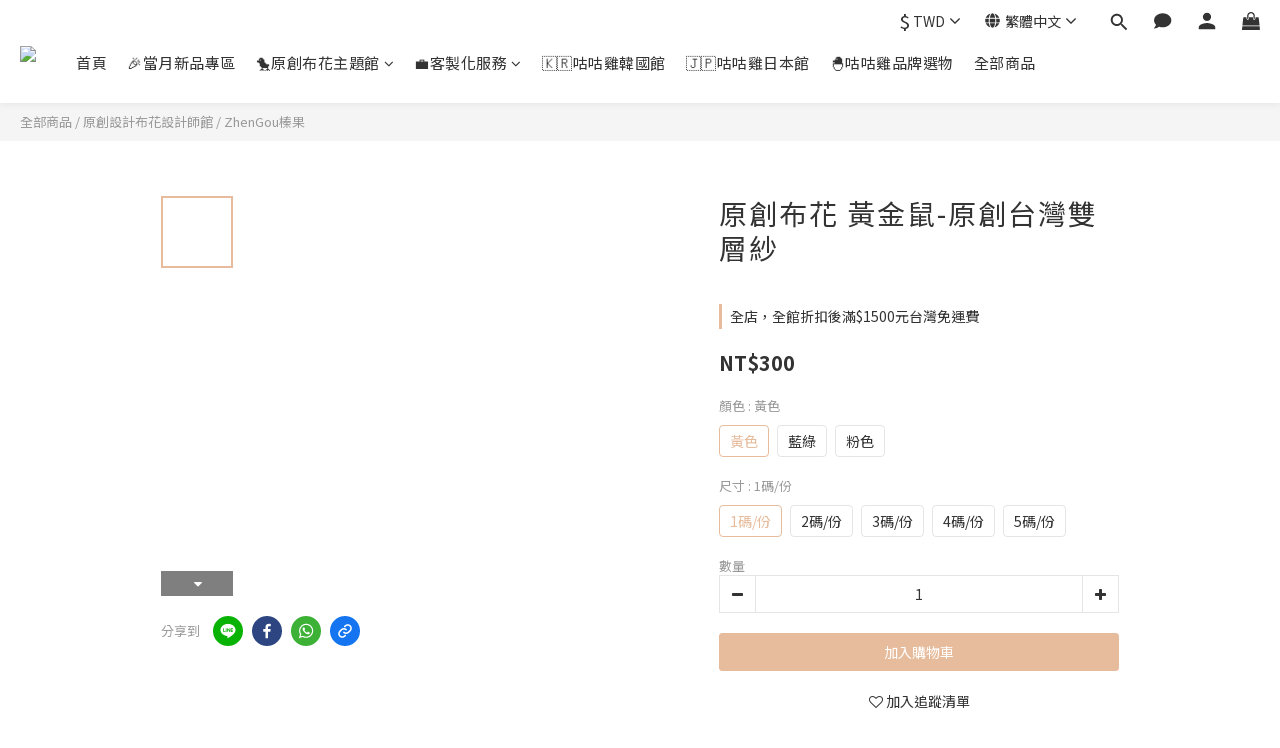

--- FILE ---
content_type: text/html; charset=utf-8
request_url: https://www.cocochishouse.com/products/%E5%8E%9F%E5%89%B5%E5%B8%83%E8%8A%B1-%E9%BB%83%E9%87%91%E9%BC%A0-%E5%8E%9F%E5%89%B5%E5%8F%B0%E7%81%A3%E9%9B%99%E5%B1%A4%E7%B4%97
body_size: 92717
content:
<!DOCTYPE html>
<html lang="zh-hant"><head>  <!-- prefetch dns -->
<meta http-equiv="x-dns-prefetch-control" content="on">
<link rel="dns-prefetch" href="https://cdn.shoplineapp.com">
<link rel="preconnect" href="https://cdn.shoplineapp.com" crossorigin>
<link rel="dns-prefetch" href="https://shoplineimg.com">
<link rel="preconnect" href="https://shoplineimg.com">
<link rel="dns-prefetch" href="https://shoplineimg.com">
<link rel="preconnect" href="https://shoplineimg.com" title="image-service-origin">

  <link rel="preload" href="https://cdn.shoplineapp.com/s/javascripts/currencies.js" as="script">




      <link rel="preload" as="image" href="https://shoplineimg.com/567b952be37ec63df7000071/63eb2705823ec8001d80507b/800x.webp?source_format=jpg" media="(max-height: 950px)">

<!-- Wrap what we need here -->


<!-- SEO -->
  
    <title ng-non-bindable>原創布花 黃金鼠-原創台灣雙層紗</title>

  <meta name="description" content="原創布花 黃金鼠-原創台灣雙層紗使用範圍廣泛，可作沙發使用抱枕套、窗簾、門簾、桌巾、衣服、袋子、包包等多種用途製作使用！原創布花 黃金鼠-原創台灣雙層紗布料特點：透氣性佳、手感舒適。">

    <meta name="keywords" content="原創布花 黃金鼠-原創台灣雙層紗">



<!-- Meta -->
  

    <meta property="og:title" content="原創布花 黃金鼠-原創台灣雙層紗">

  <meta property="og:type" content="product"/>

    <meta property="og:url" content="https://www.cocochishouse.com/products/原創布花-黃金鼠-原創台灣雙層紗">
    <link rel="canonical" href="https://www.cocochishouse.com/products/原創布花-黃金鼠-原創台灣雙層紗">

  <meta property="og:description" content="原創布花 黃金鼠-原創台灣雙層紗使用範圍廣泛，可作沙發使用抱枕套、窗簾、門簾、桌巾、衣服、袋子、包包等多種用途製作使用！原創布花 黃金鼠-原創台灣雙層紗布料特點：透氣性佳、手感舒適。">

    <meta property="og:image" content="https://img.shoplineapp.com/media/image_clips/63eb2705823ec8001d80507b/original.jpg?1676355333">
    <meta name="thumbnail" content="https://img.shoplineapp.com/media/image_clips/63eb2705823ec8001d80507b/original.jpg?1676355333">

    <meta property="fb:app_id" content="344376342860766">



    <script type="application/ld+json">
    {"@context":"https://schema.org","@type":"WebSite","name":"咕咕雞的活力布坊","url":"https://www.cocochishouse.com"}
    </script>


<!-- locale meta -->


  <meta name="viewport" content="width=device-width, initial-scale=1.0, viewport-fit=cover">
<meta name="mobile-web-app-capable" content="yes">
<meta name="format-detection" content="telephone=no" />
<meta name="google" value="notranslate">

<!-- Shop icon -->
  <link rel="shortcut icon" type="image/png" href="https://img.shoplineapp.com/media/image_clips/6018e4046bab2b001aef8c9c/original.png?1612243971">




<!--- Site Ownership Data -->
    <meta name="google-site-verification" content="KtE1WRkcgkrNub8rbPMY9ADTPuon84592okT4wCGrnQ">
<!--- Site Ownership Data End-->

<!-- Styles -->


        <link rel="stylesheet" media="all" href="https://cdn.shoplineapp.com/assets/lib/bootstrap-3.4.1-4ccbe929d8684c8cc83f72911d02f011655dbd6b146a879612fadcdfa86fa7c7.css" onload="" />

        <link rel="stylesheet" media="print" href="https://cdn.shoplineapp.com/assets/theme_vendor-6eb73ce39fd4a86f966b1ab21edecb479a1d22cae142252ad701407277a4d3be.css" onload="this.media='all'" />


        <link rel="stylesheet" media="print" href="https://cdn.shoplineapp.com/assets/shop-2c8ce8b30f079a0263f27ffd5dfdfce0151366469f06a9a110fb7808a01448e0.css" onload="this.media=&quot;all&quot;" />

            <link rel="stylesheet" media="all" href="https://cdn.shoplineapp.com/assets/v2_themes/ultra_chic/page-product-detail-015b130e51f0ed36464eb1bc00f708ee54234f0f3dece7045cdd667a8c6dc8fb.css" onload="" />


    






  <link rel="stylesheet" media="all" href="https://cdn.shoplineapp.com/packs/css/intl_tel_input-0d9daf73.chunk.css" />








<script type="text/javascript">
  window.mainConfig = JSON.parse('{\"sessionId\":\"\",\"merchantId\":\"567b952be37ec63df7000071\",\"appCoreHost\":\"shoplineapp.com\",\"assetHost\":\"https://cdn.shoplineapp.com/packs/\",\"apiBaseUrl\":\"http://shoplineapp.com\",\"eventTrackApi\":\"https://events.shoplytics.com/api\",\"frontCommonsApi\":\"https://front-commons.shoplineapp.com/api\",\"appendToUrl\":\"\",\"env\":\"production\",\"merchantData\":{\"_id\":\"567b952be37ec63df7000071\",\"addon_limit_enabled\":true,\"base_country_code\":\"TW\",\"base_currency\":{\"id\":\"twd\",\"iso_code\":\"TWD\",\"alternate_symbol\":\"NT$\",\"name\":\"New Taiwan Dollar\",\"symbol_first\":true,\"subunit_to_unit\":1},\"base_currency_code\":\"TWD\",\"beta_feature_keys\":[\"promotions_apply\",\"hide_coupon\",\"promotions_setup\",\"checkout_v2\"],\"brand_home_url\":\"https://www.cocochishouse.com\",\"checkout_setting\":{\"enable_membership_autocheck\":true,\"enable_subscription_autocheck\":true,\"enforce_user_login_on_checkout\":true,\"enabled_abandoned_cart_notification\":true,\"enable_sc_fast_checkout\":false,\"multi_checkout\":{\"enabled\":false}},\"current_plan_key\":\"basket\",\"current_theme_key\":\"ultra_chic\",\"delivery_option_count\":8,\"enabled_stock_reminder\":true,\"handle\":\"cocochi\",\"identifier\":\"\",\"instagram_access_token\":\"\",\"instagram_id\":\"2363951301\",\"invoice_activation\":\"inactive\",\"is_image_service_enabled\":true,\"mobile_logo_media_url\":\"https://img.shoplineapp.com/media/image_clips/6018e36b78ae740038d02530/original.png?1612243816\",\"name\":\"咕咕雞的活力布坊\",\"order_setting\":{\"invoice_activation\":\"inactive\",\"short_message_activation\":\"inactive\",\"stock_reminder_activation\":\"true\",\"default_out_of_stock_reminder\":true,\"auto_cancel_expired_orders\":true,\"auto_revert_credit\":true,\"enabled_order_auth_expiry\":true,\"enforce_user_login_on_checkout\":true,\"enabled_abandoned_cart_notification\":true,\"enable_order_split_einvoice_reissue\":false,\"no_duplicate_uniform_invoice\":false,\"checkout_without_email\":false,\"hourly_auto_invoice\":false,\"enabled_location_id\":true,\"enabled_sf_hidden_product_name\":false,\"slp_auto_refund\":false,\"customer_return_order\":{\"enabled\":false,\"available_return_days\":\"7\"},\"customer_cancel_order\":{\"enabled\":false,\"auto_revert_credit\":false},\"custom_fields\":[{\"type\":\"textarea\",\"label\":\"💡單筆消費滿三千即可獲得永久金星會員資格，若此次訂單未滿三千，半年內累計至一萬元則可成為白金會員❤️\\n📝更多會員資訊請至官網會員分級制度專欄查詢✌️\\n\\n✍️現貨商品如與預購商品一同結帳時，會等預購商品到貨才一起將訂單寄出，如想先拿到現貨商品的朋友，請分開下單。\\n✍️發票如需開\\\"統一編號\\\"，請在\\\"訂單備註\\\"告知！！！\\n✍️商品購買、下單、運費選擇方式等有任何疑問，歡迎使用以下方式聯絡我們，謝謝＾＾\\n\\n請開啟 facebook messenger 收取 訂單狀態 更新通知\\n\\n店址：台南市中西區正興街12號\\n電話：06-2225211 （請於營業時間內聯絡)\\n官方line id：@cocochishouse\\ne-mail：cocochishouse@gmail.com\\nfb官方粉絲頁：https://www.facebook.com/cocochishouse/\\n\\n營業時間：\\n週一～週五：上午10點～晚上6點\\n週六/週日/國定假日公休\",\"name_translations\":{\"zh-hant\":\"💡單筆消費滿三千即可獲得永久金星會員資格，若此次訂單未滿三千，半年內累計至一萬元則可成為白金會員❤️\\n📝更多會員資訊請至官網會員分級制度專欄查詢✌️\\n\\n✍️現貨商品如與預購商品一同結帳時，會等預購商品到貨才一起將訂單寄出，如想先拿到現貨商品的朋友，請分開下單。\\n✍️發票如需開\\\"統一編號\\\"，請在\\\"訂單備註\\\"告知！！！\\n✍️商品購買、下單、運費選擇方式等有任何疑問，歡迎使用以下方式聯絡我們，謝謝＾＾\\n\\n請開啟 Facebook Messenger 收取 訂單狀態 更新通知\\n\\n店址：台南市中西區正興街12號\\n電話：06-2225211 （請於營業時間內聯絡)\\n官方LINE ID：@cocochishouse\\nE-mail：cocochishouse@gmail.com\\nFB官方粉絲頁：https://www.facebook.com/cocochishouse/\\n\\n營業時間：\\n週一～週五：上午10點～晚上6點\\n週六/週日/國定假日公休\"},\"hint_translations\":{\"en\":null,\"zh-hant\":null,\"zh-hk\":null,\"zh-cn\":null,\"zh-tw\":null,\"vi\":null,\"ms\":null,\"ja\":null,\"th\":null,\"id\":null,\"de\":null,\"fr\":null}}],\"invoice\":{\"tax_id\":\"\"},\"line_messenging\":{\"status\":\"active\"},\"facebook_messenging\":{\"status\":\"active\"},\"status_update_sms\":{\"status\":\"deactivated\"},\"private_info_handle\":{\"enabled\":true,\"custom_fields_enabled\":true}},\"payment_method_count\":8,\"product_setting\":{\"enabled_show_member_price\":true,\"enabled_product_review\":true,\"variation_display\":\"swatches\",\"price_range_enabled\":false,\"enabled_pos_product_customized_price\":false,\"enabled_pos_product_price_tier\":false},\"promotion_setting\":{\"one_coupon_limit_enabled\":false,\"show_promotion_reminder\":true,\"show_coupon\":true,\"multi_order_discount_strategy\":\"order_or_tier_promotion\",\"order_promotions_ignore_exclude_product\":true,\"order_gift_threshold_mode\":\"after_price_discounts\",\"order_free_shipping_threshold_mode\":\"after_all_discounts\",\"category_item_gift_threshold_mode\":\"before_discounts\",\"category_item_free_shipping_threshold_mode\":\"before_discounts\"},\"rollout_keys\":[\"2FA_google_authenticator\",\"3_layer_category\",\"3_layer_navigation\",\"3_layer_variation\",\"711_CB_13countries\",\"711_CB_pickup_TH\",\"711_c2b_report_v2\",\"711_cross_delivery\",\"AdminCancelRecurringSubscription_V1\",\"BasketSynchronizedToITC_V1\",\"MC_WA_Template_Management\",\"MC_manual_order\",\"MO_Apply_Coupon_Code\",\"StaffCanBeDeleted_V1\",\"SummaryStatement_V1\",\"UTM_export\",\"UTM_register\",\"abandoned_cart_notification\",\"add_system_fontstyle\",\"add_to_cart_revamp\",\"addon_products_limit_10\",\"addon_products_limit_unlimited\",\"addon_quantity\",\"address_format_batch2\",\"address_format_jp\",\"address_format_my\",\"address_format_us\",\"address_format_vn\",\"admin_app_extension\",\"admin_clientele_profile\",\"admin_custom_domain\",\"admin_image_service\",\"admin_logistic_bank_account\",\"admin_manual_order\",\"admin_realtime\",\"admin_vietnam_dong\",\"admin_whitelist_ip\",\"adminapp_order_form\",\"adminapp_wa_contacts_list\",\"ads_system_new_tab\",\"adyen_my_sc\",\"affiliate_by_product\",\"affiliate_dashboard\",\"affiliate_kol_report\",\"affiliate_kol_report_appstore\",\"alipay_hk_sc\",\"amazon_product_review\",\"android_pos_agent_clockin_n_out\",\"android_pos_purchase_order_partial_in_storage\",\"android_pos_save_send_receipt\",\"android_pos_v2_force_upgrade_version_1-50-0_date_2025-08-30\",\"app_categories_filtering\",\"app_multiplan\",\"app_subscription_prorated_billing\",\"apply_multi_order_discount\",\"apps_store\",\"apps_store_blog\",\"apps_store_fb_comment\",\"apps_store_wishlist\",\"appstore_free_trial\",\"archive_order_data\",\"archive_order_ui\",\"assign_products_to_category\",\"auth_flow_revamp\",\"auto_credit\",\"auto_credit_notify\",\"auto_credit_percentage\",\"auto_credit_recurring\",\"auto_reply_comment\",\"auto_reply_fb\",\"auto_save_sf_plus_address\",\"availability_buy_online_pickup_instore\",\"availability_preview_buy_online_pickup_instore\",\"back_in_stock_appstore\",\"back_in_stock_notify\",\"basket_comparising_link_CNY\",\"basket_comparising_link_HKD\",\"basket_comparising_link_TWD\",\"basket_invoice_field\",\"basket_pricing_page_cny\",\"basket_pricing_page_hkd\",\"basket_pricing_page_myr\",\"basket_pricing_page_sgd\",\"basket_pricing_page_thb\",\"basket_pricing_page_twd\",\"basket_pricing_page_usd\",\"basket_pricing_page_vnd\",\"basket_subscription_coupon\",\"basket_subscription_email\",\"bianco_setting\",\"bidding_select_product\",\"bing_ads\",\"birthday_format_v2\",\"block_gtm_for_lighthouse\",\"blog\",\"blog_app\",\"blog_revamp_admin\",\"blog_revamp_admin_category\",\"blog_revamp_doublewrite\",\"blog_revamp_related_products\",\"blog_revamp_shop_category\",\"blog_revamp_singleread\",\"breadcrumb\",\"broadcast_addfilter\",\"broadcast_advanced_filters\",\"broadcast_analytics\",\"broadcast_center\",\"broadcast_clone\",\"broadcast_email_html\",\"broadcast_facebook_template\",\"broadcast_line_template\",\"broadcast_preset_time\",\"broadcast_to_unsubscribers_sms\",\"broadcast_unsubscribe_email\",\"bulk_action_customer\",\"bulk_action_product\",\"bulk_assign_point\",\"bulk_import_multi_lang\",\"bulk_payment_delivery_setting\",\"bulk_printing_labels_711C2C\",\"bulk_update_dynamic_fields\",\"bulk_update_job\",\"bulk_update_new_fields\",\"bulk_update_product_download_with_filter\",\"bulk_update_tag\",\"bulk_update_tag_enhancement\",\"bundle_add_type\",\"bundle_group\",\"bundle_page\",\"bundle_pricing\",\"bundle_promotion_apply_enhancement\",\"bundle_stackable\",\"buy_at_amazon\",\"buy_button\",\"buy_now_button\",\"buy_online_pickup_instore\",\"buyandget_promotion\",\"callback_service\",\"cancel_order_by_customer\",\"cancel_order_by_customer_v2\",\"cart_addon\",\"cart_addon_condition\",\"cart_addon_limit\",\"cart_use_product_service\",\"cart_uuid\",\"category_banner_multiple\",\"category_limit_unlimited\",\"category_sorting\",\"channel_amazon\",\"channel_fb\",\"channel_integration\",\"channel_line\",\"channel_shopee\",\"charge_shipping_fee_by_product_qty\",\"chat_widget\",\"chat_widget_facebook\",\"chat_widget_ig\",\"chat_widget_line\",\"chat_widget_livechat\",\"chat_widget_whatsapp\",\"chatbot_card_carousel\",\"chatbot_card_template\",\"chatbot_image_widget\",\"chatbot_keywords_matching\",\"chatbot_welcome_template\",\"checkout_membercheckbox_toggle\",\"checkout_setting\",\"cn_pricing_page_2019\",\"combine_orders_app\",\"comment_list_export\",\"component_h1_tag\",\"connect_new_facebookpage\",\"consolidated_billing\",\"contact_us_mobile\",\"cookie_consent\",\"country_code\",\"coupon_center_back_to_cart\",\"coupon_notification\",\"coupon_v2\",\"create_staff_revamp\",\"credit_amount_condition_hidden\",\"credit_campaign\",\"credit_condition_5_tier_ec\",\"credit_installment_payment_fee_hidden\",\"credit_point_report\",\"credit_point_triggerpoint\",\"crm_email_custom\",\"crm_notify_preview\",\"crm_sms_custom\",\"crm_sms_notify\",\"cross_shop_tracker\",\"custom_css\",\"custom_home_delivery_tw\",\"custom_notify\",\"custom_order_export\",\"customer_advanced_filter\",\"customer_coupon\",\"customer_custom_field_limit_5\",\"customer_data_secure\",\"customer_edit\",\"customer_export_v2\",\"customer_group\",\"customer_group_analysis\",\"customer_group_broadcast\",\"customer_group_filter_p2\",\"customer_group_filter_p3\",\"customer_group_regenerate\",\"customer_group_sendcoupon\",\"customer_group_smartrfm_filter\",\"customer_import_50000_failure_report\",\"customer_import_v2\",\"customer_import_v3\",\"customer_list\",\"customer_new_report\",\"customer_referral\",\"customer_referral_notify\",\"customer_search_match\",\"customer_tag\",\"dashboard_v2\",\"dashboard_v2_revamp\",\"date_picker_v2\",\"deep_link_support_linepay\",\"deep_link_support_payme\",\"deep_search\",\"default_theme_ultrachic\",\"delivery_time\",\"delivery_time_with_quantity\",\"design_submenu\",\"dev_center_app_store\",\"disable_footer_brand\",\"disable_old_upgrade_reminder\",\"domain_applicable\",\"doris_bien_setting\",\"dusk_setting\",\"ec_order_unlimit\",\"ecpay_expirydate\",\"ecpay_payment_gateway\",\"einvoice_bulk_update\",\"einvoice_edit\",\"einvoice_list_by_day\",\"einvoice_newlogic\",\"email_credit_expire_notify\",\"email_custom\",\"email_member_forget_password_notify\",\"email_member_register_notify\",\"email_order_notify\",\"email_verification\",\"enable_body_script\",\"enable_calculate_api_promotion_apply\",\"enable_calculate_api_promotion_filter\",\"enable_cart_api\",\"enable_cart_service\",\"enable_corejs_splitting\",\"enable_lazysizes_image_tag\",\"enable_new_css_bundle\",\"enable_order_status_callback_revamp_for_promotion\",\"enable_order_status_callback_revamp_for_storefront\",\"enable_promotion_usage_record\",\"enable_shopjs_splitting\",\"enhanced_catalog_feed\",\"exclude_product\",\"exclude_product_v2\",\"execute_shipment_permission\",\"export_inventory_report_v2\",\"express_cart\",\"express_checkout_pages\",\"extend_reminder\",\"external_redeem_coupon\",\"facebook_ads\",\"facebook_dia\",\"facebook_line_promotion_notify\",\"facebook_login\",\"facebook_messenger_subscription\",\"facebook_notify\",\"facebook_pixel_manager\",\"fb_1on1_chat\",\"fb_broadcast\",\"fb_broadcast_sc\",\"fb_broadcast_sc_p2\",\"fb_comment_app\",\"fb_entrance_optimization\",\"fb_feed_unlimit\",\"fb_group\",\"fb_menu\",\"fb_messenger_onetime_notification\",\"fb_multi_category_feed\",\"fb_offline_conversions_api\",\"fb_pixel_matching\",\"fb_pixel_v2\",\"fb_post_management\",\"fb_product_set\",\"fb_quick_signup_link\",\"fb_shop_now_button\",\"fb_ssapi\",\"fb_sub_button\",\"fb_welcome_msg\",\"fbe_oe\",\"fbe_shop\",\"fbe_v2\",\"fbe_v2_edit\",\"feature_alttag_phase1\",\"feature_alttag_phase2\",\"flash_price_campaign\",\"fm_order_receipt\",\"fmt_c2c_newlabel\",\"fmt_revision\",\"footer_brand\",\"footer_builder\",\"footer_builder_new\",\"form_builder\",\"form_builder_access\",\"form_builder_user_management\",\"form_builder_v2_elements\",\"form_builder_v2_receiver\",\"form_builder_v2_report\",\"freeshipping_promotion_condition\",\"get_coupon\",\"get_promotions_by_cart\",\"gift_promotion_condition\",\"gift_shipping_promotion_discount_condition\",\"gifts_limit_10\",\"gifts_limit_unlimited\",\"gmv_revamp\",\"godaddy\",\"google_ads_api\",\"google_ads_manager\",\"google_analytics_4\",\"google_analytics_manager\",\"google_content_api\",\"google_dynamic_remarketing_tag\",\"google_enhanced_conversions\",\"google_preorder_feed\",\"google_product_category_3rdlayer\",\"google_recaptcha\",\"google_remarketing_manager\",\"google_signup_login\",\"google_tag_manager\",\"gp_tw_sc\",\"group_url_bind_post_live\",\"h2_tag_phase1\",\"hct_logistics_bills_report\",\"hidden_product\",\"hidden_product_p2\",\"hide_credit_point_record_balance\",\"hide_theme_bianco_whitelist\",\"hide_theme_sangria_whitelist\",\"hk_pricing_page_2019\",\"hkd_pricing_page_disabled_2020\",\"ig_browser_notify\",\"ig_live\",\"ig_login_entrance\",\"ig_new_api\",\"image_gallery\",\"image_gallery_p2\",\"image_host_by_region\",\"image_limit_100000\",\"image_limit_30000\",\"image_widget_mobile\",\"inbox_manual_order\",\"inbox_send_cartlink\",\"increase_variation_limit\",\"instagram_create_post\",\"instagram_post_sales\",\"instant_order_form\",\"integrated_label_711\",\"integrated_sfexpress\",\"integration_one\",\"inventory_change_reason\",\"inventory_search_v2\",\"job_api_products_export\",\"job_api_user_export\",\"job_product_import\",\"jquery_v3\",\"kingsman_v2_setting\",\"layout_engine_service_kingsman_blogs\",\"layout_engine_service_kingsman_member_center\",\"layout_engine_service_kingsman_promotions\",\"line_1on1_chat\",\"line_abandon_notification\",\"line_ads_tag\",\"line_broadcast\",\"line_ec\",\"line_in_chat_shopping\",\"line_live\",\"line_login\",\"line_login_mobile\",\"line_point_cpa_tag\",\"line_shopping_new_fields\",\"line_signup\",\"live_after_keyword\",\"live_ai_tag_comments\",\"live_announce_bids\",\"live_announce_buyer\",\"live_bidding\",\"live_broadcast_v2\",\"live_bulk_checkoutlink\",\"live_bulk_edit\",\"live_checkout_notification\",\"live_checkout_notification_all\",\"live_checkout_notification_message\",\"live_comment_discount\",\"live_comment_robot\",\"live_create_product_v2\",\"live_crosspost\",\"live_dashboard_product\",\"live_event_discount\",\"live_exclusive_price\",\"live_fb_group\",\"live_fhd_video\",\"live_general_settings\",\"live_group_event\",\"live_host_panel\",\"live_ig_messenger_broadcast\",\"live_ig_product_recommend\",\"live_im_switch\",\"live_keyword_switch\",\"live_line_broadcast\",\"live_line_management\",\"live_line_multidisplay\",\"live_luckydraw_enhancement\",\"live_messenger_broadcast\",\"live_order_block\",\"live_print_advanced\",\"live_product_recommend\",\"live_shopline_announcement\",\"live_shopline_beauty_filter\",\"live_shopline_keyword\",\"live_shopline_product_card\",\"live_shopline_view\",\"live_shopline_view_marquee\",\"live_show_storefront_facebook\",\"live_show_storefront_shopline\",\"live_stream_settings\",\"locale_revamp\",\"lock_cart_sc_product\",\"logistic_bill_v2_711_b2c\",\"logistic_bill_v2_711_c2c\",\"logo_favicon\",\"luckydraw_products\",\"luckydraw_qualification\",\"manual_activation\",\"manual_order\",\"manual_order_7-11\",\"manual_order_ec_to_sc\",\"manually_bind_post\",\"marketing_affiliate\",\"marketing_affiliate_p2\",\"mc-history-instant\",\"mc_711crossborder\",\"mc_ad_tag\",\"mc_assign_message\",\"mc_auto_bind_member\",\"mc_autoreply_cotent\",\"mc_autoreply_question\",\"mc_autoreply_trigger\",\"mc_broadcast\",\"mc_broadcast_v2\",\"mc_bulk_read\",\"mc_chatbot_template\",\"mc_delete_message\",\"mc_edit_cart\",\"mc_history_instant\",\"mc_history_post\",\"mc_im\",\"mc_inbox_autoreply\",\"mc_input_status\",\"mc_instant_notifications\",\"mc_invoicetitle_optional\",\"mc_keyword_autotagging\",\"mc_line_broadcast\",\"mc_line_broadcast_all_friends\",\"mc_line_cart\",\"mc_logistics_hct\",\"mc_logistics_tcat\",\"mc_manage_blacklist\",\"mc_mark_todo\",\"mc_new_menu\",\"mc_phone_tag\",\"mc_reminder_unpaid\",\"mc_reply_pic\",\"mc_setting_message\",\"mc_setting_orderform\",\"mc_shop_message_refactor\",\"mc_smart_advice\",\"mc_sort_waitingtime\",\"mc_sort_waitingtime_new\",\"mc_tw_invoice\",\"media_gcp_upload\",\"member_center_profile_revamp\",\"member_import_notify\",\"member_info_reward\",\"member_info_reward_subscription\",\"member_join_notice\",\"member_password_setup_notify\",\"member_points\",\"member_points_notify\",\"member_price\",\"membership_tier_double_write\",\"membership_tier_notify\",\"membership_tiers\",\"memebr_center_point_credit_revamp\",\"menu_limit_100\",\"menu_limit_unlimited\",\"merchant_automatic_payment_setting\",\"merchant_bills_credits\",\"message_center_v3\",\"message_revamp\",\"mo_remove_discount\",\"mobile_and_email_signup\",\"mobile_signup_p2\",\"modularize_address_format\",\"molpay_credit_card\",\"multi_lang\",\"multi_lang_ja\",\"multicurrency\",\"my_pricing_page_2019\",\"myapp_reauth_alert\",\"myr_pricing_page_disabled_2020\",\"new_app_subscription\",\"new_layout_for_mobile_and_pc\",\"new_onboarding_flow\",\"new_return_management\",\"new_settings_apply_all_promotion\",\"new_signup_flow\",\"new_sinopac_3d\",\"notification_custom_sending_time\",\"npb_theme_philia\",\"npb_widget_font_size_color\",\"ob_revamp\",\"ob_sgstripe\",\"ob_twecpay\",\"oceanpay\",\"old_fbe_removal\",\"onboarding_basketplan\",\"onboarding_handle\",\"one_new_filter\",\"one_page_store\",\"one_page_store_1000\",\"one_page_store_checkout\",\"one_page_store_clone\",\"one_page_store_product_set\",\"online_credit_redemption_toggle\",\"online_store_design\",\"online_store_design_setup_guide_basketplan\",\"open_api_management\",\"order_add_to_cart\",\"order_archive_calculation_revamp_crm_amount\",\"order_archive_calculation_revamp_crm_member\",\"order_archive_product_testing\",\"order_archive_testing\",\"order_archive_testing_crm\",\"order_archive_testing_order_details\",\"order_archive_testing_return_order\",\"order_confirmation_slip_upload\",\"order_custom_field_limit_5\",\"order_custom_notify\",\"order_decoupling_product_revamp\",\"order_discount_stackable\",\"order_export_366day\",\"order_export_v2\",\"order_filter_shipped_date\",\"order_message_broadcast\",\"order_new_source\",\"order_promotion_split\",\"order_search_custom_field\",\"order_search_sku\",\"order_select_across_pages\",\"order_sms_notify\",\"order_split\",\"order_status_non_automation\",\"order_status_tag_color\",\"order_tag\",\"orderemail_new_logic\",\"other_custom_notify\",\"out_of_stock_order\",\"page_builder_revamp\",\"page_builder_revamp_theme_setting\",\"page_builder_revamp_theme_setting_initialized\",\"page_builder_section_cache_enabled\",\"page_builder_widget_accordion\",\"page_builder_widget_blog\",\"page_builder_widget_category\",\"page_builder_widget_collage\",\"page_builder_widget_countdown\",\"page_builder_widget_custom_liquid\",\"page_builder_widget_instagram\",\"page_builder_widget_product_text\",\"page_builder_widget_subscription\",\"page_builder_widget_video\",\"page_limit_unlimited\",\"page_use_product_service\",\"page_view_cache\",\"pakpobox\",\"partial_free_shipping\",\"payme\",\"payment_condition\",\"payment_fee_config\",\"payment_image\",\"payment_slip_notify\",\"paypal_upgrade\",\"pdp_image_lightbox\",\"pdp_image_lightbox_icon\",\"pending_subscription\",\"philia_setting\",\"pickup_remember_store\",\"plp_label_wording\",\"plp_product_seourl\",\"plp_variation_selector\",\"plp_wishlist\",\"point_campaign\",\"point_redeem_to_cash\",\"pos_only_product_settings\",\"pos_retail_store_price\",\"pos_setup_guide_basketplan\",\"post_cancel_connect\",\"post_commerce_stack_comment\",\"post_fanpage_luckydraw\",\"post_fb_group\",\"post_general_setting\",\"post_lock_pd\",\"post_sales_dashboard\",\"postsale_auto_reply\",\"postsale_create_post\",\"postsale_ig_auto_reply\",\"postsales_connect_multiple_posts\",\"preset_publish\",\"price_discount_label_plp\",\"product_available_time\",\"product_cost_permission\",\"product_feed_info\",\"product_feed_manager_availability\",\"product_feed_revamp\",\"product_index_v2\",\"product_info\",\"product_limit_1000\",\"product_limit_unlimited\",\"product_log_v2\",\"product_page_limit_10\",\"product_quantity_update\",\"product_recommendation_abtesting\",\"product_revamp_doublewrite\",\"product_revamp_singleread\",\"product_review_import\",\"product_review_import_installable\",\"product_review_plp\",\"product_review_reward\",\"product_search\",\"product_set_revamp\",\"product_set_v2_enhancement\",\"product_summary\",\"promotion_blacklist\",\"promotion_filter_by_date\",\"promotion_first_purchase\",\"promotion_hour\",\"promotion_limit_10\",\"promotion_limit_100\",\"promotion_limit_unlimited\",\"promotion_minitem\",\"promotion_page\",\"promotion_page_reminder\",\"promotion_page_seo_button\",\"promotion_record_archive_test\",\"promotion_reminder\",\"promotion_revamp_phase1-1\",\"purchase_limit_campaign\",\"quick_answer\",\"recaptcha_reset_pw\",\"redirect_301_settings\",\"rejected_bill_reminder\",\"remove_fblike_sc\",\"rep_download_log_ip_identity\",\"repay_cookie\",\"replace_janus_interface\",\"replace_lms_old_oa_interface\",\"reports\",\"revert_credit\",\"revert_credit_p2\",\"revert_credit_status\",\"sales_dashboard\",\"sangria_setting\",\"sc_advanced_keyword\",\"sc_ai_chat_analysis\",\"sc_ai_suggested_reply\",\"sc_alipay_standard\",\"sc_atm\",\"sc_auto_bind_member\",\"sc_autodetect_address\",\"sc_autodetect_paymentslip\",\"sc_autoreply_icebreaker\",\"sc_broadcast_permissions\",\"sc_clearcart\",\"sc_clearcart_all\",\"sc_comment_label\",\"sc_comment_list\",\"sc_conversations_statistics_sunset\",\"sc_download_adminapp\",\"sc_facebook_broadcast\",\"sc_facebook_live\",\"sc_fb_ig_subscription\",\"sc_gpt_chatsummary\",\"sc_gpt_content_generator\",\"sc_gpt_knowledge_base\",\"sc_group_pm_commentid\",\"sc_group_webhook\",\"sc_intercom\",\"sc_keywords\",\"sc_line_live_pl\",\"sc_list_search\",\"sc_live_line\",\"sc_lock_inventory\",\"sc_manual_order\",\"sc_mc_settings\",\"sc_mo_711emap\",\"sc_order_unlimit\",\"sc_outstock_msg\",\"sc_overall_statistics\",\"sc_overall_statistics_api_v3\",\"sc_overall_statistics_v2\",\"sc_pickup\",\"sc_post_feature\",\"sc_product_set\",\"sc_product_variation\",\"sc_sidebar\",\"sc_similar_question_replies\",\"sc_slp_subscription_promotion\",\"sc_standard\",\"sc_store_pickup\",\"sc_wa_contacts_list\",\"sc_wa_message_report\",\"sc_wa_permissions\",\"scheduled_home_page\",\"search_function_image_gallery\",\"security_center\",\"select_all_customer\",\"select_all_inventory\",\"send_coupon_notification\",\"session_expiration_period\",\"setup_guide_basketplan\",\"sfexpress_centre\",\"sfexpress_eflocker\",\"sfexpress_service\",\"sfexpress_store\",\"sg_onboarding_currency\",\"share_cart_link\",\"shop_builder_plp\",\"shop_category_filter\",\"shop_category_filter_bulk_action\",\"shop_product_search_rate_limit\",\"shop_related_recaptcha\",\"shop_template_advanced_setting\",\"shopback_cashback\",\"shopline_captcha\",\"shopline_email_captcha\",\"shopline_product_reviews\",\"shoplytics_api_ordersales_v4\",\"shoplytics_api_psa_wide_table\",\"shoplytics_benchmark\",\"shoplytics_broadcast_api_v3\",\"shoplytics_channel_store_permission\",\"shoplytics_credit_analysis\",\"shoplytics_customer_refactor_api_v3\",\"shoplytics_date_picker_v2\",\"shoplytics_event_realtime_refactor_api_v3\",\"shoplytics_events_api_v3\",\"shoplytics_export_flex\",\"shoplytics_homepage_v2\",\"shoplytics_invoices_api_v3\",\"shoplytics_lite\",\"shoplytics_membership_tier_growth\",\"shoplytics_orders_api_v3\",\"shoplytics_ordersales_v3\",\"shoplytics_payments_api_v3\",\"shoplytics_pro\",\"shoplytics_product_revamp_api_v3\",\"shoplytics_promotions_api_v3\",\"shoplytics_psa_multi_stores_export\",\"shoplytics_psa_sub_categories\",\"shoplytics_rfim_enhancement_v3\",\"shoplytics_session_metrics\",\"shoplytics_staff_api_v3\",\"shoplytics_to_hd\",\"shopping_session_enabled\",\"signin_register_revamp\",\"skya_setting\",\"sl_admin_inventory_count\",\"sl_admin_inventory_transfer\",\"sl_admin_purchase_order\",\"sl_admin_supplier\",\"sl_logistics_bulk_action\",\"sl_logistics_fmt_freeze\",\"sl_logistics_modularize\",\"sl_payment_alipay\",\"sl_payment_cc\",\"sl_payment_standard_v2\",\"sl_payment_type_check\",\"sl_payments_apple_pay\",\"sl_payments_cc_promo\",\"sl_payments_my_cc\",\"sl_payments_my_fpx\",\"sl_payments_sg_cc\",\"sl_payments_tw_cc\",\"sl_pos\",\"sl_pos_SHOPLINE_Payments_tw\",\"sl_pos_admin\",\"sl_pos_admin_cancel_order\",\"sl_pos_admin_delete_order\",\"sl_pos_admin_inventory_transfer\",\"sl_pos_admin_order_archive_testing\",\"sl_pos_admin_purchase_order\",\"sl_pos_admin_register_shift\",\"sl_pos_admin_staff\",\"sl_pos_agent_by_channel\",\"sl_pos_agent_clockin_n_out\",\"sl_pos_agent_performance\",\"sl_pos_android_A4_printer\",\"sl_pos_android_check_cart_items_with_local_db\",\"sl_pos_android_order_reduction\",\"sl_pos_android_receipt_enhancement\",\"sl_pos_app_order_archive_testing\",\"sl_pos_app_transaction_filter_enhance\",\"sl_pos_apps_store\",\"sl_pos_bugfender_log_reduction\",\"sl_pos_bulk_import_update_enhancement\",\"sl_pos_check_duplicate_create_order\",\"sl_pos_claim_coupon\",\"sl_pos_convert_order_to_cart_by_snapshot\",\"sl_pos_credit_redeem\",\"sl_pos_customerID_duplicate_check\",\"sl_pos_customer_info_enhancement\",\"sl_pos_customer_product_preference\",\"sl_pos_customized_price\",\"sl_pos_disable_touchid_unlock\",\"sl_pos_discount\",\"sl_pos_einvoice_alert\",\"sl_pos_einvoice_refactor\",\"sl_pos_feature_permission\",\"sl_pos_force_upgrade_1-109-0\",\"sl_pos_force_upgrade_1-110-1\",\"sl_pos_free_gifts_promotion\",\"sl_pos_from_Swift_to_OC\",\"sl_pos_iOS_A4_printer\",\"sl_pos_iOS_app_transaction_filter_enhance\",\"sl_pos_iOS_cashier_revamp_cart\",\"sl_pos_iOS_cashier_revamp_product_list\",\"sl_pos_iPadOS_version_upgrade_remind_16_0_0\",\"sl_pos_initiate_couchbase\",\"sl_pos_inventory_count\",\"sl_pos_inventory_count_difference_reason\",\"sl_pos_inventory_count_for_selected_products\",\"sl_pos_inventory_feature_module\",\"sl_pos_inventory_transfer_insert_enhancement\",\"sl_pos_inventory_transfer_request\",\"sl_pos_invoice_carrier_scan\",\"sl_pos_invoice_product_name_filter\",\"sl_pos_invoice_swiftUI_revamp\",\"sl_pos_invoice_toast_show\",\"sl_pos_ios_receipt_info_enhancement\",\"sl_pos_ios_small_label_enhancement\",\"sl_pos_ios_version_upgrade_remind\",\"sl_pos_itc\",\"sl_pos_logo_terms_and_condition\",\"sl_pos_member_points\",\"sl_pos_member_price\",\"sl_pos_multiple_payments\",\"sl_pos_new_report_customer_analysis\",\"sl_pos_new_report_daily_payment_methods\",\"sl_pos_new_report_overview\",\"sl_pos_new_report_product_preorder\",\"sl_pos_new_report_transaction_detail\",\"sl_pos_no_minimum_age\",\"sl_pos_one_einvoice_setting\",\"sl_pos_order_reduction\",\"sl_pos_order_refactor_admin\",\"sl_pos_order_upload_using_pos_service\",\"sl_pos_partial_return\",\"sl_pos_password_setting_refactor\",\"sl_pos_payment\",\"sl_pos_payment_method_picture\",\"sl_pos_payment_method_prioritized_and_hidden\",\"sl_pos_payoff_preorder\",\"sl_pos_pin_products\",\"sl_pos_price_by_channel\",\"sl_pos_product_add_to_cart_refactor\",\"sl_pos_product_set\",\"sl_pos_product_variation_ui\",\"sl_pos_promotion\",\"sl_pos_promotion_by_channel\",\"sl_pos_purchase_order_onlinestore\",\"sl_pos_purchase_order_partial_in_storage\",\"sl_pos_receipt_enhancement\",\"sl_pos_receipt_information\",\"sl_pos_receipt_preorder_return_enhancement\",\"sl_pos_receipt_setting_by_channel\",\"sl_pos_receipt_swiftUI_revamp\",\"sl_pos_register_shift\",\"sl_pos_report_shoplytics_psi\",\"sl_pos_revert_credit\",\"sl_pos_save_send_receipt\",\"sl_pos_shopline_payment_invoice_new_flow\",\"sl_pos_show_coupon\",\"sl_pos_stock_refactor\",\"sl_pos_supplier_refactor\",\"sl_pos_terminal_bills\",\"sl_pos_terminal_settlement\",\"sl_pos_terminal_tw\",\"sl_pos_toast_revamp\",\"sl_pos_transaction_conflict\",\"sl_pos_transaction_view_admin\",\"sl_pos_transfer_onlinestore\",\"sl_pos_user_permission\",\"sl_pos_variation_setting_refactor\",\"sl_purchase_order_search_create_enhancement\",\"slp_bank_promotion\",\"slp_product_subscription\",\"slp_remember_credit_card\",\"slp_swap\",\"smart_omo_appstore\",\"smart_omo_credits\",\"smart_omo_customer_tag_note\",\"smart_omo_express_cart\",\"smart_omo_points\",\"smart_omo_redeem_coupon\",\"smart_omo_send_coupon\",\"smart_omo_show_coupon\",\"smart_product_recommendation\",\"smart_product_recommendation_regular\",\"smart_recommended_related_products\",\"sms_broadcast\",\"sms_custom\",\"sms_with_shop_name\",\"social_channel_revamp\",\"social_channel_user\",\"social_name_in_order\",\"split_order_applied_creditpoint\",\"sso_lang_th\",\"sso_lang_vi\",\"staff_elasticsearch\",\"staff_limit_5\",\"staff_limit_unlimited\",\"staff_service_migration\",\"static_resource_host_by_region\",\"stop_slp_approvedemail\",\"store_crm_pwa\",\"store_pick_up\",\"store_referral_export_import\",\"store_referral_setting\",\"storefront_app_extension\",\"storefront_return\",\"stripe_3d_secure\",\"stripe_3ds_cny\",\"stripe_3ds_hkd\",\"stripe_3ds_myr\",\"stripe_3ds_sgd\",\"stripe_3ds_thb\",\"stripe_3ds_usd\",\"stripe_3ds_vnd\",\"stripe_google_pay\",\"stripe_payment_intents\",\"stripe_radar\",\"stripe_subscription_my_account\",\"structured_data\",\"studio_livestream\",\"sub_sgstripe\",\"subscription_config_edit\",\"subscription_config_edit_delivery_payment\",\"subscription_currency\",\"subscription_order_expire_notify\",\"subscription_order_notify\",\"subscription_product\",\"subscription_promotion\",\"tappay_3D_secure\",\"tappay_sdk_v2_3_2\",\"tappay_sdk_v3\",\"tax_inclusive_setting\",\"taxes_settings\",\"tcat_711pickup_sl_logisitics\",\"tcat_logistics_bills_report\",\"tcat_newlabel\",\"th_pricing_page_2020\",\"thb_pricing_page_disabled_2020\",\"theme_bianco\",\"theme_doris_bien\",\"theme_kingsman_v2\",\"theme_level_3\",\"theme_sangria\",\"theme_ultrachic\",\"thirdparty_login_ui_revamp\",\"tier_birthday_credit\",\"tier_member_points\",\"tier_member_price\",\"tier_reward_app_availability\",\"tier_reward_app_p2\",\"tier_reward_credit\",\"tier_upgrade_v2\",\"tnc-checkbox\",\"toggle_mobile_category\",\"tw_app_shopback_cashback\",\"tw_fm_sms\",\"tw_pricing_page_2019\",\"tw_stripe_subscription\",\"twd_pricing_page_disabled_2020\",\"uc_integration\",\"uc_v2_endpoints\",\"ultra_setting\",\"unified_admin\",\"use_ngram_for_order_search\",\"user_center_social_channel\",\"user_credits\",\"variant_image_selector\",\"variant_saleprice_cost_weight\",\"variation_label_swatches\",\"varm_setting\",\"vn_pricing_page_2020\",\"vnd_pricing_page_disabled_2020\",\"wa_broadcast_customer_group\",\"wa_system_template\",\"wa_template_custom_content\",\"whatsapp_accept_marketing\",\"whatsapp_catalog\",\"whatsapp_extension\",\"whatsapp_order_form\",\"whatsapp_orderstatus_toggle\",\"wishlist_app\",\"yahoo_dot\",\"youtube_live_shopping\",\"zotabox_installable\"],\"shop_default_home_url\":\"https://cocochi.shoplineapp.com\",\"shop_status\":\"open\",\"show_sold_out\":true,\"sl_payment_merchant_id\":\"1453173353727805440\",\"supported_languages\":[\"en\",\"zh-hant\",\"ja\"],\"tags\":[\"life\"],\"time_zone\":\"Asia/Taipei\",\"updated_at\":\"2026-01-19T09:27:05.274Z\",\"user_setting\":{\"_id\":\"567ba46569702d4a0c450a00\",\"created_at\":\"2015-12-24T07:53:09.826Z\",\"data\":{\"general_fields\":[{\"type\":\"gender\",\"options\":{\"order\":{\"include\":\"true\",\"required\":\"false\"},\"signup\":{\"include\":\"true\",\"required\":\"false\"},\"profile\":{\"include\":\"true\",\"required\":\"false\"}}},{\"type\":\"birthday\",\"options\":{\"order\":{\"include\":\"true\",\"required\":\"false\"},\"signup\":{\"include\":\"true\",\"required\":\"false\"},\"profile\":{\"include\":\"true\",\"required\":\"false\"}}}],\"minimum_age_limit\":\"16\",\"custom_fields\":[],\"signup_method\":\"email_and_mobile\",\"sms_verification\":{\"status\":\"true\",\"supported_countries\":[\"TW\",\"JP\"]},\"facebook_login\":{\"status\":\"active\",\"app_id\":\"344376342860766\"},\"google_login\":{\"status\":\"active\",\"client_id\":\"823822406399-i26hgea8o8m2utmfn4hfl009sevaa9jc.apps.googleusercontent.com\",\"client_secret\":\"GOCS***************************J1YQ\"},\"enable_facebook_comment\":{\"status\":\"active\"},\"facebook_comment\":\"\",\"line_login\":{\"status\":\"active\"},\"recaptcha_signup\":{\"status\":\"true\",\"site_key\":\"6LfgEw8sAAAAAL1pM-PMLlQ-cq4l0n-BW_gR914x\"},\"email_verification\":{\"status\":\"true\"},\"login_with_verification\":{\"status\":\"false\"},\"upgrade_reminder\":{\"status\":\"active\"},\"enable_user_credit\":true,\"birthday_format\":\"YYYY/MM/DD\",\"send_birthday_credit_period\":\"daily\",\"member_info_reward\":{\"enabled\":true,\"reward_on\":[\"name\",\"email\",\"mobile_phone\",\"birthday\",\"gender\"],\"subscription_reward_on\":[\"line\",\"email\",\"facebook\"],\"coupons\":{\"enabled\":false,\"promotion_ids\":[]}},\"enable_age_policy\":true,\"force_complete_info\":true,\"user_credit_expired\":{\"sms\":{\"status\":\"inactive\"},\"email\":{\"status\":\"active\"}},\"member_info_reward_credit\":{\"sms\":{\"status\":\"active\"},\"email\":{\"status\":\"active\"},\"line_mes_api\":{\"status\":\"inactive\"}}},\"item_type\":\"\",\"key\":\"users\",\"name\":null,\"owner_id\":\"567b952be37ec63df7000071\",\"owner_type\":\"Merchant\",\"publish_status\":\"published\",\"status\":\"active\",\"updated_at\":\"2025-11-17T05:07:37.724Z\",\"value\":null}},\"localeData\":{\"loadedLanguage\":{\"name\":\"繁體中文\",\"code\":\"zh-hant\"},\"supportedLocales\":[{\"name\":\"English\",\"code\":\"en\"},{\"name\":\"繁體中文\",\"code\":\"zh-hant\"},{\"name\":\"日本語\",\"code\":\"ja\"}]},\"currentUser\":null,\"themeSettings\":{\"background\":\"ultra_chic_light\",\"primary-color\":\"E7BC9D\",\"categories_collapsed\":true,\"image_fill\":true,\"is_multicurrency_enabled\":true,\"mobile_categories_collapsed\":true,\"enabled_quick_cart\":true,\"category_page\":\"24\",\"facebook_comment\":false,\"show_promotions_on_product\":true,\"enabled_wish_list\":false,\"hide_language_selector\":false,\"opens_in_new_tab\":false,\"mobile_categories_removed\":false,\"buy_now_button\":{\"enabled\":false,\"color\":\"fb7813\"},\"goto_top\":true,\"plp_wishlist\":true,\"hide_share_buttons\":false,\"plp_variation_selector\":{\"enabled\":false,\"show_variation\":1},\"messages_enabled\":true,\"hide_languages\":\"\",\"page_background\":\"FFFFFF\",\"page_text\":\"333333\",\"page_text_link\":\"3493fb\",\"announcement_background\":\"C74060\",\"announcement_text\":\"FFFFFF\",\"header_background\":\"ffffff\",\"header_text\":\"333333\",\"header_icon\":\"333333\",\"primary_background\":\"E7BC9D\",\"primary_text\":\"FFFFFF\",\"buy_now_background\":\"fb7813\",\"buy_now_text\":\"FFFFFF\",\"footer_background\":\"FFFFFF\",\"footer_text\":\"333333\",\"footer_icon\":\"333333\",\"copyright_background\":\"F7F7F7\",\"copyright_text\":\"999999\",\"font_title\":\"Noto Sans\",\"font_size_title\":\"1\",\"font_paragraph\":\"Noto Sans\",\"font_size_paragraph\":\"1\",\"variation_image_selector_enabled\":false,\"variation_image_selector_variation\":1,\"enable_gdpr_cookies_banner\":false,\"updated_with_new_page_builder\":true},\"isMultiCurrencyEnabled\":true,\"features\":{\"plans\":{\"free\":{\"member_price\":false,\"cart_addon\":false,\"google_analytics_ecommerce\":false,\"membership\":false,\"shopline_logo\":true,\"user_credit\":{\"manaul\":false,\"auto\":false},\"variant_image_selector\":false},\"standard\":{\"member_price\":false,\"cart_addon\":false,\"google_analytics_ecommerce\":false,\"membership\":false,\"shopline_logo\":true,\"user_credit\":{\"manaul\":false,\"auto\":false},\"variant_image_selector\":false},\"starter\":{\"member_price\":false,\"cart_addon\":false,\"google_analytics_ecommerce\":false,\"membership\":false,\"shopline_logo\":true,\"user_credit\":{\"manaul\":false,\"auto\":false},\"variant_image_selector\":false},\"pro\":{\"member_price\":false,\"cart_addon\":false,\"google_analytics_ecommerce\":false,\"membership\":false,\"shopline_logo\":false,\"user_credit\":{\"manaul\":false,\"auto\":false},\"variant_image_selector\":false},\"business\":{\"member_price\":false,\"cart_addon\":false,\"google_analytics_ecommerce\":true,\"membership\":true,\"shopline_logo\":false,\"user_credit\":{\"manaul\":false,\"auto\":false},\"facebook_comments_plugin\":true,\"variant_image_selector\":false},\"basic\":{\"member_price\":false,\"cart_addon\":false,\"google_analytics_ecommerce\":false,\"membership\":false,\"shopline_logo\":false,\"user_credit\":{\"manaul\":false,\"auto\":false},\"variant_image_selector\":false},\"basic2018\":{\"member_price\":false,\"cart_addon\":false,\"google_analytics_ecommerce\":false,\"membership\":false,\"shopline_logo\":true,\"user_credit\":{\"manaul\":false,\"auto\":false},\"variant_image_selector\":false},\"sc\":{\"member_price\":false,\"cart_addon\":false,\"google_analytics_ecommerce\":true,\"membership\":false,\"shopline_logo\":true,\"user_credit\":{\"manaul\":false,\"auto\":false},\"facebook_comments_plugin\":true,\"facebook_chat_plugin\":true,\"variant_image_selector\":false},\"advanced\":{\"member_price\":false,\"cart_addon\":false,\"google_analytics_ecommerce\":true,\"membership\":false,\"shopline_logo\":false,\"user_credit\":{\"manaul\":false,\"auto\":false},\"facebook_comments_plugin\":true,\"facebook_chat_plugin\":true,\"variant_image_selector\":false},\"premium\":{\"member_price\":true,\"cart_addon\":true,\"google_analytics_ecommerce\":true,\"membership\":true,\"shopline_logo\":false,\"user_credit\":{\"manaul\":true,\"auto\":true},\"google_dynamic_remarketing\":true,\"facebook_comments_plugin\":true,\"facebook_chat_plugin\":true,\"wish_list\":true,\"facebook_messenger_subscription\":true,\"product_feed\":true,\"express_checkout\":true,\"variant_image_selector\":true},\"enterprise\":{\"member_price\":true,\"cart_addon\":true,\"google_analytics_ecommerce\":true,\"membership\":true,\"shopline_logo\":false,\"user_credit\":{\"manaul\":true,\"auto\":true},\"google_dynamic_remarketing\":true,\"facebook_comments_plugin\":true,\"facebook_chat_plugin\":true,\"wish_list\":true,\"facebook_messenger_subscription\":true,\"product_feed\":true,\"express_checkout\":true,\"variant_image_selector\":true},\"crossborder\":{\"member_price\":true,\"cart_addon\":true,\"google_analytics_ecommerce\":true,\"membership\":true,\"shopline_logo\":false,\"user_credit\":{\"manaul\":true,\"auto\":true},\"google_dynamic_remarketing\":true,\"facebook_comments_plugin\":true,\"facebook_chat_plugin\":true,\"wish_list\":true,\"facebook_messenger_subscription\":true,\"product_feed\":true,\"express_checkout\":true,\"variant_image_selector\":true},\"o2o\":{\"member_price\":true,\"cart_addon\":true,\"google_analytics_ecommerce\":true,\"membership\":true,\"shopline_logo\":false,\"user_credit\":{\"manaul\":true,\"auto\":true},\"google_dynamic_remarketing\":true,\"facebook_comments_plugin\":true,\"facebook_chat_plugin\":true,\"wish_list\":true,\"facebook_messenger_subscription\":true,\"product_feed\":true,\"express_checkout\":true,\"subscription_product\":true,\"variant_image_selector\":true}}},\"requestCountry\":\"US\",\"trackerEventData\":{\"Product ID\":\"6016c102e4c15f0015dfde18\"},\"isRecaptchaEnabled\":true,\"isRecaptchaEnterprise\":false,\"recaptchaEnterpriseSiteKey\":\"6LeMcv0hAAAAADjAJkgZLpvEiuc6migO0KyLEadr\",\"recaptchaEnterpriseCheckboxSiteKey\":\"6LfQVEEoAAAAAAzllcvUxDYhfywH7-aY52nsJ2cK\",\"recaptchaSiteKey\":\"6LfgEw8sAAAAAL1pM-PMLlQ-cq4l0n-BW_gR914x\",\"currencyData\":{\"supportedCurrencies\":[{\"name\":\"$ HKD\",\"symbol\":\"$\",\"iso_code\":\"hkd\"},{\"name\":\"P MOP\",\"symbol\":\"P\",\"iso_code\":\"mop\"},{\"name\":\"¥ CNY\",\"symbol\":\"¥\",\"iso_code\":\"cny\"},{\"name\":\"$ TWD\",\"symbol\":\"$\",\"iso_code\":\"twd\"},{\"name\":\"$ USD\",\"symbol\":\"$\",\"iso_code\":\"usd\"},{\"name\":\"$ SGD\",\"symbol\":\"$\",\"iso_code\":\"sgd\"},{\"name\":\"€ EUR\",\"symbol\":\"€\",\"iso_code\":\"eur\"},{\"name\":\"$ AUD\",\"symbol\":\"$\",\"iso_code\":\"aud\"},{\"name\":\"£ GBP\",\"symbol\":\"£\",\"iso_code\":\"gbp\"},{\"name\":\"₱ PHP\",\"symbol\":\"₱\",\"iso_code\":\"php\"},{\"name\":\"RM MYR\",\"symbol\":\"RM\",\"iso_code\":\"myr\"},{\"name\":\"฿ THB\",\"symbol\":\"฿\",\"iso_code\":\"thb\"},{\"name\":\"د.إ AED\",\"symbol\":\"د.إ\",\"iso_code\":\"aed\"},{\"name\":\"¥ JPY\",\"symbol\":\"¥\",\"iso_code\":\"jpy\"},{\"name\":\"$ BND\",\"symbol\":\"$\",\"iso_code\":\"bnd\"},{\"name\":\"₩ KRW\",\"symbol\":\"₩\",\"iso_code\":\"krw\"},{\"name\":\"Rp IDR\",\"symbol\":\"Rp\",\"iso_code\":\"idr\"},{\"name\":\"₫ VND\",\"symbol\":\"₫\",\"iso_code\":\"vnd\"},{\"name\":\"$ CAD\",\"symbol\":\"$\",\"iso_code\":\"cad\"}],\"requestCountryCurrencyCode\":\"TWD\"},\"previousUrl\":\"\",\"checkoutLandingPath\":\"/cart\",\"webpSupported\":true,\"pageType\":\"products-show\",\"paypalCnClientId\":\"AYVtr8kMzEyRCw725vQM_-hheFyo1FuWeaup4KPSvU1gg44L-NG5e2PNcwGnMo2MLCzGRg4eVHJhuqBP\",\"efoxPayVersion\":\"1.0.60\",\"universalPaymentSDKUrl\":\"https://cdn.myshopline.com\",\"shoplinePaymentCashierSDKUrl\":\"https://cdn.myshopline.com/pay/paymentElement/1.7.1/index.js\",\"shoplinePaymentV2Env\":\"prod\",\"shoplinePaymentGatewayEnv\":\"prod\",\"currentPath\":\"/products/%E5%8E%9F%E5%89%B5%E5%B8%83%E8%8A%B1-%E9%BB%83%E9%87%91%E9%BC%A0-%E5%8E%9F%E5%89%B5%E5%8F%B0%E7%81%A3%E9%9B%99%E5%B1%A4%E7%B4%97\",\"isExceedCartLimitation\":null,\"familyMartEnv\":\"prod\",\"familyMartConfig\":{\"cvsname\":\"familymart.shoplineapp.com\"},\"familyMartFrozenConfig\":{\"cvsname\":\"familymartfreeze.shoplineapp.com\",\"cvslink\":\"https://familymartfreeze.shoplineapp.com/familymart_freeze_callback\",\"emap\":\"https://ecmfme.map.com.tw/ReceiveOrderInfo.aspx\"},\"pageIdentifier\":\"product_detail\",\"staticResourceHost\":\"https://static.shoplineapp.com/\",\"facebookAppId\":\"467428936681900\",\"facebookSdkVersion\":\"v2.7\",\"criteoAccountId\":null,\"criteoEmail\":null,\"shoplineCaptchaEnv\":\"prod\",\"shoplineCaptchaPublicKey\":\"MIGfMA0GCSqGSIb3DQEBAQUAA4GNADCBiQKBgQCUXpOVJR72RcVR8To9lTILfKJnfTp+f69D2azJDN5U9FqcZhdYfrBegVRKxuhkwdn1uu6Er9PWV4Tp8tRuHYnlU+U72NRpb0S3fmToXL3KMKw/4qu2B3EWtxeh/6GPh3leTvMteZpGRntMVmJCJdS8PY1CG0w6QzZZ5raGKXQc2QIDAQAB\",\"defaultBlockedSmsCountries\":\"PS,MG,KE,AO,KG,UG,AZ,ZW,TJ,NG,GT,DZ,BD,BY,AF,LK,MA,EH,MM,EG,LV,OM,LT,UA,RU,KZ,KH,LY,ML,MW,IR,EE\"}');
</script>

  <script
    src="https://browser.sentry-cdn.com/6.8.0/bundle.tracing.min.js"
    integrity="sha384-PEpz3oi70IBfja8491RPjqj38s8lBU9qHRh+tBurFb6XNetbdvlRXlshYnKzMB0U"
    crossorigin="anonymous"
    defer
  ></script>
  <script
    src="https://browser.sentry-cdn.com/6.8.0/captureconsole.min.js"
    integrity="sha384-FJ5n80A08NroQF9DJzikUUhiCaQT2rTIYeJyHytczDDbIiejfcCzBR5lQK4AnmVt"
    crossorigin="anonymous"
    defer
  ></script>

<script>
  function sriOnError (event) {
    if (window.Sentry) window.Sentry.captureException(event);

    var script = document.createElement('script');
    var srcDomain = new URL(this.src).origin;
    script.src = this.src.replace(srcDomain, '');
    if (this.defer) script.setAttribute("defer", "defer");
    document.getElementsByTagName('head')[0].insertBefore(script, null);
  }
</script>

<script>window.lazySizesConfig={},Object.assign(window.lazySizesConfig,{lazyClass:"sl-lazy",loadingClass:"sl-lazyloading",loadedClass:"sl-lazyloaded",preloadClass:"sl-lazypreload",errorClass:"sl-lazyerror",iframeLoadMode:"1",loadHidden:!1});</script>
<script>!function(e,t){var a=t(e,e.document,Date);e.lazySizes=a,"object"==typeof module&&module.exports&&(module.exports=a)}("undefined"!=typeof window?window:{},function(e,t,a){"use strict";var n,i;if(function(){var t,a={lazyClass:"lazyload",loadedClass:"lazyloaded",loadingClass:"lazyloading",preloadClass:"lazypreload",errorClass:"lazyerror",autosizesClass:"lazyautosizes",fastLoadedClass:"ls-is-cached",iframeLoadMode:0,srcAttr:"data-src",srcsetAttr:"data-srcset",sizesAttr:"data-sizes",minSize:40,customMedia:{},init:!0,expFactor:1.5,hFac:.8,loadMode:2,loadHidden:!0,ricTimeout:0,throttleDelay:125};for(t in i=e.lazySizesConfig||e.lazysizesConfig||{},a)t in i||(i[t]=a[t])}(),!t||!t.getElementsByClassName)return{init:function(){},cfg:i,noSupport:!0};var s,o,r,l,c,d,u,f,m,y,h,z,g,v,p,C,b,A,E,_,w,M,N,x,L,W,S,B,T,F,R,D,k,H,O,P,$,q,I,U,j,G,J,K,Q,V=t.documentElement,X=e.HTMLPictureElement,Y="addEventListener",Z="getAttribute",ee=e[Y].bind(e),te=e.setTimeout,ae=e.requestAnimationFrame||te,ne=e.requestIdleCallback,ie=/^picture$/i,se=["load","error","lazyincluded","_lazyloaded"],oe={},re=Array.prototype.forEach,le=function(e,t){return oe[t]||(oe[t]=new RegExp("(\\s|^)"+t+"(\\s|$)")),oe[t].test(e[Z]("class")||"")&&oe[t]},ce=function(e,t){le(e,t)||e.setAttribute("class",(e[Z]("class")||"").trim()+" "+t)},de=function(e,t){var a;(a=le(e,t))&&e.setAttribute("class",(e[Z]("class")||"").replace(a," "))},ue=function(e,t,a){var n=a?Y:"removeEventListener";a&&ue(e,t),se.forEach(function(a){e[n](a,t)})},fe=function(e,a,i,s,o){var r=t.createEvent("Event");return i||(i={}),i.instance=n,r.initEvent(a,!s,!o),r.detail=i,e.dispatchEvent(r),r},me=function(t,a){var n;!X&&(n=e.picturefill||i.pf)?(a&&a.src&&!t[Z]("srcset")&&t.setAttribute("srcset",a.src),n({reevaluate:!0,elements:[t]})):a&&a.src&&(t.src=a.src)},ye=function(e,t){return(getComputedStyle(e,null)||{})[t]},he=function(e,t,a){for(a=a||e.offsetWidth;a<i.minSize&&t&&!e._lazysizesWidth;)a=t.offsetWidth,t=t.parentNode;return a},ze=(l=[],c=r=[],d=function(){var e=c;for(c=r.length?l:r,s=!0,o=!1;e.length;)e.shift()();s=!1},u=function(e,a){s&&!a?e.apply(this,arguments):(c.push(e),o||(o=!0,(t.hidden?te:ae)(d)))},u._lsFlush=d,u),ge=function(e,t){return t?function(){ze(e)}:function(){var t=this,a=arguments;ze(function(){e.apply(t,a)})}},ve=function(e){var t,n=0,s=i.throttleDelay,o=i.ricTimeout,r=function(){t=!1,n=a.now(),e()},l=ne&&o>49?function(){ne(r,{timeout:o}),o!==i.ricTimeout&&(o=i.ricTimeout)}:ge(function(){te(r)},!0);return function(e){var i;(e=!0===e)&&(o=33),t||(t=!0,(i=s-(a.now()-n))<0&&(i=0),e||i<9?l():te(l,i))}},pe=function(e){var t,n,i=99,s=function(){t=null,e()},o=function(){var e=a.now()-n;e<i?te(o,i-e):(ne||s)(s)};return function(){n=a.now(),t||(t=te(o,i))}},Ce=(_=/^img$/i,w=/^iframe$/i,M="onscroll"in e&&!/(gle|ing)bot/.test(navigator.userAgent),N=0,x=0,L=0,W=-1,S=function(e){L--,(!e||L<0||!e.target)&&(L=0)},B=function(e){return null==E&&(E="hidden"==ye(t.body,"visibility")),E||!("hidden"==ye(e.parentNode,"visibility")&&"hidden"==ye(e,"visibility"))},T=function(e,a){var n,i=e,s=B(e);for(p-=a,A+=a,C-=a,b+=a;s&&(i=i.offsetParent)&&i!=t.body&&i!=V;)(s=(ye(i,"opacity")||1)>0)&&"visible"!=ye(i,"overflow")&&(n=i.getBoundingClientRect(),s=b>n.left&&C<n.right&&A>n.top-1&&p<n.bottom+1);return s},R=ve(F=function(){var e,a,s,o,r,l,c,d,u,y,z,_,w=n.elements;if(n.extraElements&&n.extraElements.length>0&&(w=Array.from(w).concat(n.extraElements)),(h=i.loadMode)&&L<8&&(e=w.length)){for(a=0,W++;a<e;a++)if(w[a]&&!w[a]._lazyRace)if(!M||n.prematureUnveil&&n.prematureUnveil(w[a]))q(w[a]);else if((d=w[a][Z]("data-expand"))&&(l=1*d)||(l=x),y||(y=!i.expand||i.expand<1?V.clientHeight>500&&V.clientWidth>500?500:370:i.expand,n._defEx=y,z=y*i.expFactor,_=i.hFac,E=null,x<z&&L<1&&W>2&&h>2&&!t.hidden?(x=z,W=0):x=h>1&&W>1&&L<6?y:N),u!==l&&(g=innerWidth+l*_,v=innerHeight+l,c=-1*l,u=l),s=w[a].getBoundingClientRect(),(A=s.bottom)>=c&&(p=s.top)<=v&&(b=s.right)>=c*_&&(C=s.left)<=g&&(A||b||C||p)&&(i.loadHidden||B(w[a]))&&(m&&L<3&&!d&&(h<3||W<4)||T(w[a],l))){if(q(w[a]),r=!0,L>9)break}else!r&&m&&!o&&L<4&&W<4&&h>2&&(f[0]||i.preloadAfterLoad)&&(f[0]||!d&&(A||b||C||p||"auto"!=w[a][Z](i.sizesAttr)))&&(o=f[0]||w[a]);o&&!r&&q(o)}}),k=ge(D=function(e){var t=e.target;t._lazyCache?delete t._lazyCache:(S(e),ce(t,i.loadedClass),de(t,i.loadingClass),ue(t,H),fe(t,"lazyloaded"))}),H=function(e){k({target:e.target})},O=function(e,t){var a=e.getAttribute("data-load-mode")||i.iframeLoadMode;0==a?e.contentWindow.location.replace(t):1==a&&(e.src=t)},P=function(e){var t,a=e[Z](i.srcsetAttr);(t=i.customMedia[e[Z]("data-media")||e[Z]("media")])&&e.setAttribute("media",t),a&&e.setAttribute("srcset",a)},$=ge(function(e,t,a,n,s){var o,r,l,c,d,u;(d=fe(e,"lazybeforeunveil",t)).defaultPrevented||(n&&(a?ce(e,i.autosizesClass):e.setAttribute("sizes",n)),r=e[Z](i.srcsetAttr),o=e[Z](i.srcAttr),s&&(c=(l=e.parentNode)&&ie.test(l.nodeName||"")),u=t.firesLoad||"src"in e&&(r||o||c),d={target:e},ce(e,i.loadingClass),u&&(clearTimeout(y),y=te(S,2500),ue(e,H,!0)),c&&re.call(l.getElementsByTagName("source"),P),r?e.setAttribute("srcset",r):o&&!c&&(w.test(e.nodeName)?O(e,o):e.src=o),s&&(r||c)&&me(e,{src:o})),e._lazyRace&&delete e._lazyRace,de(e,i.lazyClass),ze(function(){var t=e.complete&&e.naturalWidth>1;u&&!t||(t&&ce(e,i.fastLoadedClass),D(d),e._lazyCache=!0,te(function(){"_lazyCache"in e&&delete e._lazyCache},9)),"lazy"==e.loading&&L--},!0)}),q=function(e){if(!e._lazyRace){var t,a=_.test(e.nodeName),n=a&&(e[Z](i.sizesAttr)||e[Z]("sizes")),s="auto"==n;(!s&&m||!a||!e[Z]("src")&&!e.srcset||e.complete||le(e,i.errorClass)||!le(e,i.lazyClass))&&(t=fe(e,"lazyunveilread").detail,s&&be.updateElem(e,!0,e.offsetWidth),e._lazyRace=!0,L++,$(e,t,s,n,a))}},I=pe(function(){i.loadMode=3,R()}),j=function(){m||(a.now()-z<999?te(j,999):(m=!0,i.loadMode=3,R(),ee("scroll",U,!0)))},{_:function(){z=a.now(),n.elements=t.getElementsByClassName(i.lazyClass),f=t.getElementsByClassName(i.lazyClass+" "+i.preloadClass),ee("scroll",R,!0),ee("resize",R,!0),ee("pageshow",function(e){if(e.persisted){var a=t.querySelectorAll("."+i.loadingClass);a.length&&a.forEach&&ae(function(){a.forEach(function(e){e.complete&&q(e)})})}}),e.MutationObserver?new MutationObserver(R).observe(V,{childList:!0,subtree:!0,attributes:!0}):(V[Y]("DOMNodeInserted",R,!0),V[Y]("DOMAttrModified",R,!0),setInterval(R,999)),ee("hashchange",R,!0),["focus","mouseover","click","load","transitionend","animationend"].forEach(function(e){t[Y](e,R,!0)}),/d$|^c/.test(t.readyState)?j():(ee("load",j),t[Y]("DOMContentLoaded",R),te(j,2e4)),n.elements.length?(F(),ze._lsFlush()):R()},checkElems:R,unveil:q,_aLSL:U=function(){3==i.loadMode&&(i.loadMode=2),I()}}),be=(J=ge(function(e,t,a,n){var i,s,o;if(e._lazysizesWidth=n,n+="px",e.setAttribute("sizes",n),ie.test(t.nodeName||""))for(s=0,o=(i=t.getElementsByTagName("source")).length;s<o;s++)i[s].setAttribute("sizes",n);a.detail.dataAttr||me(e,a.detail)}),K=function(e,t,a){var n,i=e.parentNode;i&&(a=he(e,i,a),(n=fe(e,"lazybeforesizes",{width:a,dataAttr:!!t})).defaultPrevented||(a=n.detail.width)&&a!==e._lazysizesWidth&&J(e,i,n,a))},{_:function(){G=t.getElementsByClassName(i.autosizesClass),ee("resize",Q)},checkElems:Q=pe(function(){var e,t=G.length;if(t)for(e=0;e<t;e++)K(G[e])}),updateElem:K}),Ae=function(){!Ae.i&&t.getElementsByClassName&&(Ae.i=!0,be._(),Ce._())};return te(function(){i.init&&Ae()}),n={cfg:i,autoSizer:be,loader:Ce,init:Ae,uP:me,aC:ce,rC:de,hC:le,fire:fe,gW:he,rAF:ze}});</script>
  <script>!function(e){window.slShadowDomCreate=window.slShadowDomCreate?window.slShadowDomCreate:e}(function(){"use strict";var e="data-shadow-status",t="SL-SHADOW-CONTENT",o={init:"init",complete:"complete"},a=function(e,t,o){if(e){var a=function(e){if(e&&e.target&&e.srcElement)for(var t=e.target||e.srcElement,a=e.currentTarget;t!==a;){if(t.matches("a")){var n=t;e.delegateTarget=n,o.apply(n,[e])}t=t.parentNode}};e.addEventListener(t,a)}},n=function(e){window.location.href.includes("is_preview=2")&&a(e,"click",function(e){e.preventDefault()})},r=function(a){if(a instanceof HTMLElement){var r=!!a.shadowRoot,i=a.previousElementSibling,s=i&&i.tagName;if(!a.getAttribute(e))if(s==t)if(r)console.warn("SL shadow dom warning: The root is aready shadow root");else a.setAttribute(e,o.init),a.attachShadow({mode:"open"}).appendChild(i),n(i),a.slUpdateLazyExtraElements&&a.slUpdateLazyExtraElements(),a.setAttribute(e,o.complete);else console.warn("SL shadow dom warning: The shadow content does not match shadow tag name")}else console.warn("SL shadow dom warning: The root is not HTMLElement")};try{document.querySelectorAll("sl-shadow-root").forEach(function(e){r(e)})}catch(e){console.warn("createShadowDom warning:",e)}});</script>
  <script>!function(){if(window.lazySizes){var e="."+(window.lazySizesConfig?window.lazySizesConfig.lazyClass:"sl-lazy");void 0===window.lazySizes.extraElements&&(window.lazySizes.extraElements=[]),HTMLElement.prototype.slUpdateLazyExtraElements=function(){var n=[];this.shadowRoot&&(n=Array.from(this.shadowRoot.querySelectorAll(e))),n=n.concat(Array.from(this.querySelectorAll(e)));var t=window.lazySizes.extraElements;return 0===n.length||(t&&t.length>0?window.lazySizes.extraElements=t.concat(n):window.lazySizes.extraElements=n,window.lazySizes.loader.checkElems(),this.shadowRoot.addEventListener("lazyloaded",function(e){var n=window.lazySizes.extraElements;if(n&&n.length>0){var t=n.filter(function(n){return n!==e.target});t.length>0?window.lazySizes.extraElements=t:delete window.lazySizes.extraElements}})),n}}else console.warn("Lazysizes warning: window.lazySizes is undefined")}();</script>

  <script src="https://cdn.shoplineapp.com/s/javascripts/currencies.js" defer></script>



<script>
  function generateGlobalSDKObserver(variableName, options = {}) {
    const { isLoaded = (sdk) => !!sdk } = options;
    return {
      [variableName]: {
        funcs: [],
        notify: function() {
          while (this.funcs.length > 0) {
            const func = this.funcs.shift();
            func(window[variableName]);
          }
        },
        subscribe: function(func) {
          if (isLoaded(window[variableName])) {
            func(window[variableName]);
          } else {
            this.funcs.push(func);
          }
          const unsubscribe = function () {
            const index = this.funcs.indexOf(func);
            if (index > -1) {
              this.funcs.splice(index, 1);
            }
          };
          return unsubscribe.bind(this);
        },
      },
    };
  }

  window.globalSDKObserver = Object.assign(
    {},
    generateGlobalSDKObserver('grecaptcha', { isLoaded: function(sdk) { return sdk && sdk.render }}),
    generateGlobalSDKObserver('FB'),
  );
</script>

<style>
  :root {
      --primary-color: #E7BC9D;

          --category-page: 24;
            --page-background: #FFFFFF;
            --page-background-h: 0;
            --page-background-s: 0%;
            --page-background-l: 100%;
            --page-text: #333333;
            --page-text-h: 0;
            --page-text-s: 0%;
            --page-text-l: 20%;
            --page-text-link: #3493fb;
            --page-text-link-h: 211;
            --page-text-link-s: 96%;
            --page-text-link-l: 59%;
            --announcement-background: #C74060;
            --announcement-background-h: 346;
            --announcement-background-s: 55%;
            --announcement-background-l: 52%;
            --announcement-text: #FFFFFF;
            --announcement-text-h: 0;
            --announcement-text-s: 0%;
            --announcement-text-l: 100%;
            --header-background: #ffffff;
            --header-background-h: 0;
            --header-background-s: 0%;
            --header-background-l: 100%;
            --header-text: #333333;
            --header-text-h: 0;
            --header-text-s: 0%;
            --header-text-l: 20%;
            --header-icon: #333333;
            --header-icon-h: 0;
            --header-icon-s: 0%;
            --header-icon-l: 20%;
            --primary-background: #E7BC9D;
            --primary-background-h: 25;
            --primary-background-s: 61%;
            --primary-background-l: 76%;
            --primary-text: #FFFFFF;
            --primary-text-h: 0;
            --primary-text-s: 0%;
            --primary-text-l: 100%;
            --buy-now-background: #fb7813;
            --buy-now-background-h: 26;
            --buy-now-background-s: 97%;
            --buy-now-background-l: 53%;
            --buy-now-text: #FFFFFF;
            --buy-now-text-h: 0;
            --buy-now-text-s: 0%;
            --buy-now-text-l: 100%;
            --footer-background: #FFFFFF;
            --footer-background-h: 0;
            --footer-background-s: 0%;
            --footer-background-l: 100%;
            --footer-text: #333333;
            --footer-text-h: 0;
            --footer-text-s: 0%;
            --footer-text-l: 20%;
            --footer-icon: #333333;
            --footer-icon-h: 0;
            --footer-icon-s: 0%;
            --footer-icon-l: 20%;
            --copyright-background: #F7F7F7;
            --copyright-background-h: 0;
            --copyright-background-s: 0%;
            --copyright-background-l: 97%;
            --copyright-text: #999999;
            --copyright-text-h: 0;
            --copyright-text-s: 0%;
            --copyright-text-l: 60%;
            --font-title: "Noto Sans TC", var(--system-sans);

          --font-size-title: 1;
            --font-paragraph: "Noto Sans TC", var(--system-sans);

          --font-size-paragraph: 1;

    --cookie-consent-popup-z-index: 1000;
  }
</style>

<script type="text/javascript">
(function(e,t,s,c,n,o,p){e.shoplytics||((p=e.shoplytics=function(){
p.exec?p.exec.apply(p,arguments):p.q.push(arguments)
}).v='2.0',p.q=[],(n=t.createElement(s)).async=!0,
n.src=c,(o=t.getElementsByTagName(s)[0]).parentNode.insertBefore(n,o))
})(window,document,'script','https://cdn.shoplytics.com/js/shoplytics-tracker/latest/shoplytics-tracker.js');
shoplytics('init', 'shop', {
  register: {"merchant_id":"567b952be37ec63df7000071","language":"zh-hant"}
});

// for facebook login redirect
if (location.hash === '#_=_') {
  history.replaceState(null, document.title, location.toString().replace(/#_=_$/, ''));
}

function SidrOptions(options) {
  if (options === undefined) { options = {}; }
  this.side = options.side || 'left';
  this.speed = options.speed || 200;
  this.name = options.name;
  this.onOpen = options.onOpen || angular.noop;
  this.onClose = options.onClose || angular.noop;
}
window.SidrOptions = SidrOptions;

window.resizeImages = function(element) {
  var images = (element || document).getElementsByClassName("sl-lazy-image")
  var styleRegex = /background\-image:\ *url\(['"]?(https\:\/\/shoplineimg.com\/[^'"\)]*)+['"]?\)/

  for (var i = 0; i < images.length; i++) {
    var image = images[i]
    try {
      var src = image.getAttribute('src') || image.getAttribute('style').match(styleRegex)[1]
    } catch(e) {
      continue;
    }
    var setBySrc, head, tail, width, height;
    try {
      if (!src) { throw 'Unknown source' }

      setBySrc = !!image.getAttribute('src') // Check if it's setting the image url by "src" or "style"
      var urlParts = src.split("?"); // Fix issue that the size pattern can be in external image url
      var result = urlParts[0].match(/(.*)\/(\d+)?x?(\d+)?(.*)/) // Extract width and height from url (e.g. 1000x1000), putting the rest into head and tail for repackaging back
      head = result[1]
      tail = result[4]
      width = parseInt(result[2], 10);
      height = parseInt(result[3], 10);

      if (!!((width || height) && head != '') !== true) { throw 'Invalid image source'; }
    } catch(e) {
      if (typeof e !== 'string') { console.error(e) }
      continue;
    }

    var segment = parseInt(image.getAttribute('data-resizing-segment') || 200, 10)
    var scale = window.devicePixelRatio > 1 ? 2 : 1

    // Resize by size of given element or image itself
    var refElement = image;
    if (image.getAttribute('data-ref-element')) {
      var selector = image.getAttribute('data-ref-element');
      if (selector.indexOf('.') === 0) {
        refElement = document.getElementsByClassName(image.getAttribute('data-ref-element').slice(1))[0]
      } else {
        refElement = document.getElementById(image.getAttribute('data-ref-element'))
      }
    }
    var offsetWidth = refElement.offsetWidth;
    var offsetHeight = refElement.offsetHeight;
    var refWidth = image.getAttribute('data-max-width') ? Math.min(parseInt(image.getAttribute('data-max-width')), offsetWidth) : offsetWidth;
    var refHeight = image.getAttribute('data-max-height') ? Math.min(parseInt(image.getAttribute('data-max-height')), offsetHeight) : offsetHeight;

    // Get desired size based on view, segment and screen scale
    var resizedWidth = isNaN(width) === false ? Math.ceil(refWidth * scale / segment) * segment : undefined
    var resizedHeight = isNaN(height) === false ? Math.ceil(refHeight * scale / segment) * segment : undefined

    if (resizedWidth || resizedHeight) {
      var newSrc = head + '/' + ((resizedWidth || '') + 'x' + (resizedHeight || '')) + (tail || '') + '?';
      for (var j = 1; j < urlParts.length; j++) { newSrc += urlParts[j]; }
      if (newSrc !== src) {
        if (setBySrc) {
          image.setAttribute('src', newSrc);
        } else {
          image.setAttribute('style', image.getAttribute('style').replace(styleRegex, 'background-image:url('+newSrc+')'));
        }
        image.dataset.size = (resizedWidth || '') + 'x' + (resizedHeight || '');
      }
    }
  }
}

let createDeferredPromise = function() {
  let deferredRes, deferredRej;
  let deferredPromise = new Promise(function(res, rej) {
    deferredRes = res;
    deferredRej = rej;
  });
  deferredPromise.resolve = deferredRes;
  deferredPromise.reject = deferredRej;
  return deferredPromise;
}

// For app extension sdk
window.APP_EXTENSION_SDK_ANGULAR_JS_LOADED = createDeferredPromise();
  window.runTaskInIdle = function runTaskInIdle(task) {
    try {
      if (!task) return;
      task();
    } catch (err) {
      console.error(err);
    }
  }

window.runTaskQueue = function runTaskQueue(queue) {
  if (!queue || queue.length === 0) return;

  const task = queue.shift();
  window.runTaskInIdle(task);

  window.runTaskQueue(queue);
}


window.addEventListener('DOMContentLoaded', function() {

app.value('mainConfig', window.mainConfig);


app.value('flash', {
});

app.value('flash_data', {});
app.constant('imageServiceEndpoint', 'https\:\/\/shoplineimg.com/')
app.constant('staticImageHost', 'static.shoplineapp.com/web')
app.constant('staticResourceHost', 'https://static.shoplineapp.com/')
app.constant('FEATURES_LIMIT', JSON.parse('{\"disable_image_service\":false,\"product_variation_limit\":400,\"paypal_spb_checkout\":false,\"mini_fast_checkout\":false,\"fast_checkout_qty\":false,\"buynow_checkout\":false,\"blog_category\":false,\"blog_post_page_limit\":false,\"shop_category_filter\":true,\"stripe_card_hk\":false,\"bulk_update_tag\":true,\"dynamic_shipping_rate_refactor\":false,\"promotion_reminder\":true,\"promotion_page_reminder\":true,\"modularize_address_format\":true,\"point_redeem_to_cash\":true,\"fb_login_integration\":false,\"product_summary\":true,\"plp_wishlist\":true,\"ec_order_unlimit\":true,\"sc_order_unlimit\":true,\"inventory_search_v2\":true,\"sc_lock_inventory\":true,\"crm_notify_preview\":true,\"plp_variation_selector\":true,\"category_banner_multiple\":true,\"order_confirmation_slip_upload\":true,\"tier_upgrade_v2\":true,\"plp_label_wording\":true,\"order_search_custom_field\":true,\"ig_browser_notify\":true,\"ig_browser_disabled\":false,\"send_product_tag_to_shop\":false,\"ads_system_new_tab\":true,\"payment_image\":true,\"sl_logistics_bulk_action\":true,\"disable_orderconfirmation_mail\":false,\"payment_slip_notify\":true,\"product_set_child_products_limit\":20,\"product_set_limit\":-1,\"sl_payments_hk_promo\":false,\"domain_redirect_ec2\":false,\"affiliate_kol_report\":true,\"applepay_newebpay\":false,\"atm_newebpay\":false,\"cvs_newebpay\":false,\"ec_fast_checkout\":false,\"checkout_setting\":true,\"omise_payment\":false,\"member_password_setup_notify\":true,\"membership_tier_notify\":true,\"auto_credit_notify\":true,\"customer_referral_notify\":true,\"member_points_notify\":true,\"member_import_notify\":true,\"crm_sms_custom\":true,\"crm_email_custom\":true,\"customer_group\":true,\"tier_auto_downgrade\":false,\"scheduled_home_page\":true,\"sc_wa_contacts_list\":true,\"broadcast_to_unsubscribers_sms\":true,\"sc_post_feature\":true,\"google_product_category_3rdlayer\":true,\"purchase_limit_campaign\":true,\"order_item_name_edit\":false,\"block_analytics_request\":false,\"subscription_order_notify\":true,\"fb_domain_verification\":false,\"disable_html5mode\":false,\"einvoice_edit\":true,\"order_search_sku\":true,\"cancel_order_by_customer_v2\":true,\"storefront_pdp_enhancement\":false,\"storefront_plp_enhancement\":false,\"storefront_adv_enhancement\":false,\"product_cost_permission\":true,\"promotion_first_purchase\":true,\"block_gtm_for_lighthouse\":true,\"use_critical_css_liquid\":false,\"flash_price_campaign\":true,\"inventory_change_reason\":true,\"ig_login_entrance\":true,\"contact_us_mobile\":true,\"sl_payment_hk_alipay\":false,\"3_layer_variation\":true,\"einvoice_tradevan\":false,\"order_add_to_cart\":true,\"order_new_source\":true,\"einvoice_bulk_update\":true,\"molpay_alipay_tng\":false,\"fastcheckout_add_on\":false,\"plp_product_seourl\":true,\"country_code\":true,\"sc_keywords\":true,\"bulk_printing_labels_711C2C\":true,\"search_function_image_gallery\":true,\"social_channel_user\":true,\"sc_overall_statistics\":true,\"product_main_images_limit\":12,\"order_custom_notify\":true,\"new_settings_apply_all_promotion\":true,\"new_order_label_711b2c\":false,\"payment_condition\":true,\"store_pick_up\":true,\"other_custom_notify\":true,\"crm_sms_notify\":true,\"sms_custom\":true,\"product_set_revamp\":true,\"charge_shipping_fee_by_product_qty\":true,\"whatsapp_extension\":true,\"new_live_selling\":false,\"tier_member_points\":true,\"fb_broadcast_sc_p2\":true,\"fb_entrance_optimization\":true,\"shopback_cashback\":true,\"bundle_add_type\":true,\"google_ads_api\":true,\"google_analytics_4\":true,\"customer_group_smartrfm_filter\":true,\"shopper_app_entrance\":false,\"enable_cart_service\":true,\"store_crm_pwa\":true,\"store_referral_export_import\":true,\"store_referral_setting\":true,\"delivery_time_with_quantity\":true,\"tier_reward_app_installation\":false,\"tier_reward_app_availability\":true,\"stop_slp_approvedemail\":true,\"google_content_api\":true,\"buy_online_pickup_instore\":true,\"subscription_order_expire_notify\":true,\"payment_octopus\":false,\"payment_hide_hk\":false,\"line_ads_tag\":true,\"get_coupon\":true,\"coupon_notification\":true,\"payme_single_key_migration\":false,\"fb_bdapi\":false,\"mc_sort_waitingtime_new\":true,\"disable_itc\":false,\"sl_payment_alipay\":true,\"sl_pos_sg_gst_on_receipt\":false,\"buyandget_promotion\":true,\"line_login_mobile\":true,\"vulnerable_js_upgrade\":false,\"replace_janus_interface\":true,\"enable_calculate_api_promotion_filter\":true,\"combine_orders\":false,\"tier_reward_app_p2\":true,\"slp_remember_credit_card\":true,\"subscription_promotion\":true,\"lock_cart_sc_product\":true,\"extend_reminder\":true,\"customer_search_match\":true,\"slp_product_subscription\":true,\"customer_group_sendcoupon\":true,\"sl_payments_apple_pay\":true,\"apply_multi_order_discount\":true,\"enable_calculate_api_promotion_apply\":true,\"product_revamp_doublewrite\":true,\"tcat_711pickup_emap\":false,\"page_builder_widget_blog\":true,\"page_builder_widget_accordion\":true,\"page_builder_widget_category\":true,\"page_builder_widget_instagram\":true,\"page_builder_widget_custom_liquid\":true,\"page_builder_widget_product_text\":true,\"page_builder_widget_subscription\":true,\"page_builder_widget_video\":true,\"page_builder_widget_collage\":true,\"npb_theme_sangria\":false,\"npb_theme_philia\":true,\"npb_theme_bianco\":false,\"line_point_cpa_tag\":true,\"affiliate_by_product\":true,\"order_select_across_pages\":true,\"page_builder_widget_count_down\":false,\"deep_link_support_payme\":true,\"deep_link_support_linepay\":true,\"split_order_applied_creditpoint\":true,\"product_review_reward\":true,\"rounding_to_one_decimal\":false,\"disable_image_service_lossy_compression\":false,\"order_status_non_automation\":true,\"member_info_reward\":true,\"order_discount_stackable\":true,\"enable_cart_api\":true,\"product_revamp_singleread\":true,\"deep_search\":true,\"new_plp_initialized\":false,\"shop_builder_plp\":true,\"old_fbe_removal\":true,\"fbig_shop_disabled\":false,\"repay_cookie\":true,\"gift_promotion_condition\":true,\"blog_revamp_singleread\":true,\"blog_revamp_doublewrite\":true,\"credit_condition_tier_limit\":5,\"credit_condition_5_tier_ec\":true,\"credit_condition_50_tier_ec\":false,\"return_order_revamp\":false,\"expand_sku_on_plp\":false,\"sl_pos_shopline_payment_invoice_new_flow\":true,\"cart_uuid\":true,\"credit_campaign_tier\":{\"active_campaign_limit\":-1,\"condition_limit\":3},\"promotion_page\":true,\"bundle_page\":true,\"bulk_update_tag_enhancement\":true,\"use_ngram_for_order_search\":true,\"notification_custom_sending_time\":true,\"promotion_by_platform\":false,\"product_feed_revamp\":true,\"one_page_store\":true,\"one_page_store_limit\":1000,\"one_page_store_clone\":true,\"header_content_security_policy\":false,\"product_set_child_products_required_quantity_limit\":50,\"blog_revamp_admin\":true,\"blog_revamp_posts_limit\":3000,\"blog_revamp_admin_category\":true,\"blog_revamp_shop_category\":true,\"blog_revamp_categories_limit\":10,\"blog_revamp_related_products\":true,\"product_feed_manager\":false,\"product_feed_manager_availability\":true,\"checkout_membercheckbox_toggle\":true,\"youtube_accounting_linking\":false,\"crowdfunding_app\":false,\"prevent_duplicate_orders_tempfix\":false,\"product_review_plp\":true,\"product_attribute_tag_awoo\":false,\"sl_pos_customer_info_enhancement\":true,\"sl_pos_customer_product_preference\":true,\"sl_pos_payment_method_prioritized_and_hidden\":true,\"sl_pos_payment_method_picture\":true,\"facebook_line_promotion_notify\":true,\"sl_admin_purchase_order\":true,\"sl_admin_inventory_transfer\":true,\"sl_admin_supplier\":true,\"sl_admin_inventory_count\":true,\"shopline_captcha\":true,\"shopline_email_captcha\":true,\"layout_engine_service_kingsman_plp\":false,\"layout_engine_service_kingsman_pdp\":false,\"layout_engine_service_kingsman_promotions\":true,\"layout_engine_service_kingsman_blogs\":true,\"layout_engine_service_kingsman_member_center\":true,\"layout_engine_service_varm_plp\":false,\"layout_engine_service_varm_pdp\":false,\"layout_engine_service_varm_promotions\":false,\"layout_engine_service_varm_blogs\":false,\"layout_engine_service_varm_member_center\":false,\"2026_pdp_revamp_mobile_abtesting\":false,\"smart_product_recommendation\":true,\"one_page_store_product_set\":true,\"page_use_product_service\":true,\"price_discount_label_plp\":true,\"pdp_image_lightbox\":true,\"advanced_menu_app\":false,\"smart_product_recommendation_plus\":false,\"sitemap_cache_6hr\":false,\"sitemap_enhance_lang\":false,\"security_center\":true,\"freeshipping_promotion_condition\":true,\"gift_shipping_promotion_discount_condition\":true,\"order_decoupling_product_revamp\":true,\"enable_shopjs_splitting\":true,\"enable_body_script\":true,\"enable_corejs_splitting\":true,\"member_info_reward_subscription\":true,\"session_expiration_period\":true,\"point_campaign\":true,\"online_credit_redemption_toggle\":true,\"shoplytics_payments_api_v3\":true,\"shoplytics_staff_api_v3\":true,\"shoplytics_invoices_api_v3\":true,\"shoplytics_broadcast_api_v3\":true,\"enable_promotion_usage_record\":true,\"archive_order_ui\":true,\"archive_order_data\":true,\"order_archive_calculation_revamp_crm_amount\":true,\"order_archive_calculation_revamp_crm_member\":true,\"subscription_config_edit_delivery_payment\":true,\"one_page_store_checkout\":true,\"cart_use_product_service\":true,\"order_export_366day\":true,\"promotion_record_archive_test\":true,\"order_archive_testing_return_order\":true,\"order_archive_testing_order_details\":true,\"order_archive_testing\":true,\"promotion_page_seo_button\":true,\"order_archive_testing_crm\":true,\"order_archive_product_testing\":true,\"shoplytics_customer_refactor_api_v3\":true,\"shoplytics_session_metrics\":true,\"product_set_v2_enhancement\":true,\"customer_import_50000_failure_report\":true,\"manual_order_ec_to_sc\":true,\"group_url_bind_post_live\":true,\"shoplytics_product_revamp_api_v3\":true,\"shoplytics_event_realtime_refactor_api_v3\":true,\"shoplytics_ordersales_v3\":true,\"payment_fee_config\":true,\"subscription_config_edit\":true,\"affiliate_dashboard\":true,\"export_inventory_report_v2\":true,\"fb_offline_conversions_api\":true,\"member_center_profile_revamp\":true,\"youtube_live_shopping\":true,\"enable_new_css_bundle\":true,\"broadcast_preset_time\":true,\"email_custom\":true,\"social_channel_revamp\":true,\"memebr_center_point_credit_revamp\":true,\"customer_data_secure\":true,\"coupon_v2\":true,\"tcat_711pickup_sl_logisitics\":true,\"customer_export_v2\":true,\"shoplytics_channel_store_permission\":true,\"customer_group_analysis\":true,\"slp_bank_promotion\":true,\"google_preorder_feed\":true,\"replace_lms_old_oa_interface\":true,\"bulk_update_job\":true,\"custom_home_delivery_tw\":true,\"birthday_format_v2\":true,\"mobile_and_email_signup\":true,\"exclude_product_v2\":true,\"smart_omo_customer_tag_note\":true,\"credit_point_report\":true,\"sl_payments_cc_promo\":true,\"user_center_social_channel\":true,\"enable_lazysizes_image_tag\":true,\"whatsapp_accept_marketing\":true,\"line_live\":true,\"smart_omo_points\":true,\"smart_omo_credits\":true,\"credit_campaign\":true,\"credit_point_triggerpoint\":true,\"smart_omo_redeem_coupon\":true,\"smart_omo_send_coupon\":true,\"smart_omo_show_coupon\":true,\"send_coupon_notification\":true,\"external_redeem_coupon\":true,\"711_CB_pickup_TH\":true,\"cookie_consent\":true,\"smart_omo_express_cart\":true,\"customer_group_regenerate\":true,\"customer_group_filter_p3\":true,\"customer_group_filter_p2\":true,\"page_builder_revamp_theme_setting_initialized\":true,\"page_builder_revamp_theme_setting\":true,\"page_builder_revamp\":true,\"customer_group_broadcast\":true,\"partial_free_shipping\":true,\"broadcast_addfilter\":true,\"social_name_in_order\":true,\"admin_app_extension\":true,\"fb_group\":true,\"fb_broadcast_sc\":true,\"711_CB_13countries\":true,\"sl_payment_type_check\":true,\"sl_payment_standard_v2\":true,\"shop_category_filter_bulk_action\":true,\"einvoice_list_by_day\":true,\"bulk_action_product\":true,\"bulk_action_customer\":true,\"pos_only_product_settings\":true,\"tax_inclusive_setting\":true,\"one_new_filter\":true,\"order_tag\":true,\"out_of_stock_order\":true,\"cross_shop_tracker\":true,\"sl_logistics_modularize\":true,\"fbe_shop\":true,\"sc_manual_order\":true,\"sc_sidebar\":true,\"fb_multi_category_feed\":true,\"credit_amount_condition_hidden\":true,\"credit_installment_payment_fee_hidden\":true,\"sc_facebook_live\":true,\"category_sorting\":true,\"dashboard_v2_revamp\":true,\"customer_tag\":true,\"customer_coupon\":true,\"bulk_assign_point\":true,\"locale_revamp\":true,\"facebook_notify\":true,\"stripe_payment_intents\":true,\"customer_edit\":true,\"fbe_v2_edit\":true,\"payment\":{\"oceanpay\":true,\"sl_payment\":true,\"payme\":true,\"sl_logistics_fmt_freeze\":true,\"stripe_google_pay\":true},\"fb_pixel_v2\":true,\"fb_feed_unlimit\":true,\"hide_theme_bianco_whitelist\":true,\"hide_theme_sangria_whitelist\":true,\"customer_referral\":true,\"fb_product_set\":true,\"message_center_v3\":true,\"email_credit_expire_notify\":true,\"enhanced_catalog_feed\":true,\"theme_level\":3,\"chatbot_keywords_matching\":true,\"dusk_setting\":true,\"varm_setting\":true,\"skya_setting\":true,\"philia_setting\":true,\"theme_doris_bien\":true,\"theme_bianco\":true,\"theme_sangria\":true,\"preset_publish\":true,\"membership_tiers\":5,\"cart_addon_condition\":true,\"chatbot_image_widget\":true,\"chatbot_card_carousel\":true,\"uc_v2_endpoints\":true,\"uc_integration\":true,\"member_price\":true,\"revert_credit\":true,\"buy_now_button\":true,\"blog\":true,\"reports\":true,\"custom_css\":true,\"multicurrency\":true,\"chatbot_welcome_template\":true,\"smart_recommended_related_products\":true,\"order_custom_field_limit\":5,\"sl_payments_my_cc\":true,\"sl_payments_tw_cc\":true,\"sl_payments_sg_cc\":true,\"sl_payments_my_fpx\":true,\"sl_payment_cc\":true,\"express_cart\":true,\"chatbot_card_template\":true,\"customer_custom_field_limit\":5,\"sfexpress_centre\":true,\"sfexpress_store\":true,\"sfexpress_service\":true,\"sfexpress_eflocker\":true,\"product_page_limit\":-1,\"gifts_limit\":-1,\"disable_old_upgrade_reminder\":true,\"image_limit\":100000,\"domain_applicable\":true,\"share_cart_link\":true,\"exclude_product\":true,\"cancel_order_by_customer\":true,\"storefront_return\":true,\"admin_manual_order\":true,\"fbe_v2\":true,\"promotion_limit\":-1,\"th_pricing_page_2020\":true,\"shoplytics_to_hd\":true,\"stripe_subscription_my_account\":true,\"user_credit\":{\"manual\":true},\"google_recaptcha\":true,\"order_settings\":{\"line_ec\":true},\"product_feed_info\":true,\"disable_footer_brand\":true,\"footer_brand\":true,\"design\":{\"logo_favicon\":true,\"shop_template_advanced_setting\":true},\"fb_ssapi\":true,\"user_settings\":{\"facebook_login\":true},\"fb_quick_signup_link\":true,\"design_submenu\":true,\"vn_pricing_page_2020\":true,\"line_signup\":true,\"google_signup_login\":true,\"toggle_mobile_category\":true,\"online_store_design\":true,\"tcat_newlabel\":true,\"auto_reply_fb\":true,\"ig_new_api\":true,\"google_ads_manager\":true,\"facebook_pixel_manager\":true,\"bing_ads\":true,\"google_remarketing_manager\":true,\"google_analytics_manager\":true,\"yahoo_dot\":true,\"google_tag_manager\":true,\"order_split\":true,\"line_in_chat_shopping\":true,\"cart_addon\":true,\"enable_cart_addon_item\":true,\"studio_livestream\":true,\"fb_shop_now_button\":true,\"dashboard_v2\":true,\"711_cross_delivery\":true,\"product_log_v2\":true,\"integration_one\":true,\"fb_1on1_chat\":true,\"line_1on1_chat\":true,\"admin_custom_domain\":true,\"facebook_ads\":true,\"product_info\":true,\"hidden_product_p2\":true,\"channel_integration\":true,\"sl_logistics_fmt_freeze\":true,\"sl_pos_admin_order_archive_testing\":true,\"sl_pos_receipt_preorder_return_enhancement\":true,\"sl_pos_receipt_setting_by_channel\":true,\"sl_pos_purchase_order_onlinestore\":true,\"sl_pos_inventory_count_for_selected_products\":true,\"sl_pos_credit_redeem\":true,\"sl_pos_receipt_information\":true,\"sl_pos_android_A4_printer\":true,\"sl_pos_iOS_A4_printer\":true,\"sl_pos_pin_products\":true,\"sl_pos_price_by_channel\":true,\"sl_pos_terminal_bills\":true,\"sl_pos_promotion_by_channel\":true,\"sl_pos_bulk_import_update_enhancement\":true,\"sl_pos_free_gifts_promotion\":true,\"sl_pos_transfer_onlinestore\":true,\"sl_pos_new_report_daily_payment_methods\":true,\"sl_pos_new_report_overview\":true,\"sl_pos_new_report_transaction_detail\":true,\"sl_pos_new_report_product_preorder\":true,\"sl_pos_new_report_customer_analysis\":true,\"sl_pos_terminal_tw\":true,\"sl_pos_SHOPLINE_Payments_tw\":true,\"sl_pos_user_permission\":true,\"sl_pos_feature_permission\":true,\"sl_pos_report_shoplytics_psi\":true,\"sl_pos_einvoice_refactor\":true,\"sl_pos_member_points\":true,\"sl_pos_product_set\":true,\"pos_retail_store_price\":true,\"sl_pos_save_send_receipt\":true,\"sl_pos_partial_return\":true,\"sl_pos_variation_setting_refactor\":true,\"sl_pos_password_setting_refactor\":true,\"sl_pos_supplier_refactor\":true,\"sl_pos_admin_staff\":true,\"sl_pos_customized_price\":true,\"sl_pos_member_price\":true,\"sl_pos_admin_register_shift\":true,\"sl_pos_logo_terms_and_condition\":true,\"sl_pos_inventory_transfer_request\":true,\"sl_pos_admin_inventory_transfer\":true,\"sl_pos_inventory_count\":true,\"sl_pos_transaction_conflict\":true,\"sl_pos_transaction_view_admin\":true,\"sl_pos_admin_delete_order\":true,\"sl_pos_admin_cancel_order\":true,\"sl_pos_order_refactor_admin\":true,\"sl_pos_purchase_order_partial_in_storage\":true,\"sl_pos_admin_purchase_order\":true,\"sl_pos_promotion\":true,\"sl_pos_payment\":true,\"sl_pos_discount\":true,\"email_member_forget_password_notify\":true,\"sl_pos_admin\":true,\"sl_pos\":true,\"subscription_currency\":true,\"subscription_product\":true,\"broadcast_center\":true,\"bundle_pricing\":true,\"bundle_group\":true,\"unified_admin\":true,\"email_member_register_notify\":true,\"amazon_product_review\":true,\"shopline_product_reviews\":true,\"tier_member_price\":true,\"email_order_notify\":true,\"custom_notify\":true,\"marketing_affiliate_p2\":true,\"member_points\":true,\"blog_app\":true,\"fb_comment_app\":true,\"wishlist_app\":true,\"hidden_product\":true,\"product_quantity_update\":true,\"line_shopping_new_fields\":true,\"staff_limit\":-1,\"broadcast_unsubscribe_email\":true,\"menu_limit\":-1,\"revert_credit_p2\":true,\"new_sinopac_3d\":true,\"category_limit\":-1,\"image_gallery_p2\":true,\"taxes_settings\":true,\"customer_advanced_filter\":true,\"membership\":{\"index\":true,\"export\":true,\"import\":true,\"view_user\":true,\"blacklist\":true},\"channel_shopee\":true,\"marketing_affiliate\":true,\"addon_products_limit\":-1,\"order_filter_shipped_date\":true,\"variant_image_selector\":true,\"variant_saleprice_cost_weight\":true,\"variation_label_swatches\":true,\"image_widget_mobile\":true,\"fmt_revision\":true,\"back_in_stock_notify\":true,\"ecpay_expirydate\":true,\"product_available_time\":true,\"select_all_customer\":true,\"operational_bill\":true,\"product_limit\":-1,\"auto_credit\":true,\"page_limit\":-1,\"abandoned_cart_notification\":true,\"currency\":{\"vietnam_dong\":true}}'))
app.constant('RESOLUTION_LIST', JSON.parse('[200, 400, 600, 800, 1000, 1200, 1400, 1600, 1800, 2000]'))
app.constant('NEW_RESOLUTION_LIST', JSON.parse('[375, 540, 720, 900, 1080, 1296, 1512, 2160, 2960, 3260, 3860]'))


app.config(function (AnalyticsProvider) {
  AnalyticsProvider.setAccount('UA-72956014-1');
  AnalyticsProvider.useECommerce(true, true);
  AnalyticsProvider.setDomainName('www.cocochishouse.com');
  AnalyticsProvider.setCurrency('TWD');
  AnalyticsProvider.trackPages(false);
});


app.value('fbPixelSettings', [{"unique_ids":true,"single_variation":false,"trackingCode":"255587748224389"}]);

app.constant('ANGULAR_LOCALE', {
  DATETIME_FORMATS: {
    AMPMS: ["am","pm"],
    DAY: ["Sunday","Monday","Tuesday","Wednesday","Thursday","Friday","Saturday"],
    MONTH: ["January","February","March","April","May","June","July","August","September","October","November","December"],
    SHORTDAY: ["Sun","Mon","Tue","Wed","Thu","Fri","Sat"],
    SHORTMONTH: ["Jan","Feb","Mar","Apr","May","Jun","Jul","Aug","Sep","Oct","Nov","Dec"],
    fullDate: "EEEE, MMMM d, y",
    longDate: "MMMM d, y",
    medium: "MMM d, y h:mm:ss a",
    mediumDate: "MMM d, y",
    mediumTime: "h:mm:ss a",
    short: "M/d/yy h:mm a",
    shortDate: "M/d/yy",
    shortTime: "h:mm a",
  },
  NUMBER_FORMATS: {
    CURRENCY_SYM: "$",
    DECIMAL_SEP: ".",
    GROUP_SEP: ",",
    PATTERNS: [{"gSize":3,"lgSize":3,"maxFrac":3,"minFrac":0,"minInt":1,"negPre":"-","negSuf":"","posPre":"","posSuf":""},{"gSize":3,"lgSize":3,"maxFrac":2,"minFrac":2,"minInt":1,"negPre":"-¤","negSuf":"","posPre":"¤","posSuf":""}]
  },
  id: "zh-hant",
  pluralCat: function(n, opt_precision) {
    if (['ja'].indexOf('zh-hant') >= 0) { return PLURAL_CATEGORY.OTHER; }
    var i = n | 0;
    var vf = getVF(n, opt_precision);
    if (i == 1 && vf.v == 0) {
      return PLURAL_CATEGORY.ONE;
    }
    return PLURAL_CATEGORY.OTHER;
  }
});

  app.value('product', JSON.parse('{\"_id\":\"6016c102e4c15f0015dfde18\",\"owner_id\":\"567b952be37ec63df7000071\",\"field_titles\":[{\"key\":\"color\",\"name_translations\":{\"ms\":\"warna\",\"vi\":\"Màu\",\"zh-tw\":\"顏色\",\"zh-cn\":\"颜色\",\"ja\":\"カーラー\",\"en\":\"Color\",\"zh-hk\":\"顏色\",\"zh-hant\":\"顏色\"},\"index\":0,\"selectorEnabled\":false},{\"key\":\"size\",\"name_translations\":{\"ms\":\"saiz\",\"vi\":\"kích thước\",\"zh-tw\":\"尺寸\",\"zh-cn\":\"尺寸\",\"ja\":\"サイズ\",\"en\":\"Size\",\"zh-hk\":\"尺寸\",\"zh-hant\":\"尺寸\"},\"index\":1,\"selectorEnabled\":false}],\"hide_price\":false,\"same_price\":false,\"location_id\":\"\",\"sku\":\"\",\"brand\":\"ZhenGou榛果\",\"mpn\":\"\",\"gtin\":\"72399833\",\"summary_translations\":{},\"title_translations\":{\"zh-hant\":\"原創布花 黃金鼠-原創台灣雙層紗\",\"en\":\"ZhenGou Design\"},\"unlimited_quantity\":false,\"out_of_stock_orderable\":false,\"price\":{\"cents\":300,\"currency_symbol\":\"NT$\",\"currency_iso\":\"TWD\",\"label\":\"NT$300\",\"dollars\":300.0},\"price_sale\":{\"cents\":0,\"currency_symbol\":\"NT$\",\"currency_iso\":\"TWD\",\"label\":\"\",\"dollars\":0.0},\"max_order_quantity\":-1,\"status\":\"active\",\"supplier_id\":\"\",\"seo_keywords\":\"原創布花 黃金鼠-原創台灣雙層紗\",\"is_preorder\":false,\"preorder_note_translations\":{},\"stock_ids\":[\"66443f11683af700a0b7e473\"],\"weight\":0.0,\"subscription_enabled\":false,\"subscription_period_type\":\"day\",\"subscription_period_duration\":30,\"subscription_recurring_count_limit\":-1,\"schedule_publish_at\":\"2021-02-01T13:00:00.000Z\",\"gender\":\"unisex\",\"age_group\":\"adult\",\"adult\":\"no\",\"condition\":\"new\",\"amazon_url\":\"\",\"amazon_asin\":\"\",\"taxable\":false,\"price_max\":{\"cents\":1500,\"currency_symbol\":\"NT$\",\"currency_iso\":\"TWD\",\"label\":\"NT$1,500\",\"dollars\":1500.0},\"member_price_max\":{\"cents\":1500,\"currency_symbol\":\"NT$\",\"currency_iso\":\"TWD\",\"label\":\"NT$1,500\",\"dollars\":1500.0},\"addon_product_priorities\":{},\"blacklisted_delivery_option_ids\":[\"60f54913774b520017b72be1\",\"60f58466e8404200208b0373\",\"60f584da6b0b1b001dea4b2d\"],\"blacklisted_payment_ids\":[],\"blacklisted_feed_channels\":[],\"related_product_ids\":[\"56f347c9617069713ed91100\",\"5683dc5469702d63b1041600\",\"5fcf4a72f98086001232d58a\",\"5fcf47f647eb830975170963\"],\"is_excluded_promotion\":false,\"created_by\":\"admin\",\"root_product_id\":\"611cb75f07ec314c395ffb08\",\"feed_category\":{\"facebook_option_id\":\"sewing\",\"google_product_category\":\"Arts \\u0026 Entertainment \\u003e Hobbies \\u0026 Creative Arts\",\"facebook_category_id\":\"arts_crafts\",\"fb_product_category\":\"arts \\u0026 crafts \\u003e sewing\",\"google_category_id\":\"arts_entertainment\",\"google_option_id\":\"hobbies_creative_arts\"},\"retail_status\":\"active\",\"type\":\"product\",\"feed_variations\":{\"color\":\"\",\"size\":\"\",\"custom\":{},\"material\":\"\"},\"member_price\":{\"cents\":0,\"currency_symbol\":\"NT$\",\"currency_iso\":\"TWD\",\"label\":\"\",\"dollars\":0.0},\"lowest_member_price\":{\"cents\":300,\"currency_symbol\":\"NT$\",\"currency_iso\":\"TWD\",\"label\":\"NT$300\",\"dollars\":300.0},\"available_start_time\":null,\"available_end_time\":null,\"is_reminder_active\":true,\"flash_price_sets\":[],\"pos_category_ids\":[\"6120d80bc84eaf15d384537d\"],\"media\":[{\"images\":{\"original\":{\"width\":2048.0,\"height\":2048.0,\"url\":\"https://img.shoplineapp.com/media/image_clips/63eb2705823ec8001d80507b/original.jpg?1676355333\"}},\"_id\":\"63eb2705823ec8001d80507b\",\"alt_translations\":{},\"blurhash\":\"\",\"detail_image_url\":\"https://shoplineimg.com/567b952be37ec63df7000071/63eb2705823ec8001d80507b/2000x.webp?source_format=jpg\",\"default_image_url\":\"https://shoplineimg.com/567b952be37ec63df7000071/63eb2705823ec8001d80507b/400x.webp?source_format=jpg\",\"thumb_image_url\":\"https://shoplineimg.com/567b952be37ec63df7000071/63eb2705823ec8001d80507b/400x.webp?source_format=jpg\"},{\"images\":{\"original\":{\"width\":2048.0,\"height\":2048.0,\"url\":\"https://img.shoplineapp.com/media/image_clips/63eb2705cdf670001720b63f/original.jpg?1676355333\"}},\"_id\":\"63eb2705cdf670001720b63f\",\"alt_translations\":{},\"blurhash\":\"\",\"detail_image_url\":\"https://shoplineimg.com/567b952be37ec63df7000071/63eb2705cdf670001720b63f/2000x.webp?source_format=jpg\",\"default_image_url\":\"https://shoplineimg.com/567b952be37ec63df7000071/63eb2705cdf670001720b63f/400x.webp?source_format=jpg\",\"thumb_image_url\":\"https://shoplineimg.com/567b952be37ec63df7000071/63eb2705cdf670001720b63f/400x.webp?source_format=jpg\"},{\"images\":{\"original\":{\"width\":2048.0,\"height\":2048.0,\"url\":\"https://img.shoplineapp.com/media/image_clips/63eb2706dcab58000eb47e45/original.jpg?1676355333\"}},\"_id\":\"63eb2706dcab58000eb47e45\",\"alt_translations\":{},\"blurhash\":\"\",\"detail_image_url\":\"https://shoplineimg.com/567b952be37ec63df7000071/63eb2706dcab58000eb47e45/2000x.webp?source_format=jpg\",\"default_image_url\":\"https://shoplineimg.com/567b952be37ec63df7000071/63eb2706dcab58000eb47e45/400x.webp?source_format=jpg\",\"thumb_image_url\":\"https://shoplineimg.com/567b952be37ec63df7000071/63eb2706dcab58000eb47e45/400x.webp?source_format=jpg\"},{\"images\":{\"original\":{\"width\":2048.0,\"height\":2048.0,\"url\":\"https://img.shoplineapp.com/media/image_clips/63eb27065b384f002018e7ce/original.jpg?1676355334\"}},\"_id\":\"63eb27065b384f002018e7ce\",\"alt_translations\":{},\"blurhash\":\"\",\"detail_image_url\":\"https://shoplineimg.com/567b952be37ec63df7000071/63eb27065b384f002018e7ce/2000x.webp?source_format=jpg\",\"default_image_url\":\"https://shoplineimg.com/567b952be37ec63df7000071/63eb27065b384f002018e7ce/400x.webp?source_format=jpg\",\"thumb_image_url\":\"https://shoplineimg.com/567b952be37ec63df7000071/63eb27065b384f002018e7ce/400x.webp?source_format=jpg\"},{\"images\":{\"original\":{\"width\":2048.0,\"height\":2048.0,\"url\":\"https://img.shoplineapp.com/media/image_clips/63eb27122b27cf001de6cd73/original.jpg?1676355345\"}},\"_id\":\"63eb27122b27cf001de6cd73\",\"alt_translations\":{},\"blurhash\":\"\",\"detail_image_url\":\"https://shoplineimg.com/567b952be37ec63df7000071/63eb27122b27cf001de6cd73/2000x.webp?source_format=jpg\",\"default_image_url\":\"https://shoplineimg.com/567b952be37ec63df7000071/63eb27122b27cf001de6cd73/400x.webp?source_format=jpg\",\"thumb_image_url\":\"https://shoplineimg.com/567b952be37ec63df7000071/63eb27122b27cf001de6cd73/400x.webp?source_format=jpg\"},{\"images\":{\"original\":{\"width\":2048.0,\"height\":2048.0,\"url\":\"https://img.shoplineapp.com/media/image_clips/63eb270612f4900020373575/original.jpg?1676355334\"}},\"_id\":\"63eb270612f4900020373575\",\"alt_translations\":{},\"blurhash\":\"\",\"detail_image_url\":\"https://shoplineimg.com/567b952be37ec63df7000071/63eb270612f4900020373575/2000x.webp?source_format=jpg\",\"default_image_url\":\"https://shoplineimg.com/567b952be37ec63df7000071/63eb270612f4900020373575/400x.webp?source_format=jpg\",\"thumb_image_url\":\"https://shoplineimg.com/567b952be37ec63df7000071/63eb270612f4900020373575/400x.webp?source_format=jpg\"},{\"images\":{\"original\":{\"width\":2048.0,\"height\":2048.0,\"url\":\"https://img.shoplineapp.com/media/image_clips/63eb2706eac18f0014f34965/original.jpg?1676355334\"}},\"_id\":\"63eb2706eac18f0014f34965\",\"alt_translations\":{},\"blurhash\":\"\",\"detail_image_url\":\"https://shoplineimg.com/567b952be37ec63df7000071/63eb2706eac18f0014f34965/2000x.webp?source_format=jpg\",\"default_image_url\":\"https://shoplineimg.com/567b952be37ec63df7000071/63eb2706eac18f0014f34965/400x.webp?source_format=jpg\",\"thumb_image_url\":\"https://shoplineimg.com/567b952be37ec63df7000071/63eb2706eac18f0014f34965/400x.webp?source_format=jpg\"},{\"images\":{\"original\":{\"width\":2048.0,\"height\":2048.0,\"url\":\"https://img.shoplineapp.com/media/image_clips/63eb2706b29bab00147c8680/original.jpg?1676355334\"}},\"_id\":\"63eb2706b29bab00147c8680\",\"alt_translations\":{},\"blurhash\":\"\",\"detail_image_url\":\"https://shoplineimg.com/567b952be37ec63df7000071/63eb2706b29bab00147c8680/2000x.webp?source_format=jpg\",\"default_image_url\":\"https://shoplineimg.com/567b952be37ec63df7000071/63eb2706b29bab00147c8680/400x.webp?source_format=jpg\",\"thumb_image_url\":\"https://shoplineimg.com/567b952be37ec63df7000071/63eb2706b29bab00147c8680/400x.webp?source_format=jpg\"},{\"images\":{\"original\":{\"width\":800.0,\"height\":800.0,\"url\":\"https://img.shoplineapp.com/media/image_clips/6016c2de0cc40e0035521e71/original.jpg?1612104414\"}},\"_id\":\"6016c2de0cc40e0035521e71\",\"alt_translations\":{},\"blurhash\":\"\",\"detail_image_url\":\"https://shoplineimg.com/567b952be37ec63df7000071/6016c2de0cc40e0035521e71/2000x.webp?source_format=jpg\",\"default_image_url\":\"https://shoplineimg.com/567b952be37ec63df7000071/6016c2de0cc40e0035521e71/400x.webp?source_format=jpg\",\"thumb_image_url\":\"https://shoplineimg.com/567b952be37ec63df7000071/6016c2de0cc40e0035521e71/400x.webp?source_format=jpg\"}],\"cover_media_array\":[{\"_id\":\"63eb2705823ec8001d80507b\",\"original_image_url\":\"https://img.shoplineapp.com/media/image_clips/63eb2705823ec8001d80507b/original.jpg?1676355333\"},{\"_id\":\"63eb2705cdf670001720b63f\",\"original_image_url\":\"https://img.shoplineapp.com/media/image_clips/63eb2705cdf670001720b63f/original.jpg?1676355333\"},{\"_id\":\"63eb2706dcab58000eb47e45\",\"original_image_url\":\"https://img.shoplineapp.com/media/image_clips/63eb2706dcab58000eb47e45/original.jpg?1676355333\"},{\"_id\":\"63eb27065b384f002018e7ce\",\"original_image_url\":\"https://img.shoplineapp.com/media/image_clips/63eb27065b384f002018e7ce/original.jpg?1676355334\"},{\"_id\":\"63eb27122b27cf001de6cd73\",\"original_image_url\":\"https://img.shoplineapp.com/media/image_clips/63eb27122b27cf001de6cd73/original.jpg?1676355345\"},{\"_id\":\"63eb270612f4900020373575\",\"original_image_url\":\"https://img.shoplineapp.com/media/image_clips/63eb270612f4900020373575/original.jpg?1676355334\"},{\"_id\":\"63eb2706eac18f0014f34965\",\"original_image_url\":\"https://img.shoplineapp.com/media/image_clips/63eb2706eac18f0014f34965/original.jpg?1676355334\"},{\"_id\":\"63eb2706b29bab00147c8680\",\"original_image_url\":\"https://img.shoplineapp.com/media/image_clips/63eb2706b29bab00147c8680/original.jpg?1676355334\"},{\"_id\":\"6016c2de0cc40e0035521e71\",\"original_image_url\":\"https://img.shoplineapp.com/media/image_clips/6016c2de0cc40e0035521e71/original.jpg?1612104414\"}],\"variations\":[{\"price\":{\"cents\":300,\"currency_symbol\":\"NT$\",\"currency_iso\":\"TWD\",\"label\":\"NT$300\",\"dollars\":300.0},\"location_id\":\"B03\",\"sku\":\"CCEA01970201\",\"fields_translations\":{\"en\":[\"\",\"\"],\"zh-hant\":[\"黃色\",\"1碼/份\"],\"ja\":[\"\",\"\"]},\"key\":\"6016c102c1ac87000e44ed31\",\"media_id\":\"63eb2705cdf670001720b63f\",\"stock_ids\":[\"611cb75f07ec314c395ffb09\"],\"price_sale\":{\"cents\":0,\"currency_symbol\":\"NT$\",\"currency_iso\":\"TWD\",\"label\":\"\",\"dollars\":0.0},\"cost\":{\"cents\":135,\"currency_symbol\":\"NT$\",\"currency_iso\":\"TWD\",\"label\":\"NT$135\",\"dollars\":135.0},\"weight\":0.18,\"feed_variations\":{\"color\":\"{\\\"zh-hant\\\":\\\"黃色\\\",\\\"ja\\\":\\\"\\\",\\\"en\\\":\\\"\\\"}\",\"size\":\"{\\\"zh-hant\\\":\\\"1碼/份\\\",\\\"ja\\\":\\\"\\\",\\\"en\\\":\\\"\\\"}\",\"custom\":{},\"material\":\"\"},\"quantity\":5,\"stock_id\":\"611cb75f07ec314c395ffb09\",\"member_price\":{\"cents\":0,\"currency_symbol\":\"NT$\",\"currency_iso\":\"TWD\",\"label\":\"\",\"dollars\":0.0},\"fields\":[{\"name_translations\":{\"ja\":\"\",\"zh-hant\":\"黃色\",\"en\":\"\"},\"name\":\"黃色\"},{\"name_translations\":{\"ja\":\"\",\"zh-hant\":\"1碼/份\",\"en\":\"\"},\"name\":\"1碼/份\"}],\"media\":{\"images\":{\"original\":{\"width\":2048.0,\"height\":2048.0,\"url\":\"https://img.shoplineapp.com/media/image_clips/63eb2705cdf670001720b63f/original.jpg?1676355333\"}},\"_id\":\"63eb2705cdf670001720b63f\",\"alt_translations\":{},\"blurhash\":\"\",\"detail_image_url\":\"https://shoplineimg.com/567b952be37ec63df7000071/63eb2705cdf670001720b63f/2000x.webp?source_format=jpg\",\"default_image_url\":\"https://shoplineimg.com/567b952be37ec63df7000071/63eb2705cdf670001720b63f/400x.webp?source_format=jpg\",\"thumb_image_url\":\"https://shoplineimg.com/567b952be37ec63df7000071/63eb2705cdf670001720b63f/400x.webp?source_format=jpg\"},\"mpn\":\"\",\"gtin\":\"01899450\",\"variant_option_ids\":[\"6016c102e4c15f0015dfde10\",\"6016c102e4c15f0015dfde11\"],\"product_price_tiers\":{\"6848f4a7d2ac17000ceddecd\":{\"cents\":0,\"currency_symbol\":\"\",\"currency_iso\":\"\",\"label\":\"\",\"dollars\":0.0},\"5d9c1e1c9fe1cf00209508bf\":{\"cents\":0,\"currency_symbol\":\"\",\"currency_iso\":\"\",\"label\":\"\",\"dollars\":0.0},\"5d9c1d6353394800329bfc46\":{\"cents\":0,\"currency_symbol\":\"\",\"currency_iso\":\"\",\"label\":\"\",\"dollars\":0.0},\"5d9c1dae0ef220003241e7ad\":{\"cents\":0,\"currency_symbol\":\"\",\"currency_iso\":\"\",\"label\":\"\",\"dollars\":0.0}},\"retail_price\":null,\"warehouse\":{\"_id\":\"611cb72507ec314c395fae5b\",\"name_translations\":{\"zh-cn\":\"预设仓库\",\"zh-hant\":\"預設倉庫\",\"en\":\"Primary\"}},\"max_order_quantity\":-1,\"preorder_limit\":-1,\"root_product_variation_id\":\"611cb76007ec314c395ffb18\"},{\"price\":{\"cents\":600,\"currency_symbol\":\"NT$\",\"currency_iso\":\"TWD\",\"label\":\"NT$600\",\"dollars\":600.0},\"location_id\":\"B03\",\"sku\":\"CCEA01970202\",\"fields_translations\":{\"en\":[\"\",\"\"],\"zh-hant\":[\"黃色\",\"2碼/份\"],\"ja\":[\"\",\"\"]},\"key\":\"6016c102c1ac87000e44ed32\",\"media_id\":\"63eb2705cdf670001720b63f\",\"stock_ids\":[\"611cb76007ec314c395ffb0a\"],\"price_sale\":{\"cents\":0,\"currency_symbol\":\"NT$\",\"currency_iso\":\"TWD\",\"label\":\"\",\"dollars\":0.0},\"cost\":{\"cents\":270,\"currency_symbol\":\"NT$\",\"currency_iso\":\"TWD\",\"label\":\"NT$270\",\"dollars\":270.0},\"weight\":0.35,\"feed_variations\":{\"color\":\"{\\\"zh-hant\\\":\\\"黃色\\\",\\\"ja\\\":\\\"\\\",\\\"en\\\":\\\"\\\"}\",\"size\":\"{\\\"zh-hant\\\":\\\"2碼/份\\\",\\\"ja\\\":\\\"\\\",\\\"en\\\":\\\"\\\"}\",\"custom\":{},\"material\":\"\"},\"quantity\":1,\"stock_id\":\"611cb76007ec314c395ffb0a\",\"member_price\":{\"cents\":0,\"currency_symbol\":\"NT$\",\"currency_iso\":\"TWD\",\"label\":\"\",\"dollars\":0.0},\"fields\":[{\"name_translations\":{\"ja\":\"\",\"zh-hant\":\"黃色\",\"en\":\"\"},\"name\":\"黃色\"},{\"name_translations\":{\"ja\":\"\",\"zh-hant\":\"2碼/份\",\"en\":\"\"},\"name\":\"2碼/份\"}],\"media\":{\"images\":{\"original\":{\"width\":2048.0,\"height\":2048.0,\"url\":\"https://img.shoplineapp.com/media/image_clips/63eb2705cdf670001720b63f/original.jpg?1676355333\"}},\"_id\":\"63eb2705cdf670001720b63f\",\"alt_translations\":{},\"blurhash\":\"\",\"detail_image_url\":\"https://shoplineimg.com/567b952be37ec63df7000071/63eb2705cdf670001720b63f/2000x.webp?source_format=jpg\",\"default_image_url\":\"https://shoplineimg.com/567b952be37ec63df7000071/63eb2705cdf670001720b63f/400x.webp?source_format=jpg\",\"thumb_image_url\":\"https://shoplineimg.com/567b952be37ec63df7000071/63eb2705cdf670001720b63f/400x.webp?source_format=jpg\"},\"mpn\":\"\",\"gtin\":\"39021202\",\"variant_option_ids\":[\"6016c102e4c15f0015dfde10\",\"6016c102e4c15f0015dfde12\"],\"product_price_tiers\":{\"6848f4a7d2ac17000ceddecd\":{\"cents\":0,\"currency_symbol\":\"\",\"currency_iso\":\"\",\"label\":\"\",\"dollars\":0.0},\"5d9c1e1c9fe1cf00209508bf\":{\"cents\":0,\"currency_symbol\":\"\",\"currency_iso\":\"\",\"label\":\"\",\"dollars\":0.0},\"5d9c1d6353394800329bfc46\":{\"cents\":0,\"currency_symbol\":\"\",\"currency_iso\":\"\",\"label\":\"\",\"dollars\":0.0},\"5d9c1dae0ef220003241e7ad\":{\"cents\":0,\"currency_symbol\":\"\",\"currency_iso\":\"\",\"label\":\"\",\"dollars\":0.0}},\"retail_price\":null,\"warehouse\":{\"_id\":\"611cb72507ec314c395fae5b\",\"name_translations\":{\"zh-cn\":\"预设仓库\",\"zh-hant\":\"預設倉庫\",\"en\":\"Primary\"}},\"max_order_quantity\":-1,\"preorder_limit\":-1,\"root_product_variation_id\":\"611cb76007ec314c395ffb19\"},{\"price\":{\"cents\":900,\"currency_symbol\":\"NT$\",\"currency_iso\":\"TWD\",\"label\":\"NT$900\",\"dollars\":900.0},\"location_id\":\"B03\",\"sku\":\"CCEA01970203\",\"fields_translations\":{\"en\":[\"\",\"\"],\"zh-hant\":[\"黃色\",\"3碼/份\"],\"ja\":[\"\",\"\"]},\"key\":\"6016c102c1ac87000e44ed33\",\"media_id\":\"63eb2705cdf670001720b63f\",\"stock_ids\":[\"611cb76007ec314c395ffb0b\"],\"price_sale\":{\"cents\":0,\"currency_symbol\":\"NT$\",\"currency_iso\":\"TWD\",\"label\":\"\",\"dollars\":0.0},\"cost\":{\"cents\":405,\"currency_symbol\":\"NT$\",\"currency_iso\":\"TWD\",\"label\":\"NT$405\",\"dollars\":405.0},\"weight\":0.52,\"feed_variations\":{\"color\":\"{\\\"zh-hant\\\":\\\"黃色\\\",\\\"ja\\\":\\\"\\\",\\\"en\\\":\\\"\\\"}\",\"size\":\"{\\\"zh-hant\\\":\\\"3碼/份\\\",\\\"ja\\\":\\\"\\\",\\\"en\\\":\\\"\\\"}\",\"custom\":{},\"material\":\"\"},\"quantity\":1,\"stock_id\":\"611cb76007ec314c395ffb0b\",\"member_price\":{\"cents\":0,\"currency_symbol\":\"NT$\",\"currency_iso\":\"TWD\",\"label\":\"\",\"dollars\":0.0},\"fields\":[{\"name_translations\":{\"ja\":\"\",\"zh-hant\":\"黃色\",\"en\":\"\"},\"name\":\"黃色\"},{\"name_translations\":{\"ja\":\"\",\"zh-hant\":\"3碼/份\",\"en\":\"\"},\"name\":\"3碼/份\"}],\"media\":{\"images\":{\"original\":{\"width\":2048.0,\"height\":2048.0,\"url\":\"https://img.shoplineapp.com/media/image_clips/63eb2705cdf670001720b63f/original.jpg?1676355333\"}},\"_id\":\"63eb2705cdf670001720b63f\",\"alt_translations\":{},\"blurhash\":\"\",\"detail_image_url\":\"https://shoplineimg.com/567b952be37ec63df7000071/63eb2705cdf670001720b63f/2000x.webp?source_format=jpg\",\"default_image_url\":\"https://shoplineimg.com/567b952be37ec63df7000071/63eb2705cdf670001720b63f/400x.webp?source_format=jpg\",\"thumb_image_url\":\"https://shoplineimg.com/567b952be37ec63df7000071/63eb2705cdf670001720b63f/400x.webp?source_format=jpg\"},\"mpn\":\"\",\"gtin\":\"09637643\",\"variant_option_ids\":[\"6016c102e4c15f0015dfde10\",\"6016c102e4c15f0015dfde13\"],\"product_price_tiers\":{\"6848f4a7d2ac17000ceddecd\":{\"cents\":0,\"currency_symbol\":\"\",\"currency_iso\":\"\",\"label\":\"\",\"dollars\":0.0},\"5d9c1e1c9fe1cf00209508bf\":{\"cents\":0,\"currency_symbol\":\"\",\"currency_iso\":\"\",\"label\":\"\",\"dollars\":0.0},\"5d9c1d6353394800329bfc46\":{\"cents\":0,\"currency_symbol\":\"\",\"currency_iso\":\"\",\"label\":\"\",\"dollars\":0.0},\"5d9c1dae0ef220003241e7ad\":{\"cents\":0,\"currency_symbol\":\"\",\"currency_iso\":\"\",\"label\":\"\",\"dollars\":0.0}},\"retail_price\":null,\"warehouse\":{\"_id\":\"611cb72507ec314c395fae5b\",\"name_translations\":{\"zh-cn\":\"预设仓库\",\"zh-hant\":\"預設倉庫\",\"en\":\"Primary\"}},\"max_order_quantity\":-1,\"preorder_limit\":-1,\"root_product_variation_id\":\"611cb76007ec314c395ffb1a\"},{\"price\":{\"cents\":1200,\"currency_symbol\":\"NT$\",\"currency_iso\":\"TWD\",\"label\":\"NT$1,200\",\"dollars\":1200.0},\"location_id\":\"B03\",\"sku\":\"CCEA01970203\",\"fields_translations\":{\"en\":[\"\",\"\"],\"zh-hant\":[\"黃色\",\"4碼/份\"],\"ja\":[\"\",\"\"]},\"key\":\"6016c102c1ac87000e44ed34\",\"media_id\":\"63eb2705cdf670001720b63f\",\"stock_ids\":[\"611cb76007ec314c395ffb0c\"],\"price_sale\":{\"cents\":0,\"currency_symbol\":\"NT$\",\"currency_iso\":\"TWD\",\"label\":\"\",\"dollars\":0.0},\"cost\":{\"cents\":540,\"currency_symbol\":\"NT$\",\"currency_iso\":\"TWD\",\"label\":\"NT$540\",\"dollars\":540.0},\"weight\":0.7,\"feed_variations\":{\"color\":\"{\\\"zh-hant\\\":\\\"黃色\\\",\\\"ja\\\":\\\"\\\",\\\"en\\\":\\\"\\\"}\",\"size\":\"{\\\"zh-hant\\\":\\\"4碼/份\\\",\\\"ja\\\":\\\"\\\",\\\"en\\\":\\\"\\\"}\",\"custom\":{},\"material\":\"\"},\"quantity\":1,\"stock_id\":\"611cb76007ec314c395ffb0c\",\"member_price\":{\"cents\":0,\"currency_symbol\":\"NT$\",\"currency_iso\":\"TWD\",\"label\":\"\",\"dollars\":0.0},\"fields\":[{\"name_translations\":{\"ja\":\"\",\"zh-hant\":\"黃色\",\"en\":\"\"},\"name\":\"黃色\"},{\"name_translations\":{\"ja\":\"\",\"zh-hant\":\"4碼/份\",\"en\":\"\"},\"name\":\"4碼/份\"}],\"media\":{\"images\":{\"original\":{\"width\":2048.0,\"height\":2048.0,\"url\":\"https://img.shoplineapp.com/media/image_clips/63eb2705cdf670001720b63f/original.jpg?1676355333\"}},\"_id\":\"63eb2705cdf670001720b63f\",\"alt_translations\":{},\"blurhash\":\"\",\"detail_image_url\":\"https://shoplineimg.com/567b952be37ec63df7000071/63eb2705cdf670001720b63f/2000x.webp?source_format=jpg\",\"default_image_url\":\"https://shoplineimg.com/567b952be37ec63df7000071/63eb2705cdf670001720b63f/400x.webp?source_format=jpg\",\"thumb_image_url\":\"https://shoplineimg.com/567b952be37ec63df7000071/63eb2705cdf670001720b63f/400x.webp?source_format=jpg\"},\"mpn\":\"\",\"gtin\":\"20067929\",\"variant_option_ids\":[\"6016c102e4c15f0015dfde10\",\"6016c102e4c15f0015dfde14\"],\"product_price_tiers\":{\"5d9c1e1c9fe1cf00209508bf\":{\"cents\":0,\"currency_symbol\":\"\",\"currency_iso\":\"\",\"label\":\"\",\"dollars\":0.0},\"6848f4a7d2ac17000ceddecd\":{\"cents\":0,\"currency_symbol\":\"\",\"currency_iso\":\"\",\"label\":\"\",\"dollars\":0.0},\"5d9c1d6353394800329bfc46\":{\"cents\":0,\"currency_symbol\":\"\",\"currency_iso\":\"\",\"label\":\"\",\"dollars\":0.0},\"5d9c1dae0ef220003241e7ad\":{\"cents\":0,\"currency_symbol\":\"\",\"currency_iso\":\"\",\"label\":\"\",\"dollars\":0.0}},\"retail_price\":null,\"warehouse\":{\"_id\":\"611cb72507ec314c395fae5b\",\"name_translations\":{\"zh-cn\":\"预设仓库\",\"zh-hant\":\"預設倉庫\",\"en\":\"Primary\"}},\"max_order_quantity\":-1,\"preorder_limit\":-1,\"root_product_variation_id\":\"611cb76007ec314c395ffb1b\"},{\"price\":{\"cents\":1500,\"currency_symbol\":\"NT$\",\"currency_iso\":\"TWD\",\"label\":\"NT$1,500\",\"dollars\":1500.0},\"location_id\":\"B03\",\"sku\":\"CCEA01970205\",\"fields_translations\":{\"en\":[\"\",\"\"],\"zh-hant\":[\"黃色\",\"5碼/份\"],\"ja\":[\"\",\"\"]},\"key\":\"6016c102c1ac87000e44ed35\",\"media_id\":\"63eb2705cdf670001720b63f\",\"stock_ids\":[\"611cb76007ec314c395ffb0d\"],\"price_sale\":{\"cents\":0,\"currency_symbol\":\"NT$\",\"currency_iso\":\"TWD\",\"label\":\"\",\"dollars\":0.0},\"cost\":{\"cents\":675,\"currency_symbol\":\"NT$\",\"currency_iso\":\"TWD\",\"label\":\"NT$675\",\"dollars\":675.0},\"weight\":0.88,\"feed_variations\":{\"color\":\"{\\\"zh-hant\\\":\\\"黃色\\\",\\\"ja\\\":\\\"\\\",\\\"en\\\":\\\"\\\"}\",\"size\":\"{\\\"zh-hant\\\":\\\"5碼/份\\\",\\\"ja\\\":\\\"\\\",\\\"en\\\":\\\"\\\"}\",\"custom\":{},\"material\":\"\"},\"quantity\":2,\"stock_id\":\"611cb76007ec314c395ffb0d\",\"member_price\":{\"cents\":0,\"currency_symbol\":\"NT$\",\"currency_iso\":\"TWD\",\"label\":\"\",\"dollars\":0.0},\"fields\":[{\"name_translations\":{\"ja\":\"\",\"zh-hant\":\"黃色\",\"en\":\"\"},\"name\":\"黃色\"},{\"name_translations\":{\"ja\":\"\",\"zh-hant\":\"5碼/份\",\"en\":\"\"},\"name\":\"5碼/份\"}],\"media\":{\"images\":{\"original\":{\"width\":2048.0,\"height\":2048.0,\"url\":\"https://img.shoplineapp.com/media/image_clips/63eb2705cdf670001720b63f/original.jpg?1676355333\"}},\"_id\":\"63eb2705cdf670001720b63f\",\"alt_translations\":{},\"blurhash\":\"\",\"detail_image_url\":\"https://shoplineimg.com/567b952be37ec63df7000071/63eb2705cdf670001720b63f/2000x.webp?source_format=jpg\",\"default_image_url\":\"https://shoplineimg.com/567b952be37ec63df7000071/63eb2705cdf670001720b63f/400x.webp?source_format=jpg\",\"thumb_image_url\":\"https://shoplineimg.com/567b952be37ec63df7000071/63eb2705cdf670001720b63f/400x.webp?source_format=jpg\"},\"mpn\":\"\",\"gtin\":\"83077586\",\"variant_option_ids\":[\"6016c102e4c15f0015dfde10\",\"6016c102e4c15f0015dfde15\"],\"product_price_tiers\":{\"6848f4a7d2ac17000ceddecd\":{\"cents\":0,\"currency_symbol\":\"\",\"currency_iso\":\"\",\"label\":\"\",\"dollars\":0.0},\"5d9c1e1c9fe1cf00209508bf\":{\"cents\":0,\"currency_symbol\":\"\",\"currency_iso\":\"\",\"label\":\"\",\"dollars\":0.0},\"5d9c1d6353394800329bfc46\":{\"cents\":0,\"currency_symbol\":\"\",\"currency_iso\":\"\",\"label\":\"\",\"dollars\":0.0},\"5d9c1dae0ef220003241e7ad\":{\"cents\":0,\"currency_symbol\":\"\",\"currency_iso\":\"\",\"label\":\"\",\"dollars\":0.0}},\"retail_price\":null,\"warehouse\":{\"_id\":\"611cb72507ec314c395fae5b\",\"name_translations\":{\"en\":\"Primary\",\"zh-hant\":\"預設倉庫\",\"zh-cn\":\"预设仓库\"}},\"max_order_quantity\":-1,\"preorder_limit\":-1,\"root_product_variation_id\":\"611cb76007ec314c395ffb1c\"},{\"price\":{\"cents\":300,\"currency_symbol\":\"NT$\",\"currency_iso\":\"TWD\",\"label\":\"NT$300\",\"dollars\":300.0},\"location_id\":\"B03\",\"sku\":\"CCEA01970101\",\"fields_translations\":{\"en\":[\"\",\"\"],\"zh-hant\":[\"藍綠\",\"1碼/份\"],\"ja\":[\"\",\"\"]},\"key\":\"6016c62f7d637f0008b023d7\",\"media_id\":\"63eb27065b384f002018e7ce\",\"stock_ids\":[\"611cb76007ec314c395ffb0e\"],\"price_sale\":{\"cents\":0,\"currency_symbol\":\"NT$\",\"currency_iso\":\"TWD\",\"label\":\"\",\"dollars\":0.0},\"cost\":{\"cents\":135,\"currency_symbol\":\"NT$\",\"currency_iso\":\"TWD\",\"label\":\"NT$135\",\"dollars\":135.0},\"weight\":0.18,\"feed_variations\":{\"color\":\"{\\\"zh-hant\\\":\\\"藍綠\\\",\\\"ja\\\":\\\"\\\",\\\"en\\\":\\\"\\\"}\",\"size\":\"{\\\"zh-hant\\\":\\\"1碼/份\\\",\\\"ja\\\":\\\"\\\",\\\"en\\\":\\\"\\\"}\",\"custom\":{},\"material\":\"\"},\"quantity\":7,\"stock_id\":\"611cb76007ec314c395ffb0e\",\"member_price\":null,\"fields\":[{\"name_translations\":{\"ja\":\"\",\"zh-hant\":\"藍綠\",\"en\":\"\"},\"name\":\"藍綠\"},{\"name_translations\":{\"ja\":\"\",\"zh-hant\":\"1碼/份\",\"en\":\"\"},\"name\":\"1碼/份\"}],\"media\":{\"images\":{\"original\":{\"width\":2048.0,\"height\":2048.0,\"url\":\"https://img.shoplineapp.com/media/image_clips/63eb27065b384f002018e7ce/original.jpg?1676355334\"}},\"_id\":\"63eb27065b384f002018e7ce\",\"alt_translations\":{},\"blurhash\":\"\",\"detail_image_url\":\"https://shoplineimg.com/567b952be37ec63df7000071/63eb27065b384f002018e7ce/2000x.webp?source_format=jpg\",\"default_image_url\":\"https://shoplineimg.com/567b952be37ec63df7000071/63eb27065b384f002018e7ce/400x.webp?source_format=jpg\",\"thumb_image_url\":\"https://shoplineimg.com/567b952be37ec63df7000071/63eb27065b384f002018e7ce/400x.webp?source_format=jpg\"},\"mpn\":\"\",\"gtin\":\"66926239\",\"variant_option_ids\":[\"6016c630ded1f40017b27e61\",\"6016c102e4c15f0015dfde11\"],\"product_price_tiers\":{\"5d9c1e1c9fe1cf00209508bf\":{\"cents\":0,\"currency_symbol\":\"\",\"currency_iso\":\"\",\"label\":\"\",\"dollars\":0.0},\"6848f4a7d2ac17000ceddecd\":{\"cents\":0,\"currency_symbol\":\"\",\"currency_iso\":\"\",\"label\":\"\",\"dollars\":0.0},\"5d9c1d6353394800329bfc46\":{\"cents\":0,\"currency_symbol\":\"\",\"currency_iso\":\"\",\"label\":\"\",\"dollars\":0.0},\"5d9c1dae0ef220003241e7ad\":{\"cents\":0,\"currency_symbol\":\"\",\"currency_iso\":\"\",\"label\":\"\",\"dollars\":0.0}},\"retail_price\":null,\"warehouse\":{\"_id\":\"611cb72507ec314c395fae5b\",\"name_translations\":{\"zh-cn\":\"预设仓库\",\"zh-hant\":\"預設倉庫\",\"en\":\"Primary\"}},\"max_order_quantity\":-1,\"preorder_limit\":-1,\"root_product_variation_id\":\"611cb76007ec314c395ffb1d\"},{\"price\":{\"cents\":600,\"currency_symbol\":\"NT$\",\"currency_iso\":\"TWD\",\"label\":\"NT$600\",\"dollars\":600.0},\"location_id\":\"B03\",\"sku\":\"CCEA01970102\",\"fields_translations\":{\"zh-hant\":[\"藍綠\",\"2碼/份\"],\"ja\":[\"\",\"\"],\"en\":[\"\",\"\"]},\"key\":\"6016c62f7d637f0008b023d8\",\"media_id\":\"63eb27065b384f002018e7ce\",\"stock_ids\":[\"611cb76007ec314c395ffb0f\"],\"price_sale\":{\"cents\":0,\"currency_symbol\":\"NT$\",\"currency_iso\":\"TWD\",\"label\":\"\",\"dollars\":0.0},\"cost\":{\"cents\":270,\"currency_symbol\":\"NT$\",\"currency_iso\":\"TWD\",\"label\":\"NT$270\",\"dollars\":270.0},\"weight\":0.35,\"feed_variations\":{\"color\":\"{\\\"zh-hant\\\":\\\"藍綠\\\",\\\"ja\\\":\\\"\\\",\\\"en\\\":\\\"\\\"}\",\"size\":\"{\\\"zh-hant\\\":\\\"2碼/份\\\",\\\"ja\\\":\\\"\\\",\\\"en\\\":\\\"\\\"}\",\"custom\":{},\"material\":\"\"},\"quantity\":2,\"stock_id\":\"611cb76007ec314c395ffb0f\",\"member_price\":null,\"fields\":[{\"name_translations\":{\"ja\":\"\",\"zh-hant\":\"藍綠\",\"en\":\"\"},\"name\":\"藍綠\"},{\"name_translations\":{\"ja\":\"\",\"zh-hant\":\"2碼/份\",\"en\":\"\"},\"name\":\"2碼/份\"}],\"media\":{\"images\":{\"original\":{\"width\":2048.0,\"height\":2048.0,\"url\":\"https://img.shoplineapp.com/media/image_clips/63eb27065b384f002018e7ce/original.jpg?1676355334\"}},\"_id\":\"63eb27065b384f002018e7ce\",\"alt_translations\":{},\"blurhash\":\"\",\"detail_image_url\":\"https://shoplineimg.com/567b952be37ec63df7000071/63eb27065b384f002018e7ce/2000x.webp?source_format=jpg\",\"default_image_url\":\"https://shoplineimg.com/567b952be37ec63df7000071/63eb27065b384f002018e7ce/400x.webp?source_format=jpg\",\"thumb_image_url\":\"https://shoplineimg.com/567b952be37ec63df7000071/63eb27065b384f002018e7ce/400x.webp?source_format=jpg\"},\"mpn\":\"\",\"gtin\":\"02563737\",\"variant_option_ids\":[\"6016c630ded1f40017b27e61\",\"6016c102e4c15f0015dfde12\"],\"product_price_tiers\":{\"6848f4a7d2ac17000ceddecd\":{\"cents\":0,\"currency_symbol\":\"\",\"currency_iso\":\"\",\"label\":\"\",\"dollars\":0.0},\"5d9c1e1c9fe1cf00209508bf\":{\"cents\":0,\"currency_symbol\":\"\",\"currency_iso\":\"\",\"label\":\"\",\"dollars\":0.0},\"5d9c1d6353394800329bfc46\":{\"cents\":0,\"currency_symbol\":\"\",\"currency_iso\":\"\",\"label\":\"\",\"dollars\":0.0},\"5d9c1dae0ef220003241e7ad\":{\"cents\":0,\"currency_symbol\":\"\",\"currency_iso\":\"\",\"label\":\"\",\"dollars\":0.0}},\"retail_price\":null,\"warehouse\":{\"_id\":\"611cb72507ec314c395fae5b\",\"name_translations\":{\"zh-cn\":\"预设仓库\",\"zh-hant\":\"預設倉庫\",\"en\":\"Primary\"}},\"max_order_quantity\":-1,\"preorder_limit\":-1,\"root_product_variation_id\":\"611cb76007ec314c395ffb1e\"},{\"price\":{\"cents\":900,\"currency_symbol\":\"NT$\",\"currency_iso\":\"TWD\",\"label\":\"NT$900\",\"dollars\":900.0},\"location_id\":\"B03\",\"sku\":\"CCEA01970103\",\"fields_translations\":{\"zh-hant\":[\"藍綠\",\"3碼/份\"],\"ja\":[\"\",\"\"],\"en\":[\"\",\"\"]},\"key\":\"6016c62f7d637f0008b023d9\",\"media_id\":\"63eb27065b384f002018e7ce\",\"stock_ids\":[\"611cb76007ec314c395ffb10\"],\"price_sale\":{\"cents\":0,\"currency_symbol\":\"NT$\",\"currency_iso\":\"TWD\",\"label\":\"\",\"dollars\":0.0},\"cost\":{\"cents\":405,\"currency_symbol\":\"NT$\",\"currency_iso\":\"TWD\",\"label\":\"NT$405\",\"dollars\":405.0},\"weight\":0.52,\"feed_variations\":{\"color\":\"{\\\"zh-hant\\\":\\\"藍綠\\\",\\\"ja\\\":\\\"\\\",\\\"en\\\":\\\"\\\"}\",\"size\":\"{\\\"zh-hant\\\":\\\"3碼/份\\\",\\\"ja\\\":\\\"\\\",\\\"en\\\":\\\"\\\"}\",\"custom\":{},\"material\":\"\"},\"quantity\":2,\"stock_id\":\"611cb76007ec314c395ffb10\",\"member_price\":null,\"fields\":[{\"name_translations\":{\"ja\":\"\",\"zh-hant\":\"藍綠\",\"en\":\"\"},\"name\":\"藍綠\"},{\"name_translations\":{\"ja\":\"\",\"zh-hant\":\"3碼/份\",\"en\":\"\"},\"name\":\"3碼/份\"}],\"media\":{\"images\":{\"original\":{\"width\":2048.0,\"height\":2048.0,\"url\":\"https://img.shoplineapp.com/media/image_clips/63eb27065b384f002018e7ce/original.jpg?1676355334\"}},\"_id\":\"63eb27065b384f002018e7ce\",\"alt_translations\":{},\"blurhash\":\"\",\"detail_image_url\":\"https://shoplineimg.com/567b952be37ec63df7000071/63eb27065b384f002018e7ce/2000x.webp?source_format=jpg\",\"default_image_url\":\"https://shoplineimg.com/567b952be37ec63df7000071/63eb27065b384f002018e7ce/400x.webp?source_format=jpg\",\"thumb_image_url\":\"https://shoplineimg.com/567b952be37ec63df7000071/63eb27065b384f002018e7ce/400x.webp?source_format=jpg\"},\"mpn\":\"\",\"gtin\":\"22778824\",\"variant_option_ids\":[\"6016c630ded1f40017b27e61\",\"6016c102e4c15f0015dfde13\"],\"product_price_tiers\":{\"6848f4a7d2ac17000ceddecd\":{\"cents\":0,\"currency_symbol\":\"\",\"currency_iso\":\"\",\"label\":\"\",\"dollars\":0.0},\"5d9c1e1c9fe1cf00209508bf\":{\"cents\":0,\"currency_symbol\":\"\",\"currency_iso\":\"\",\"label\":\"\",\"dollars\":0.0},\"5d9c1d6353394800329bfc46\":{\"cents\":0,\"currency_symbol\":\"\",\"currency_iso\":\"\",\"label\":\"\",\"dollars\":0.0},\"5d9c1dae0ef220003241e7ad\":{\"cents\":0,\"currency_symbol\":\"\",\"currency_iso\":\"\",\"label\":\"\",\"dollars\":0.0}},\"retail_price\":null,\"warehouse\":{\"_id\":\"611cb72507ec314c395fae5b\",\"name_translations\":{\"zh-cn\":\"预设仓库\",\"zh-hant\":\"預設倉庫\",\"en\":\"Primary\"}},\"max_order_quantity\":-1,\"preorder_limit\":-1,\"root_product_variation_id\":\"611cb76007ec314c395ffb1f\"},{\"price\":{\"cents\":1200,\"currency_symbol\":\"NT$\",\"currency_iso\":\"TWD\",\"label\":\"NT$1,200\",\"dollars\":1200.0},\"location_id\":\"B03\",\"sku\":\"CCEA01970104\",\"fields_translations\":{\"zh-hant\":[\"藍綠\",\"4碼/份\"],\"ja\":[\"\",\"\"],\"en\":[\"\",\"\"]},\"key\":\"6016c62f7d637f0008b023da\",\"media_id\":\"63eb27065b384f002018e7ce\",\"stock_ids\":[\"611cb76007ec314c395ffb11\"],\"price_sale\":{\"cents\":0,\"currency_symbol\":\"NT$\",\"currency_iso\":\"TWD\",\"label\":\"\",\"dollars\":0.0},\"cost\":{\"cents\":540,\"currency_symbol\":\"NT$\",\"currency_iso\":\"TWD\",\"label\":\"NT$540\",\"dollars\":540.0},\"weight\":0.7,\"feed_variations\":{\"color\":\"{\\\"zh-hant\\\":\\\"藍綠\\\",\\\"ja\\\":\\\"\\\",\\\"en\\\":\\\"\\\"}\",\"size\":\"{\\\"zh-hant\\\":\\\"4碼/份\\\",\\\"ja\\\":\\\"\\\",\\\"en\\\":\\\"\\\"}\",\"custom\":{},\"material\":\"\"},\"quantity\":1,\"stock_id\":\"611cb76007ec314c395ffb11\",\"member_price\":null,\"fields\":[{\"name_translations\":{\"ja\":\"\",\"zh-hant\":\"藍綠\",\"en\":\"\"},\"name\":\"藍綠\"},{\"name_translations\":{\"ja\":\"\",\"zh-hant\":\"4碼/份\",\"en\":\"\"},\"name\":\"4碼/份\"}],\"media\":{\"images\":{\"original\":{\"width\":2048.0,\"height\":2048.0,\"url\":\"https://img.shoplineapp.com/media/image_clips/63eb27065b384f002018e7ce/original.jpg?1676355334\"}},\"_id\":\"63eb27065b384f002018e7ce\",\"alt_translations\":{},\"blurhash\":\"\",\"detail_image_url\":\"https://shoplineimg.com/567b952be37ec63df7000071/63eb27065b384f002018e7ce/2000x.webp?source_format=jpg\",\"default_image_url\":\"https://shoplineimg.com/567b952be37ec63df7000071/63eb27065b384f002018e7ce/400x.webp?source_format=jpg\",\"thumb_image_url\":\"https://shoplineimg.com/567b952be37ec63df7000071/63eb27065b384f002018e7ce/400x.webp?source_format=jpg\"},\"mpn\":\"\",\"gtin\":\"47888508\",\"variant_option_ids\":[\"6016c630ded1f40017b27e61\",\"6016c102e4c15f0015dfde14\"],\"product_price_tiers\":{\"5d9c1e1c9fe1cf00209508bf\":{\"cents\":0,\"currency_symbol\":\"\",\"currency_iso\":\"\",\"label\":\"\",\"dollars\":0.0},\"6848f4a7d2ac17000ceddecd\":{\"cents\":0,\"currency_symbol\":\"\",\"currency_iso\":\"\",\"label\":\"\",\"dollars\":0.0},\"5d9c1d6353394800329bfc46\":{\"cents\":0,\"currency_symbol\":\"\",\"currency_iso\":\"\",\"label\":\"\",\"dollars\":0.0},\"5d9c1dae0ef220003241e7ad\":{\"cents\":0,\"currency_symbol\":\"\",\"currency_iso\":\"\",\"label\":\"\",\"dollars\":0.0}},\"retail_price\":null,\"warehouse\":{\"_id\":\"611cb72507ec314c395fae5b\",\"name_translations\":{\"zh-cn\":\"预设仓库\",\"zh-hant\":\"預設倉庫\",\"en\":\"Primary\"}},\"max_order_quantity\":-1,\"preorder_limit\":-1,\"root_product_variation_id\":\"611cb76007ec314c395ffb20\"},{\"price\":{\"cents\":1500,\"currency_symbol\":\"NT$\",\"currency_iso\":\"TWD\",\"label\":\"NT$1,500\",\"dollars\":1500.0},\"location_id\":\"B03\",\"sku\":\"CCEA01970105\",\"fields_translations\":{\"zh-hant\":[\"藍綠\",\"5碼/份\"],\"ja\":[\"\",\"\"],\"en\":[\"\",\"\"]},\"key\":\"6016c62f7d637f0008b023db\",\"media_id\":\"63eb27065b384f002018e7ce\",\"stock_ids\":[\"611cb76007ec314c395ffb12\"],\"price_sale\":{\"cents\":0,\"currency_symbol\":\"NT$\",\"currency_iso\":\"TWD\",\"label\":\"\",\"dollars\":0.0},\"cost\":{\"cents\":675,\"currency_symbol\":\"NT$\",\"currency_iso\":\"TWD\",\"label\":\"NT$675\",\"dollars\":675.0},\"weight\":0.88,\"feed_variations\":{\"color\":\"{\\\"zh-hant\\\":\\\"藍綠\\\",\\\"ja\\\":\\\"\\\",\\\"en\\\":\\\"\\\"}\",\"size\":\"{\\\"zh-hant\\\":\\\"5碼/份\\\",\\\"ja\\\":\\\"\\\",\\\"en\\\":\\\"\\\"}\",\"custom\":{},\"material\":\"\"},\"quantity\":3,\"stock_id\":\"611cb76007ec314c395ffb12\",\"member_price\":null,\"fields\":[{\"name_translations\":{\"ja\":\"\",\"zh-hant\":\"藍綠\",\"en\":\"\"},\"name\":\"藍綠\"},{\"name_translations\":{\"ja\":\"\",\"zh-hant\":\"5碼/份\",\"en\":\"\"},\"name\":\"5碼/份\"}],\"media\":{\"images\":{\"original\":{\"width\":2048.0,\"height\":2048.0,\"url\":\"https://img.shoplineapp.com/media/image_clips/63eb27065b384f002018e7ce/original.jpg?1676355334\"}},\"_id\":\"63eb27065b384f002018e7ce\",\"alt_translations\":{},\"blurhash\":\"\",\"detail_image_url\":\"https://shoplineimg.com/567b952be37ec63df7000071/63eb27065b384f002018e7ce/2000x.webp?source_format=jpg\",\"default_image_url\":\"https://shoplineimg.com/567b952be37ec63df7000071/63eb27065b384f002018e7ce/400x.webp?source_format=jpg\",\"thumb_image_url\":\"https://shoplineimg.com/567b952be37ec63df7000071/63eb27065b384f002018e7ce/400x.webp?source_format=jpg\"},\"mpn\":\"\",\"gtin\":\"31327539\",\"variant_option_ids\":[\"6016c630ded1f40017b27e61\",\"6016c102e4c15f0015dfde15\"],\"product_price_tiers\":{\"6848f4a7d2ac17000ceddecd\":{\"cents\":0,\"currency_symbol\":\"\",\"currency_iso\":\"\",\"label\":\"\",\"dollars\":0.0},\"5d9c1e1c9fe1cf00209508bf\":{\"cents\":0,\"currency_symbol\":\"\",\"currency_iso\":\"\",\"label\":\"\",\"dollars\":0.0},\"5d9c1d6353394800329bfc46\":{\"cents\":0,\"currency_symbol\":\"\",\"currency_iso\":\"\",\"label\":\"\",\"dollars\":0.0},\"5d9c1dae0ef220003241e7ad\":{\"cents\":0,\"currency_symbol\":\"\",\"currency_iso\":\"\",\"label\":\"\",\"dollars\":0.0}},\"retail_price\":null,\"warehouse\":{\"_id\":\"611cb72507ec314c395fae5b\",\"name_translations\":{\"zh-cn\":\"预设仓库\",\"zh-hant\":\"預設倉庫\",\"en\":\"Primary\"}},\"max_order_quantity\":-1,\"preorder_limit\":-1,\"root_product_variation_id\":\"611cb76007ec314c395ffb21\"},{\"price\":{\"cents\":300,\"currency_symbol\":\"NT$\",\"currency_iso\":\"TWD\",\"label\":\"NT$300\",\"dollars\":300.0},\"location_id\":\"B03\",\"sku\":\"CCEA01970301\",\"fields_translations\":{\"en\":[\"\",\"\"],\"zh-hant\":[\"粉色\",\"1碼/份\"],\"ja\":[\"\",\"\"]},\"key\":\"6016c62f7d637f0008b023dc\",\"media_id\":\"63eb2706dcab58000eb47e45\",\"stock_ids\":[\"611cb76007ec314c395ffb13\"],\"price_sale\":{\"cents\":0,\"currency_symbol\":\"NT$\",\"currency_iso\":\"TWD\",\"label\":\"\",\"dollars\":0.0},\"cost\":{\"cents\":135,\"currency_symbol\":\"NT$\",\"currency_iso\":\"TWD\",\"label\":\"NT$135\",\"dollars\":135.0},\"weight\":0.18,\"feed_variations\":{\"color\":\"{\\\"zh-hant\\\":\\\"粉色\\\",\\\"ja\\\":\\\"\\\",\\\"en\\\":\\\"\\\"}\",\"size\":\"{\\\"zh-hant\\\":\\\"1碼/份\\\",\\\"ja\\\":\\\"\\\",\\\"en\\\":\\\"\\\"}\",\"custom\":{},\"material\":\"\"},\"quantity\":10,\"stock_id\":\"611cb76007ec314c395ffb13\",\"member_price\":null,\"fields\":[{\"name_translations\":{\"ja\":\"\",\"zh-hant\":\"粉色\",\"en\":\"\"},\"name\":\"粉色\"},{\"name_translations\":{\"ja\":\"\",\"zh-hant\":\"1碼/份\",\"en\":\"\"},\"name\":\"1碼/份\"}],\"media\":{\"images\":{\"original\":{\"width\":2048.0,\"height\":2048.0,\"url\":\"https://img.shoplineapp.com/media/image_clips/63eb2706dcab58000eb47e45/original.jpg?1676355333\"}},\"_id\":\"63eb2706dcab58000eb47e45\",\"alt_translations\":{},\"blurhash\":\"\",\"detail_image_url\":\"https://shoplineimg.com/567b952be37ec63df7000071/63eb2706dcab58000eb47e45/2000x.webp?source_format=jpg\",\"default_image_url\":\"https://shoplineimg.com/567b952be37ec63df7000071/63eb2706dcab58000eb47e45/400x.webp?source_format=jpg\",\"thumb_image_url\":\"https://shoplineimg.com/567b952be37ec63df7000071/63eb2706dcab58000eb47e45/400x.webp?source_format=jpg\"},\"mpn\":\"\",\"gtin\":\"04643053\",\"variant_option_ids\":[\"6016c630ded1f40017b27e62\",\"6016c102e4c15f0015dfde11\"],\"product_price_tiers\":{\"6848f4a7d2ac17000ceddecd\":{\"cents\":0,\"currency_symbol\":\"\",\"currency_iso\":\"\",\"label\":\"\",\"dollars\":0.0},\"5d9c1e1c9fe1cf00209508bf\":{\"cents\":0,\"currency_symbol\":\"\",\"currency_iso\":\"\",\"label\":\"\",\"dollars\":0.0},\"5d9c1d6353394800329bfc46\":{\"cents\":0,\"currency_symbol\":\"\",\"currency_iso\":\"\",\"label\":\"\",\"dollars\":0.0},\"5d9c1dae0ef220003241e7ad\":{\"cents\":0,\"currency_symbol\":\"\",\"currency_iso\":\"\",\"label\":\"\",\"dollars\":0.0}},\"retail_price\":null,\"warehouse\":{\"_id\":\"611cb72507ec314c395fae5b\",\"name_translations\":{\"zh-cn\":\"预设仓库\",\"zh-hant\":\"預設倉庫\",\"en\":\"Primary\"}},\"max_order_quantity\":-1,\"preorder_limit\":-1,\"root_product_variation_id\":\"611cb76007ec314c395ffb22\"},{\"price\":{\"cents\":600,\"currency_symbol\":\"NT$\",\"currency_iso\":\"TWD\",\"label\":\"NT$600\",\"dollars\":600.0},\"location_id\":\"B03\",\"sku\":\"CCEA01970302\",\"fields_translations\":{\"zh-hant\":[\"粉色\",\"2碼/份\"],\"ja\":[\"\",\"\"],\"en\":[\"\",\"\"]},\"key\":\"6016c62f7d637f0008b023dd\",\"media_id\":\"63eb2706dcab58000eb47e45\",\"stock_ids\":[\"611cb76007ec314c395ffb14\"],\"price_sale\":{\"cents\":0,\"currency_symbol\":\"NT$\",\"currency_iso\":\"TWD\",\"label\":\"\",\"dollars\":0.0},\"cost\":{\"cents\":270,\"currency_symbol\":\"NT$\",\"currency_iso\":\"TWD\",\"label\":\"NT$270\",\"dollars\":270.0},\"weight\":0.35,\"feed_variations\":{\"color\":\"{\\\"zh-hant\\\":\\\"粉色\\\",\\\"ja\\\":\\\"\\\",\\\"en\\\":\\\"\\\"}\",\"size\":\"{\\\"zh-hant\\\":\\\"2碼/份\\\",\\\"ja\\\":\\\"\\\",\\\"en\\\":\\\"\\\"}\",\"custom\":{},\"material\":\"\"},\"quantity\":2,\"stock_id\":\"611cb76007ec314c395ffb14\",\"member_price\":null,\"fields\":[{\"name_translations\":{\"ja\":\"\",\"zh-hant\":\"粉色\",\"en\":\"\"},\"name\":\"粉色\"},{\"name_translations\":{\"ja\":\"\",\"zh-hant\":\"2碼/份\",\"en\":\"\"},\"name\":\"2碼/份\"}],\"media\":{\"images\":{\"original\":{\"width\":2048.0,\"height\":2048.0,\"url\":\"https://img.shoplineapp.com/media/image_clips/63eb2706dcab58000eb47e45/original.jpg?1676355333\"}},\"_id\":\"63eb2706dcab58000eb47e45\",\"alt_translations\":{},\"blurhash\":\"\",\"detail_image_url\":\"https://shoplineimg.com/567b952be37ec63df7000071/63eb2706dcab58000eb47e45/2000x.webp?source_format=jpg\",\"default_image_url\":\"https://shoplineimg.com/567b952be37ec63df7000071/63eb2706dcab58000eb47e45/400x.webp?source_format=jpg\",\"thumb_image_url\":\"https://shoplineimg.com/567b952be37ec63df7000071/63eb2706dcab58000eb47e45/400x.webp?source_format=jpg\"},\"mpn\":\"\",\"gtin\":\"87425004\",\"variant_option_ids\":[\"6016c630ded1f40017b27e62\",\"6016c102e4c15f0015dfde12\"],\"product_price_tiers\":{\"6848f4a7d2ac17000ceddecd\":{\"cents\":0,\"currency_symbol\":\"\",\"currency_iso\":\"\",\"label\":\"\",\"dollars\":0.0},\"5d9c1e1c9fe1cf00209508bf\":{\"cents\":0,\"currency_symbol\":\"\",\"currency_iso\":\"\",\"label\":\"\",\"dollars\":0.0},\"5d9c1d6353394800329bfc46\":{\"cents\":0,\"currency_symbol\":\"\",\"currency_iso\":\"\",\"label\":\"\",\"dollars\":0.0},\"5d9c1dae0ef220003241e7ad\":{\"cents\":0,\"currency_symbol\":\"\",\"currency_iso\":\"\",\"label\":\"\",\"dollars\":0.0}},\"retail_price\":null,\"warehouse\":{\"_id\":\"611cb72507ec314c395fae5b\",\"name_translations\":{\"zh-cn\":\"预设仓库\",\"zh-hant\":\"預設倉庫\",\"en\":\"Primary\"}},\"max_order_quantity\":-1,\"preorder_limit\":-1,\"root_product_variation_id\":\"611cb76007ec314c395ffb23\"},{\"price\":{\"cents\":900,\"currency_symbol\":\"NT$\",\"currency_iso\":\"TWD\",\"label\":\"NT$900\",\"dollars\":900.0},\"location_id\":\"B03\",\"sku\":\"CCEA01970303\",\"fields_translations\":{\"zh-hant\":[\"粉色\",\"3碼/份\"],\"ja\":[\"\",\"\"],\"en\":[\"\",\"\"]},\"key\":\"6016c62f7d637f0008b023de\",\"media_id\":\"63eb2706dcab58000eb47e45\",\"stock_ids\":[\"611cb76007ec314c395ffb15\"],\"price_sale\":{\"cents\":0,\"currency_symbol\":\"NT$\",\"currency_iso\":\"TWD\",\"label\":\"\",\"dollars\":0.0},\"cost\":{\"cents\":405,\"currency_symbol\":\"NT$\",\"currency_iso\":\"TWD\",\"label\":\"NT$405\",\"dollars\":405.0},\"weight\":0.52,\"feed_variations\":{\"color\":\"{\\\"zh-hant\\\":\\\"粉色\\\",\\\"ja\\\":\\\"\\\",\\\"en\\\":\\\"\\\"}\",\"size\":\"{\\\"zh-hant\\\":\\\"3碼/份\\\",\\\"ja\\\":\\\"\\\",\\\"en\\\":\\\"\\\"}\",\"custom\":{},\"material\":\"\"},\"quantity\":2,\"stock_id\":\"611cb76007ec314c395ffb15\",\"member_price\":null,\"fields\":[{\"name_translations\":{\"ja\":\"\",\"zh-hant\":\"粉色\",\"en\":\"\"},\"name\":\"粉色\"},{\"name_translations\":{\"ja\":\"\",\"zh-hant\":\"3碼/份\",\"en\":\"\"},\"name\":\"3碼/份\"}],\"media\":{\"images\":{\"original\":{\"width\":2048.0,\"height\":2048.0,\"url\":\"https://img.shoplineapp.com/media/image_clips/63eb2706dcab58000eb47e45/original.jpg?1676355333\"}},\"_id\":\"63eb2706dcab58000eb47e45\",\"alt_translations\":{},\"blurhash\":\"\",\"detail_image_url\":\"https://shoplineimg.com/567b952be37ec63df7000071/63eb2706dcab58000eb47e45/2000x.webp?source_format=jpg\",\"default_image_url\":\"https://shoplineimg.com/567b952be37ec63df7000071/63eb2706dcab58000eb47e45/400x.webp?source_format=jpg\",\"thumb_image_url\":\"https://shoplineimg.com/567b952be37ec63df7000071/63eb2706dcab58000eb47e45/400x.webp?source_format=jpg\"},\"mpn\":\"\",\"gtin\":\"77767485\",\"variant_option_ids\":[\"6016c630ded1f40017b27e62\",\"6016c102e4c15f0015dfde13\"],\"product_price_tiers\":{\"6848f4a7d2ac17000ceddecd\":{\"cents\":0,\"currency_symbol\":\"\",\"currency_iso\":\"\",\"label\":\"\",\"dollars\":0.0},\"5d9c1e1c9fe1cf00209508bf\":{\"cents\":0,\"currency_symbol\":\"\",\"currency_iso\":\"\",\"label\":\"\",\"dollars\":0.0},\"5d9c1d6353394800329bfc46\":{\"cents\":0,\"currency_symbol\":\"\",\"currency_iso\":\"\",\"label\":\"\",\"dollars\":0.0},\"5d9c1dae0ef220003241e7ad\":{\"cents\":0,\"currency_symbol\":\"\",\"currency_iso\":\"\",\"label\":\"\",\"dollars\":0.0}},\"retail_price\":null,\"warehouse\":{\"_id\":\"611cb72507ec314c395fae5b\",\"name_translations\":{\"zh-cn\":\"预设仓库\",\"zh-hant\":\"預設倉庫\",\"en\":\"Primary\"}},\"max_order_quantity\":-1,\"preorder_limit\":-1,\"root_product_variation_id\":\"611cb76007ec314c395ffb24\"},{\"price\":{\"cents\":1200,\"currency_symbol\":\"NT$\",\"currency_iso\":\"TWD\",\"label\":\"NT$1,200\",\"dollars\":1200.0},\"location_id\":\"B03\",\"sku\":\"CCEA01970304\",\"fields_translations\":{\"zh-hant\":[\"粉色\",\"4碼/份\"],\"ja\":[\"\",\"\"],\"en\":[\"\",\"\"]},\"key\":\"6016c62f7d637f0008b023df\",\"media_id\":\"63eb2706dcab58000eb47e45\",\"stock_ids\":[\"611cb76007ec314c395ffb16\"],\"price_sale\":{\"cents\":0,\"currency_symbol\":\"NT$\",\"currency_iso\":\"TWD\",\"label\":\"\",\"dollars\":0.0},\"cost\":{\"cents\":540,\"currency_symbol\":\"NT$\",\"currency_iso\":\"TWD\",\"label\":\"NT$540\",\"dollars\":540.0},\"weight\":0.7,\"feed_variations\":{\"color\":\"{\\\"zh-hant\\\":\\\"粉色\\\",\\\"ja\\\":\\\"\\\",\\\"en\\\":\\\"\\\"}\",\"size\":\"{\\\"zh-hant\\\":\\\"4碼/份\\\",\\\"ja\\\":\\\"\\\",\\\"en\\\":\\\"\\\"}\",\"custom\":{},\"material\":\"\"},\"quantity\":1,\"stock_id\":\"611cb76007ec314c395ffb16\",\"member_price\":null,\"fields\":[{\"name_translations\":{\"ja\":\"\",\"zh-hant\":\"粉色\",\"en\":\"\"},\"name\":\"粉色\"},{\"name_translations\":{\"ja\":\"\",\"zh-hant\":\"4碼/份\",\"en\":\"\"},\"name\":\"4碼/份\"}],\"media\":{\"images\":{\"original\":{\"width\":2048.0,\"height\":2048.0,\"url\":\"https://img.shoplineapp.com/media/image_clips/63eb2706dcab58000eb47e45/original.jpg?1676355333\"}},\"_id\":\"63eb2706dcab58000eb47e45\",\"alt_translations\":{},\"blurhash\":\"\",\"detail_image_url\":\"https://shoplineimg.com/567b952be37ec63df7000071/63eb2706dcab58000eb47e45/2000x.webp?source_format=jpg\",\"default_image_url\":\"https://shoplineimg.com/567b952be37ec63df7000071/63eb2706dcab58000eb47e45/400x.webp?source_format=jpg\",\"thumb_image_url\":\"https://shoplineimg.com/567b952be37ec63df7000071/63eb2706dcab58000eb47e45/400x.webp?source_format=jpg\"},\"mpn\":\"\",\"gtin\":\"08145926\",\"variant_option_ids\":[\"6016c630ded1f40017b27e62\",\"6016c102e4c15f0015dfde14\"],\"product_price_tiers\":{\"6848f4a7d2ac17000ceddecd\":{\"cents\":0,\"currency_symbol\":\"\",\"currency_iso\":\"\",\"label\":\"\",\"dollars\":0.0},\"5d9c1e1c9fe1cf00209508bf\":{\"cents\":0,\"currency_symbol\":\"\",\"currency_iso\":\"\",\"label\":\"\",\"dollars\":0.0},\"5d9c1d6353394800329bfc46\":{\"cents\":0,\"currency_symbol\":\"\",\"currency_iso\":\"\",\"label\":\"\",\"dollars\":0.0},\"5d9c1dae0ef220003241e7ad\":{\"cents\":0,\"currency_symbol\":\"\",\"currency_iso\":\"\",\"label\":\"\",\"dollars\":0.0}},\"retail_price\":null,\"warehouse\":{\"_id\":\"611cb72507ec314c395fae5b\",\"name_translations\":{\"en\":\"Primary\",\"zh-hant\":\"預設倉庫\",\"zh-cn\":\"预设仓库\"}},\"max_order_quantity\":-1,\"preorder_limit\":-1,\"root_product_variation_id\":\"611cb76007ec314c395ffb25\"},{\"price\":{\"cents\":1500,\"currency_symbol\":\"NT$\",\"currency_iso\":\"TWD\",\"label\":\"NT$1,500\",\"dollars\":1500.0},\"location_id\":\"B03\",\"sku\":\"CCEA01970305\",\"fields_translations\":{\"zh-hant\":[\"粉色\",\"5碼/份\"],\"ja\":[\"\",\"\"],\"en\":[\"\",\"\"]},\"key\":\"6016c62f7d637f0008b023e0\",\"media_id\":\"63eb2706dcab58000eb47e45\",\"stock_ids\":[\"611cb76007ec314c395ffb17\"],\"price_sale\":{\"cents\":0,\"currency_symbol\":\"NT$\",\"currency_iso\":\"TWD\",\"label\":\"\",\"dollars\":0.0},\"cost\":{\"cents\":675,\"currency_symbol\":\"NT$\",\"currency_iso\":\"TWD\",\"label\":\"NT$675\",\"dollars\":675.0},\"weight\":0.88,\"feed_variations\":{\"color\":\"{\\\"zh-hant\\\":\\\"粉色\\\",\\\"ja\\\":\\\"\\\",\\\"en\\\":\\\"\\\"}\",\"size\":\"{\\\"zh-hant\\\":\\\"5碼/份\\\",\\\"ja\\\":\\\"\\\",\\\"en\\\":\\\"\\\"}\",\"custom\":{},\"material\":\"\"},\"quantity\":3,\"stock_id\":\"611cb76007ec314c395ffb17\",\"member_price\":null,\"fields\":[{\"name_translations\":{\"ja\":\"\",\"zh-hant\":\"粉色\",\"en\":\"\"},\"name\":\"粉色\"},{\"name_translations\":{\"ja\":\"\",\"zh-hant\":\"5碼/份\",\"en\":\"\"},\"name\":\"5碼/份\"}],\"media\":{\"images\":{\"original\":{\"width\":2048.0,\"height\":2048.0,\"url\":\"https://img.shoplineapp.com/media/image_clips/63eb2706dcab58000eb47e45/original.jpg?1676355333\"}},\"_id\":\"63eb2706dcab58000eb47e45\",\"alt_translations\":{},\"blurhash\":\"\",\"detail_image_url\":\"https://shoplineimg.com/567b952be37ec63df7000071/63eb2706dcab58000eb47e45/2000x.webp?source_format=jpg\",\"default_image_url\":\"https://shoplineimg.com/567b952be37ec63df7000071/63eb2706dcab58000eb47e45/400x.webp?source_format=jpg\",\"thumb_image_url\":\"https://shoplineimg.com/567b952be37ec63df7000071/63eb2706dcab58000eb47e45/400x.webp?source_format=jpg\"},\"mpn\":\"\",\"gtin\":\"32663113\",\"variant_option_ids\":[\"6016c630ded1f40017b27e62\",\"6016c102e4c15f0015dfde15\"],\"product_price_tiers\":{\"6848f4a7d2ac17000ceddecd\":{\"cents\":0,\"currency_symbol\":\"\",\"currency_iso\":\"\",\"label\":\"\",\"dollars\":0.0},\"5d9c1e1c9fe1cf00209508bf\":{\"cents\":0,\"currency_symbol\":\"\",\"currency_iso\":\"\",\"label\":\"\",\"dollars\":0.0},\"5d9c1d6353394800329bfc46\":{\"cents\":0,\"currency_symbol\":\"\",\"currency_iso\":\"\",\"label\":\"\",\"dollars\":0.0},\"5d9c1dae0ef220003241e7ad\":{\"cents\":0,\"currency_symbol\":\"\",\"currency_iso\":\"\",\"label\":\"\",\"dollars\":0.0}},\"retail_price\":null,\"warehouse\":{\"_id\":\"611cb72507ec314c395fae5b\",\"name_translations\":{\"zh-cn\":\"预设仓库\",\"zh-hant\":\"預設倉庫\",\"en\":\"Primary\"}},\"max_order_quantity\":-1,\"preorder_limit\":-1,\"root_product_variation_id\":\"611cb76007ec314c395ffb26\"}],\"variant_options\":[{\"key\":\"6016c102e4c15f0015dfde11\",\"media_id\":\"\",\"index\":1,\"name_translations\":{\"zh-hant\":\"1碼/份\"},\"type\":\"size\",\"media\":null},{\"key\":\"6016c102e4c15f0015dfde12\",\"media_id\":\"\",\"index\":1,\"name_translations\":{\"zh-hant\":\"2碼/份\"},\"type\":\"size\",\"media\":null},{\"key\":\"6016c102e4c15f0015dfde13\",\"media_id\":\"\",\"index\":1,\"name_translations\":{\"zh-hant\":\"3碼/份\"},\"type\":\"size\",\"media\":null},{\"key\":\"6016c102e4c15f0015dfde14\",\"media_id\":\"\",\"index\":1,\"name_translations\":{\"zh-hant\":\"4碼/份\"},\"type\":\"size\",\"media\":null},{\"key\":\"6016c102e4c15f0015dfde15\",\"media_id\":\"\",\"index\":1,\"name_translations\":{\"zh-hant\":\"5碼/份\"},\"type\":\"size\",\"media\":null},{\"key\":\"6016c102e4c15f0015dfde10\",\"media_id\":\"\",\"index\":0,\"name_translations\":{\"zh-hant\":\"黃色\"},\"type\":\"color\",\"media\":null},{\"key\":\"6016c630ded1f40017b27e61\",\"media_id\":\"\",\"index\":0,\"name_translations\":{\"zh-hant\":\"藍綠\"},\"type\":\"color\",\"media\":null},{\"key\":\"6016c630ded1f40017b27e62\",\"media_id\":\"\",\"index\":0,\"name_translations\":{\"zh-hant\":\"粉色\"},\"type\":\"color\",\"media\":null}],\"addon_promotions\":\"\",\"retail_price\":null,\"quantity\":43,\"stock_id\":\"\",\"warehouse\":null,\"is_stock_shared\":false,\"wish_list_items\":[],\"product_price_tiers\":[{\"membership_tier_id\":\"6848f4a7d2ac17000ceddecd\",\"member_price\":null},{\"membership_tier_id\":\"5d9c1d6353394800329bfc46\",\"member_price\":null},{\"membership_tier_id\":\"5d9c1dae0ef220003241e7ad\",\"member_price\":null},{\"membership_tier_id\":\"5d9c1e1c9fe1cf00209508bf\",\"member_price\":null}],\"link\":{\"_id\":\"6016c103bd73130020fee17b\",\"status\":\"active\",\"type\":\"product\",\"section\":\"seo\",\"owner_id\":\"567b952be37ec63df7000071\",\"value_id\":\"6016c102e4c15f0015dfde18\",\"name_translations\":{},\"image_id\":\"\"},\"filter_tags\":[],\"labels\":[],\"bundle_set\":null,\"sold_out\":false,\"child_products\":[],\"identifier_exists\":false,\"price_range\":\"NT$300 ~ NT$1,500\",\"member_price_range\":\"NT$300 ~ NT$1,500\",\"tax_type\":\"\",\"oversea_tax_type\":\"\",\"preorder_limit\":-1,\"total_orderable_quantity\":43,\"cart_tag\":{\"_id\":\"\",\"name_translations\":{},\"priority\":0},\"allow_gift\":false}'));
  app.value('products', JSON.parse('[]'));
  app.value('variantId', "");
  app.value('advanceFilterData', null);

    try {
    var $searchPanelMobile;

      var $mask = $('<div class="Modal-mask sl-modal-mask" style="display: none;"></div>');

      function showMask() {
        $mask.css({'opacity': '0.3', 'display': 'block'});

        $('.Product-searchField-panel').removeClass('is-show');
      }

      function hideMask() {
        $mask.css({'opacity': '0'});
        setTimeout(function() {
          $mask.css({'display': 'none'});
        }, 200);
      }

      var cartPanelOptions = new SidrOptions({
        name: 'cart-panel',
        onOpen: function() {
          showMask();
          angular.element('body').scope().$broadcast('cart.reload');
        },
        onClose: hideMask
      });

      $('.sl-cart-toggle').sidr(cartPanelOptions);
      $('.sl-menu-panel-toggle').sidr(new SidrOptions({ name: 'MenuPanel', onOpen: showMask, onClose: hideMask }));

      $mask
        .appendTo('body')
        .on('click', function() {
          $.sidr('close', 'MenuPanel');
          $.sidr('close', 'cart-panel');
          hideMask();
        });

      $( ".body-wrapper" ).on("click touch touchmove", function(e) {
        if ($(".body-wrapper").hasClass("sidr-open" )) {
          e.preventDefault();
          e.stopPropagation();
          $.sidr('close','left-panel');
          $.sidr('close','cart-panel');
          $.sidr('close','currency-panel');
          $.sidr('close','language-panel');
          $('html, body').css({'overflow': 'auto'});
        }
      });

      $(document).ready(function() {
        if (typeof Sentry !== 'undefined') {
  var LOG_LEVELS = {
    'Verbose': ['log', 'info', 'warn', 'error', 'debug', 'assert'],
    'Info': ['info', 'warn', 'error'],
    'Warning': ['warn', 'error'],
    'Error': ['error'],
  };

  var config = {
    dsn: 'https://aec31088a6fb4f6eafac028a91e1cf21@o769852.ingest.sentry.io/5797752',
    env: 'production',
    commitId: '',
    sampleRate: 1.0,
    tracesSampleRate: 0.0,
    logLevels: LOG_LEVELS['Error'],
    beforeSend: function(event) {
      try {
        if ([
            'gtm',
            'gtag/js',
            'tracking',
            'pixel/events',
            'signals/iwl',
            'rosetta.ai',
            'twk-chunk',
            'webpush',
            'jquery',
            '<anonymous>'
          ].some(function(filename) {
            return event.exception.values[0].stacktrace.frames[0].filename.toLowerCase().indexOf(filename) > -1;
          }) ||
          event.exception.values[0].stacktrace.frames[1].function.toLowerCase().indexOf('omni') > -1
        ) {
          return null;
        }
      } catch (e) {}

      return event;
    },
  };

  var pageName = '';

  try {
    var pathName = window.location.pathname;

    if (pathName.includes('/cart')) {
      pageName = 'cart';
    }
    if (pathName.includes('/checkout')) {
      pageName = 'checkout';
    }
  } catch (e) {}
  
  var exclusionNames = [];
  var isLayoutEngine = false;

  /**
   * Check if the current page contains gtm
   */
  var checkHasGtm = function() {
    return Array.from(document.scripts).some(function(script) { 
      return script.src.includes('gtm.js');
    });
  }

  Sentry.init({
    dsn: config.dsn,
    environment: config.env,
    release: config.commitId,
    integrations: function(integrations) {
      var ourIntegrations = integrations.concat([
        new Sentry.Integrations.BrowserTracing(),
        new Sentry.Integrations.CaptureConsole({ levels: config.logLevels }),
      ]);

      if (isLayoutEngine || checkHasGtm()) {
        exclusionNames = ["GlobalHandlers", "TryCatch", "CaptureConsole"];
      }

      var finalIntegrations = 
        ourIntegrations.filter(function(integration) {
          return !exclusionNames.includes(integration.name);
        });
      return finalIntegrations;
    },
    sampleRate: config.sampleRate,
    tracesSampler: function(samplingContext) {
      const transactionContext = samplingContext.transactionContext || {};
      const op = transactionContext.op || '';

      if (op === 'cartV2.ui.action') {
        return 1.0;
      }
      return config.tracesSampleRate;
    },
    attachStacktrace: true,
    denyUrls: [
      'graph.facebook.com',
      'connect.facebook.net',
      'static.xx.fbcdn.net',
      'static.criteo.net',
      'sslwidget.criteo.com',
      'cdn.shopify.com',
      'googletagservices.com',
      'googletagmanager.com',
      'google-analytics.com',
      'googleadservices.com',
      'googlesyndication.com',
      'googleads.g.doubleclick.net',
      'adservice.google.com',
      'cdn.mouseflow.com',
      'cdn.izooto.com',
      'static.zotabox.com',
      'static.hotjar.com',
      'd.line-scdn.net',
      'bat.bing.com',
      's.yimg.com',
      'js.fout.jp',
      'load.sumo.com',
      '.easychat.co',
      '.chimpstatic.com',
      '.yotpo.com',
      '.popin.cc',
      '.iterable.com',
      '.alexametrics.com',
      '.giphy.com',
      'stats.zotabox.com',
      'stats.g.doubleclick.net',
      'www.facebook.com',
    ],
    beforeSend: config.beforeSend,
  });


  var tags = {
    page_locale: 'zh-hant',
    user_country: 'US',
    handle: 'cocochi',
    cart_owner_id: '',
    cart_owner_type: '',
    cart_id: '',
  };

  if (pageName) {
    tags.page = pageName;
  }

  Sentry.setTags(tags);
}


        $searchPanelMobile = $jq('.search-panel-mobile');
        // to show a loading dialog when a huge Product Description Image/Video blocks page content from rednering
        $("#product-loading").remove();

        var lazyClasses = ['sl-lazy', 'sl-lazyloading', 'sl-lazyloaded', 'sl-lazypreload', 'sl-lazyerror'];
        $jq(".additional-details-content, .ProductDetail-additional, .ProductDetail-gallery")
          .find("img[data-src]:not([data-src='']), iframe[data-src]:not([data-src=''])")
          .each(function() {
            var domClassList = ($(this).attr('class') || '').split(/\s+/);
            // check used lazysizes
            var hasLazyClass = domClassList.some(function(className) {
              return lazyClasses.includes(className);
            });
            if (!hasLazyClass) {
              $(this)
                .attr('src', $(this).attr('data-src'))
                .removeAttr('data-src');
            }
        });

        if ($jq("#home-carousel").length > 0) {
          runTaskInIdle(() => {
            $jq("#home-carousel").owlCarousel({
              items: 1,
              singleItem: true,
              autoPlay: true,
              stopOnHover: true,
              lazyLoad : true,
              onLoadedLazy: function(event) { window.resizeImages(event.target); },
              autoHeight:true,
              navigation: true,
              navigationText: false,
            });
          });
        }

        $jq(".owl-carousel").each(function () {
          runTaskInIdle(() => {
            var owl = $jq(this);
            owl.owlCarousel({
              loop: true,
              items: 1,
              margin: 10,
              nav: false,
              lazyLoad: true,
              onLoadedLazy: function(event) {
                window.resizeImages(event.target);
              },
              onInitialized: function() {
                //owl-stage have transition: 0.25s Time difference
                setTimeout(function() {
                  owl.prev('.owl-carousel-first-initializing').hide();
                  owl
                    .removeClass('initializing')
                    .trigger('refresh.owl.carousel');
                }, 300);
              },
              autoplay: true,
              autoplayTimeout: (parseFloat($jq(this).data('interval')) || 5) * 1000,
              autoHeight: true,
              autoplayHoverPause: false // https://github.com/OwlCarousel2/OwlCarousel2/pull/1777
            });
          });
        });

        function restartCarousel() {
          if (document.visibilityState === 'visible') {
            $jq(".owl-carousel").each(function (_, element) {
              var $carousel = $jq(element);
              var owlCarouselInstance = $carousel.data("owl.carousel");
              var isAutoplay = owlCarouselInstance.settings.autoplay;
              if (isAutoplay) {
                $carousel.trigger('stop.owl.autoplay');
                $carousel.trigger('next.owl.carousel');
              }
            });
          }
        }
        document.addEventListener('visibilitychange', restartCarousel);

        setTimeout(function() {
          $jq('.title-container.ellipsis').dotdotdot({
            wrap: 'letter'
          });

          var themeKey = 'ultra_chic';
          var heightToDot = {
            varm: 55,
            philia: 45,
            skya: 45
          };

          $jq('.Product-item .Product-info .Product-title').dotdotdot({
            wrap: 'letter',
            ellipsis: '...',
            height: heightToDot[themeKey] || 40
          });
        });

        // avoid using FB.XFBML.parse() as it breaks the fb-checkbox rendering, if u encounter resize issue, solve with CSS instead
      });

      $(document).on('click', '.m-search-button', function(){
          $searchPanelMobile.toggleClass('click');
          if ($('.body-wrapper').hasClass('sidr-open')) {
            $.sidr('close','left-panel');
            $.sidr('close','cart-panel');
            $.sidr('close','language-panel');
            $.sidr('close','currency-panel');
            $('html, body').css({'overflow': 'auto'});
          }
      });

      $(document).on('click', '.search-mask', function() {
        $searchPanelMobile.toggleClass('click');
      });


      if (window.scriptQueue && window.scriptQueue.length > 0) {
        runTaskQueue(window.scriptQueue);
      }

    } catch (e) {
      console.error(e);
    }

    window.renderSingleRecaptchaForSendCode = function(element) {
      var widgetId = window.grecaptcha.render(element, {
        sitekey: "6LfgEw8sAAAAAL1pM-PMLlQ-cq4l0n-BW_gR914x"
      }, true);

      element.dataset.widgetId = widgetId;
    };

      window.renderSingleRecaptcha = function(element) {
        var widgetId = window.grecaptcha.render(element, {
          sitekey: "6LfgEw8sAAAAAL1pM-PMLlQ-cq4l0n-BW_gR914x"
        }, true);

        element.dataset.widgetId = widgetId;
      };

    window.initRecaptcha = function() {
      // Delay event binding to avoid angular clear registered events
        document.querySelectorAll('.g-recaptcha:not([id$="send-code-recaptcha"]').forEach(renderSingleRecaptcha);

      document.querySelectorAll('#quick-sign-up-send-code-recaptcha').forEach(renderSingleRecaptchaForSendCode);

        if (document.getElementById('sign-up-recaptcha')) {
          document.getElementById('sign-up-recaptcha').disabled = true;
        }
      angular.element(document).scope().$root.recaptchaLoaded = true;
      window.globalSDKObserver.grecaptcha.notify();
    }

    window.onRecaptchaLoaded = function() {
      if (!window.grecaptcha.render) {
        window.grecaptcha.ready(function() {
          initRecaptcha();
        });
        return;
      }
      initRecaptcha();
    };

      runTaskInIdle(() => {
        angular.element(document).ready(function() {
          var tag = document.createElement("script");
          tag.src = "https://www.recaptcha.net/recaptcha/api.js?onload=onRecaptchaLoaded&render=explicit";
          document.getElementsByTagName("head")[0].appendChild(tag);
        });
        angular.bootstrap(document, ['shop_app']);
      });
      runTaskInIdle(() => {
        window.APP_EXTENSION_SDK_ANGULAR_JS_LOADED.resolve();
      });
});

</script>

<base href="/">

<!-- CSRF -->
<meta name="csrf-param" content="authenticity_token" />
<meta name="csrf-token" content="L7+FX63+esNrsxEdIMkfulr63bu+hXgrMus24LLbwf8TtbWnneHCft0h8tS+wXlHVmH8X7p+rwT5WlvrK3UA1g==" />

<!-- Start of Criteo one tag -->
<!-- End of Criteo one tag -->


    <link rel="stylesheet" media="print" href="https://cdn.shoplineapp.com/assets/v2_themes/ultra_chic/theme-legacy-7caaef75614706054304bdd0ccc3367baeab1ae519d608ae28185a6fe12fe292.css" onload="this.media='all'" />
    <link rel="stylesheet" media="all" href="https://cdn.shoplineapp.com/assets/v2_themes/ultra_chic/general-eb8e14fb54b79ec54dad8dd866ae17d775b63a455c7695dd462801877376856b.css" onload="" />
    <link rel="stylesheet" media="all" href="https://cdn.shoplineapp.com/assets/v2_themes/ultra_chic/theme-ad23c2c26e386796c75f14b7d7bf6241a5df6db5fcea05e9136d6f6009314c37.css" onload="" />
    <link rel="stylesheet" media="all" href="https://cdn.shoplineapp.com/assets/v2_themes/ultra_chic/primary_color-3a135b15aacab80e3e7f6486c452abf69efa4f5761b2a1579ea306663db8cc6c.css" onload="" />
    <link rel="stylesheet" media="print" href="https://cdn.shoplineapp.com/assets/v2_themes/ultra_chic/section-facebook-banner-07cf9a2f7d9d81ac2e626a88c8bfed381788dd65d8d548163bc2de7760f12869.css" onload="this.media='all'" />
    <link rel="stylesheet" media="print" href="https://cdn.shoplineapp.com/assets/v2_themes/ultra_chic/section-welcome-member-referral-credits-cb3aee700e176cb3138073960c6ceb7c18ced114de7d48a2b6c68b076a0bafe4.css" onload="this.media='all'" />
      <style>.nav-bg-color {  background: rgba(255, 255, 255, 0.98);}.NavigationBar {  box-shadow: 0 2px 6px 0 rgba(0, 0, 0, 0.06);}.home:not(.my-scroll) .NavigationBar {  box-shadow: none;}.mod-desktop .NavigationBar-mainMenu.nav-color input {  color: #333;  border-bottom-color: #333;}.mod-desktop .NavigationBar-mainMenu.nav-color input::placeholder {  color: #333;  opacity: 1;}.mod-desktop .NavigationBar-mainMenu.nav-color input:-ms-input-placeholder {  color: #333;}.mod-desktop .NavigationBar-mainMenu.nav-color input::-ms-input-placeholder {  color: #333;}.mod-desktop .NavigationBar-mainMenu.nav-color button {  color: #333;}.mod-desktop .Product-searchField:hover input {  border-bottom-color: #333;}.mod-desktop .Product-searchField:hover input:focus {  border-bottom-color: #333;}.mod-desktop .Product-searchField input:focus {  border-bottom-color: #333;}.navigation-menu.nav-color .navigation-menu-top-layer > .navigation-menu-item > .navigation-menu-item-label {  color: #333;}.NavigationBar-mainMenu.nav-color .List-item .Label {  color: #333;}.NavigationBar-mainMenu.nav-color .List-item .List-item .Label {  color: #333;}.NavigationBar-actionMenu.nav-color .List-item > .fa-search {  color: #333;}.NavigationBar-actionMenu-button.nav-color {  color: #333;}.NavigationBar-actionMenu-button.nav-color.sl-menu-panel-toggle {  background: #f7f7f7;}.NavigationBar-actionMenu-button.nav-color.sl-menu-panel-toggle i {  background: #333;}.NavigationBar-actionMenu-button.nav-color.sl-menu-panel-toggle i:before, .NavigationBar-actionMenu-button.nav-color.sl-menu-panel-toggle i:after {  background: #333;}.NavigationBar-actionMenu-button.nav-color svg {  fill: #333;}.MenuPanel-othersMenu svg {  fill: #333;}.nav-bg-color.sidr {  background: #fff !important;  color: #333;}.nav-bg-color .MenuPanel-section .MenuPanel-section-header {  color: #888;}.nav-bg-color .MenuPanel-section .List-item a {  color: #333;}.nav-bg-color .MenuPanel-section .MenuPanel-nestedList-dropdown .List-item a {  color: #aaa !important;}.nav-bg-color .MenuPanel-section .MenuPanel-nestedList-dropdown .List-item a:hover {  color: #888 !important;}.nav-bg-color .MenuPanel-section .List-item.MenuPanel-nestedList > a:hover {  color: #333 !important;}.nav-bg-color .MenuPanel-section ul:not(:last-child) {  border-bottom-color: #eee;}.nav-bg-color .MenuPanel-section ul:before, .nav-bg-color .MenuPanel-section ul:after {  border-bottom-color: #fff;}.nav-bg-color .CartPanel-section .addon-cart-item {  background: #f7f7f7;}.nav-bg-color .CartPanel-section .addon-cart-item:not(:last-child) {  border-bottom-color: #888;}.nav-bg-color .CartPanel-section .addon-cart-item .promotion-label {  background: #fff;  color: #888;}.nav-bg-color .CartPanel-section .cart-items > div:not(:first-child) {  border-top-color: #eee;}.nav-bg-color .CartPanel-section .cart-items > div:not(:first-child):before, .nav-bg-color .CartPanel-section .cart-items > div:not(:first-child):after {  border-top-color: #fff;}.nav-bg-color .CartPanel-section .cart-item .title {  color: #888;}.nav-bg-color .CartPanel-section .cart-item .variation {  color: #333;}.nav-bg-color .CartPanel-section .cart-item .remove a:hover {  color: #333;}.nav-bg-color .CartPanel-section .cart-item img {  background-color: #fff;}.ProductList-breadcrumb.nav-bg-color, .ProductDetail-breadcrumb.nav-bg-color {  background: rgba(247, 247, 247, 0.98);  color: #999;}.ProductList-breadcrumb.nav-bg-color .Label, .ProductDetail-breadcrumb.nav-bg-color .Label {  color: #999;}.ProductList-breadcrumb.nav-bg-color a:after, .ProductDetail-breadcrumb.nav-bg-color a:after {  border-bottom-color: #ddd;}.home:not(.my-scroll) .nav-bg-color {  background: transparent;  /* background: $color-light-gradient;  background: -moz-linear-gradient(top, $color-light-gradient 0%, $color-transparent 100%);  background: -webkit-gradient(left top, left bottom, color-stop(0%, $color-light-gradient), color-stop(100%, $color-transparent));  background: -webkit-linear-gradient(top, $color-light-gradient 0%, $color-transparent 100%);  background: -o-linear-gradient(top, $color-light-gradient 0%, $color-transparent 100%);  background: -ms-linear-gradient(top, $color-light-gradient 0%, $color-transparent 100%);  background: linear-gradient(to bottom, $color-light-gradient 0%, $color-transparent 100%);  filter: progid:DXImageTransform.Microsoft.gradient( startColorstr='#ffffff', endColorstr='#ffffff', GradientType=0 ); */}#Footer .container:last-child {  color: #aaa;  background: #f7f7f7;}#Footer #shopline-copyright {  color: #aaa;  background: #f7f7f7;}#Footer #shopline-copyright > a {  color: inherit;}.MenuPanel-nestedList-dropdown .NestedList-Wrapper {  background-color: #f7f7f7;}@media (min-width: 1200px) {  #cart-panel {    border: 1px solid #f7f7f7;  }}.MenuPanel-mainMenu .depth-2 {  background-color: #f7f7f7;}</style>  </head><body
      class="products
        show
        
        mix-navigation-fixed
        
        
        ultra_chic
        light_theme
        
        v2_theme"
      ng-controller="MainController"
  >
        <link rel="stylesheet" media="print" href="https://cdn.shoplineapp.com/assets/theme_ultra_chic_setting-98e93fdf2279e4da53da3dbeeed782f393294f9d34c54ffcba355f8a6b9fa2f6.css" onload="this.media=&quot;all&quot;" />

      <style>
        .ProductList-categoryMenu ul li:hover>a.primary-color-hover,.ProductList-categoryMenu .List-item a.primary-color-hover:hover,.ProductReview-container a.primary-color-hover:hover,.ProductReview-container .List-item a.primary-color-hover:hover,.variation-label:hover,.variation-label.variation-label--selected,.product-item .price:not(.price-crossed),.product-item .price-sale,.product-info .price-regular:not(.price-crossed),.product-info .price-sale,.btn-add-to-cart.mobile-cart,.addon-promotions-container .addon-promotion-item .price-sale,.btn:not(.btn-success):not(.btn-buy-now):hover,.btn:not(.btn-success):not(.btn-buy-now):focus,.btn.focus:not(.btn-success):not(.btn-buy-now),.Back-in-stock-addItem-block .btn:not(.is-active):hover,.Back-in-stock-addItem-block .btn:not(.is-active):focus,.Back-in-stock-addItem-block .btn.focus:not(.is-active),.quick-cart-body .product-link>a,.quick-cart-mobile-header .product-link>a,.btn-add-wishlist:hover,.btn-add-wishlist.is-active,sl-list-page-wishlist-button .plp-wishlist-button .fa-heart,.btn-add-back-in-stock:hover,.btn-add-back-in-stock.is-active,.ProductDetail-product-info .price-box>.price:not(.price-crossed),.ProductDetail-product-info .price-box>.price-sale>span,#btn-form-submit-modal:hover,#btn-form-submit-modal:focus,.Label-price.is-sale,.PromotionPage-container .info-box .btn-add-to-promotion-cart .fa,.PromotionInfo .show-term-button:hover,.MemberCenter .PromotionInfo .show-term-button:hover,.member-center-coupon-nav .active,.product-available-info-time,.facebook-banner .fa-times,.facebook-banner .wording,body.passwords.new #submit-btn:hover,body.registrations.edit #edit-passwd-btn:hover,body.passwords.edit #user-password-edit-btn:hover,.product-set-price-container .product-set-price-label,.product-set-basket .highlight-label,.product-set-quick-cart-modal .highlight-label,.text-primary-color,.text-primary-color a,.text-primary-color a:hover,.member-center-profile__submit-button:hover,.member-center-profile__retry-button:hover,.member-center-profile__member-referral-modal-button:hover,.member-center-profile__email-verification-modal-button:hover{color:#E7BC9D}.product-available-info-icon .icon-clock{fill:#E7BC9D}.navigation-menu .scroll-left:not(.scroll-disable):hover,.navigation-menu .scroll-right:not(.scroll-disable):hover,.NavigationBar-nestedList .sub-prev:not(.sub-disable):hover span,.NavigationBar-nestedList .sub-next:not(.sub-disable):hover span,.ProductList-select ul li:hover,.cart-chkt-btn,.owl-theme .owl-dots .owl-dot.active span,.owl-theme .owl-dots .owl-dot:hover span,.product-item .boxify-image-wrapper .btn-add-to-cart:hover,.sl-goto-top:hover,.coupon-card-image,body.passwords.new #submit-btn:focus,body.registrations.edit #edit-passwd-btn:focus,body.passwords.edit #user-password-edit-btn:focus{background:#E7BC9D}.CartPanel-toggleButton .Cart-count.primary-color,.member-profile-save,.MemberCenter .product-review-block .btn-primary,.btn-color-primary,.btn-cart-fixed,.basic-popover-desktop .body .action-button,#get-welcome-member-referral-credits .body .continue,.basic-popover-mobile .member-referral-link,.basic-popover-mobile .member-referral-link:hover,.product-set-quantity-label,.basket-cart-panel-header .progress-bar>.progress-bar-content,.member-center-profile__submit-button,.member-center-profile__retry-button,.member-center-profile__member-referral-modal-button,.member-center-profile__email-verification-modal-button{background-color:#E7BC9D}.variation-label:hover,.variation-label.variation-label--selected,.cart-chkt-btn,.member-profile-save,.MemberCenter .product-review-block .btn-primary,.btn-color-primary,.member-profile-save:hover,.MemberCenter .product-review-block .btn-primary:hover,.btn-color-primary:hover,.sl-goto-top:hover,.variant-image.selected .image-container,.btn-cart-fixed,.basic-popover-desktop .body .action-button,#get-welcome-member-referral-credits .body .continue,.product-available-info,body.passwords.new #submit-btn:active,body.registrations.edit #edit-passwd-btn:active,body.passwords.edit #user-password-edit-btn:active,.member-center-profile__submit-button,.member-center-profile__retry-button,.member-center-profile__member-referral-modal-button,.member-center-profile__email-verification-modal-button,.member-center-profile__submit-button:hover,.member-center-profile__retry-button:hover,.member-center-profile__member-referral-modal-button:hover,.member-center-profile__email-verification-modal-button:hover{border-color:#E7BC9D}.checkout-coupon-list-card:hover>.checkout-coupon-list-card-body,.product-list-variant-selector-item.selected-variation>.product-list-variant-selector-image:after{border-color:#E7BC9D !important}.sl-goto-top:hover:before{border-top-color:#E7BC9D}.primary-border-color-after>:after,.primary-border-color-after:not(.Grid-item-title):after,.primary-border-color-after:not(.Grid-item-title) :after,.primary-color-border-bottom,.Grid-item-content p:last-child:after,.Grid-item-content div:last-child:after,.section-title:after,.pagination>li.active>a,.pagination>li.active>span,.pagination>li.active a:hover,.pagination>li.active span:hover,.pagination>li.active a:focus,.pagination>li.active span:focus,.Tabset .Tab-label.active span:after,.product-available-info-time{border-bottom-color:#E7BC9D}.sl-goto-top:hover:before,.sl-goto-top:hover:after,.Product-promotions-tag{border-left-color:#E7BC9D}.navigation-menu .navigation-menu-item:hover>.navigation-menu-item-label{color:#E7BC9D !important}.navigation-menu .navigation-menu-third-layer-toggle:hover{color:#E7BC9D !important}.ProductList-select category-filter-button .advance-filter-button:hover{border-bottom-color:#E7BC9D;color:#E7BC9D}.ProductList-select category-filter-button .advance-filter-button:hover svg{fill:#E7BC9D}.category-advance-filter .apply-button{background-color:#E7BC9D}.category-advance-filter .filter-data .filter-price-range input:focus,.category-advance-filter .filter-data .filter-price-range input:hover{border-color:#E7BC9D}.NavigationBar-mainMenu .List-item:hover>.Label.primary-color-hover{color:#E7BC9D !important}.NavigationBar-mainMenu i.primary-color-hover:hover{color:#E7BC9D !important}@media (min-width: 768px){.PostList .List-item.primary-color-hover a:hover .List-item-title{color:#E7BC9D}}@media (max-width: 767px){.PostList .List-item.primary-color-hover a:active .List-item-title{color:#E7BC9D}}.ProductReview-container .List-item a.disabled{color:#E7BC9D !important}.cart-chkt-btn:hover:not(.insufficient-point){color:#E7BC9D !important}.cart-chkt-btn:hover:not(.insufficient-point) .ladda-spinner div div div{background:#E7BC9D !important}.MemberCenter .product-review-block .btn-primary:active,.MemberCenter .product-review-block .btn-primary:visited,.MemberCenter .product-review-block .btn-primary:hover{background-color:transparent;border:1px solid #ccc;border-color:#E7BC9D}.Variation-border.selected{border:solid 2px #E7BC9D !important}@media not all and (pointer: coarse){.Variation-border:hover{border:solid 2px #E7BC9D !important}}.customer-review-bar-color{background-color:rgba(199,64,96,0.3) !important}.facebook-quick-signup-success-page .title{color:#E7BC9D}.facebook-quick-signup-success-page .btn-facebook-redirect{background-color:#E7BC9D}.facebook-quick-signup-success-page .btn-facebook-redirect:hover{background-color:#E7BC9D;color:#fff;opacity:0.8}.facebook-quick-signup-failure-page .title{color:#E7BC9D}.facebook-quick-signup-failure-page .btn-facebook-redirect{background-color:#E7BC9D}.facebook-quick-signup-failure-page .btn-facebook-redirect:hover{background-color:#E7BC9D;color:#fff;opacity:0.8}.trial-order-dialog .checkout-btn{width:unset;background-color:#E7BC9D}@media (max-width: 767px){.js-sticky-cart-button-container.fast-checkout-container .icon-cart{fill:#E7BC9D !important}}.multi-checkout-confirm .multi-checkout-confirm__delivery_notice{color:#E7BC9D}.multi-checkout-confirm .multi-checkout-confirm__delivery_notice:before,.multi-checkout-confirm .multi-checkout-confirm__delivery_notice:after{background-color:#E7BC9D}#checkout-object__section .checkout-object__info_cart-header{color:#E7BC9D}#checkout-object__section .checkout-object__info_cart-header .icon-basket{fill:#E7BC9D}#signup-login-page .solid-btn:not([disabled]){background-color:#E7BC9D;border-color:#E7BC9D}#signup-login-page .solid-btn:not([disabled]):hover{background-color:transparent;color:#E7BC9D}#signup-login-page .solid-btn[data-loading]{background-color:#E7BC9D;border-color:#E7BC9D}#signup-login-page .outline-btn:not([disabled]){color:#E7BC9D;border-color:#E7BC9D}#signup-login-page .outline-btn:not([disabled]):hover{background-color:transparent}#signup-login-page .outline-btn[data-loading]{color:#E7BC9D;border-color:#E7BC9D}.member-center-profile__submit-button:hover,.member-center-profile__retry-button:hover,.member-center-profile__member-referral-modal-button:hover,.member-center-profile__email-verification-modal-button:hover{background-color:#fff}

      </style>
  <!- Theme Setting fonts ->
    <link rel="dns-prefetch" href="https://fonts.googleapis.com"><link rel="preconnect" href="https://fonts.googleapis.com"><link rel="dns-prefetch" href="https://fonts.gstatic.com"><link rel="preconnect" href="https://fonts.gstatic.com" crossorigin="true"><script>
  window.addEventListener('load', function() {
    const link = document.createElement('link');
    link.rel = 'stylesheet';
    link.href = 'https://fonts.googleapis.com/css2?family=Noto+Sans+TC:wght@400;700&display=swap';
    link.media = 'print';
    link.onload = () => {
      link.media = 'all';
    }
    document.head.appendChild(link);
  });
</script>

    <style>
      .boxify-image, .Image-boxify-image {
        background-size: cover;
      }
      .boxify-image .boxify-image-wrap img,
      .boxify-image.sl-media img,
      .Image-boxify-image.sl-media img {
        object-fit: cover;
      }
    </style>
  <style>
    /* Custom CSS */
    /*2021/9/27 Beginning Added By SHOPLINE - product review*/
@media screen and (max-width: 1200px) {
  body.products.show .ProductDetail-additionalInfo .product-reviews-container .review-summary-source {
    float: unset;
  }
}
/*End Added By SHOPLINE*/
  </style>
  <!-- Custom HEAD HTML -->
  <meta name="google-site-verification" content="3duxN0ynMDVleNY-FUEfs0OC-td1SNECK0lJoFVXHKQ" />
<meta name="msvalidate.01" content="4A991CEB593D5D1E61277392B7EFBBC0" />


    <!-- Custom liquid styles -->
      <style type="text/css"> body.cart.index #shopline-section-announcement,body.checkout.index #shopline-section-announcement,body.orders.confirm #shopline-section-announcement{display:none}#shopline-section-announcement{position:sticky;z-index:25;left:0;right:0;top:0}#shopline-section-announcement~.NavigationBar{top:auto}.announcement{width:100%;display:flex;overflow:hidden;background-color:var(--announcement-background,#c74060);position:relative}.announcement--column{flex-direction:column}.announcement__slider{position:absolute;top:0;left:0;width:100%;display:grid;grid-template-rows:repeat(1,1fr);grid-auto-rows:1fr;background-color:var(--announcement-background,#c74060)}.announcement__text{display:flex;align-items:center;justify-content:center;flex-shrink:0;width:100%;height:100%;padding:10px 20px;background-color:var(--announcement-background,#c74060)}.announcement__title{color:var(--announcement-text,#fff);padding:0;margin:0;text-align:center;word-break:break-word;font-size:calc(1.4rem * var(--font-size-paragraph, 1))}.announcement__title span{white-space:pre-wrap}.announcement__link{width:100%;flex-shrink:0}.announcement__countdown{width:100%;min-width:100%;height:100%;padding:10px 20px;background-color:var(--announcement-background,#c74060);color:var(--announcement-text,#fff);will-change:transform}.announcement__countdown .countdown-block{display:flex;align-items:center;justify-content:center;flex-shrink:0;gap:16px}@media (max-width:767px){.announcement__countdown .countdown-block{flex-direction:column}}.announcement__countdown .countdown-block__title{display:-webkit-box;-webkit-line-clamp:3;-webkit-box-orient:vertical;overflow:hidden;padding:0;margin:0;text-align:center;word-break:break-word;font-size:calc(1.4rem * var(--font-size-paragraph, 1))}.announcement__countdown .countdown-block__body{display:flex;gap:16px}.announcement__countdown .countdown-block__button{border-radius:3px;padding:5px 16px;text-align:center;text-decoration:none;font-size:calc(1.4rem * var(--font-size-paragraph, 1));word-break:break-word;color:var(--announcement-background,#c74060);background-color:var(--announcement-text,#fff);border:1px solid var(--announcement-text,#fff)}.announcement__countdown .countdown-block__button:hover{cursor:pointer}.announcement__countdown .countdown-block__button.disabled{opacity:.6}.announcement__countdown .countdown-timer{display:flex;align-items:center;position:relative}.announcement__countdown .time-unit{display:flex;flex-direction:column;align-items:center;gap:calc(4px * var(--font-size-paragraph,1));width:31px}.announcement__countdown .time-unit-name{height:10px;font-weight:400;font-size:calc(10px * var(--font-size-paragraph, 1));display:flex;align-items:center;text-align:center;text-transform:capitalize;white-space:nowrap}.announcement__countdown .time-part-wrapper{display:flex;align-items:center;position:relative}.announcement__countdown .time-part{text-align:center;width:calc(12px * var(--font-size-paragraph,1));height:calc(20px * var(--font-size-paragraph,1));overflow:hidden;display:inline-block;box-sizing:border-box}.announcement__countdown .digit-wrapper{transform:translateY(0);transition:transform .2s ease-in-out;transform:translateY(-90%)}.announcement__countdown .digit-wrapper[data-value="0"]{transform:translateY(-90%)}.announcement__countdown .digit-wrapper[data-value="1"]{transform:translateY(-80%)}.announcement__countdown .digit-wrapper[data-value="2"]{transform:translateY(-70%)}.announcement__countdown .digit-wrapper[data-value="3"]{transform:translateY(-60%)}.announcement__countdown .digit-wrapper[data-value="4"]{transform:translateY(-50%)}.announcement__countdown .digit-wrapper[data-value="5"]{transform:translateY(-40%)}.announcement__countdown .digit-wrapper[data-value="6"]{transform:translateY(-30%)}.announcement__countdown .digit-wrapper[data-value="7"]{transform:translateY(-20%)}.announcement__countdown .digit-wrapper[data-value="8"]{transform:translateY(-10%)}.announcement__countdown .digit-wrapper[data-value="9"]{transform:translateY(0)}.announcement__countdown .digit{display:inline-block;font-size:calc(1.6rem * var(--font-size-paragraph, 1));font-weight:700}.announcement__countdown .colon{font-size:calc(1.4rem * var(--font-size-paragraph, 1));text-align:center;font-weight:400;line-height:20px;margin-bottom:calc(12px * var(--font-size-paragraph,1));width:28px} </style>
      <style type="text/css"> .header{left:0;right:0;z-index:20;position:relative;transition:background-color .4s}.header--sticky{box-shadow:0 2px 6px 0 rgba(0,0,0,.06)}.header--sticky.header--desktop{z-index:100}.header__logo.header__logo--home:not(.header__logo--top-center){display:none}.home.index:not(.my-scroll) .header{background-color:transparent;box-shadow:none}.home.index:not(.my-scroll) .header .header__logo.header__logo--home img{max-height:100px;max-width:280px;margin-top:-27px}.home.index .header--desktop .header__logo{display:none}.home.index .header--desktop .header__logo.header__logo--home,.home.index .header--desktop .header__logo.header__logo--top-center{display:block;margin-bottom:10px}.home.index.my-scroll .header--desktop .header__logo{display:block}.home.index.my-scroll .header--desktop .header__logo.header__logo--home:not(.header__logo--top-center){display:none}.user-reminder-desktop{z-index:101}.header__logo--home,.header__logo--top-center{align-self:center}.header__logo--middle-left{align-self:center}.header__logo--middle-left img{-o-object-position:left;object-position:left}.header__logo--top-left{align-self:flex-start}.header__logo--top-left img{-o-object-position:left;object-position:left}.header--desktop{display:none!important}@media (min-width:1200px){.header--desktop{display:block!important}}.header--desktop .header__logo img{width:auto;height:auto}.header--desktop .header__container{width:1400px;max-width:100%;min-height:103px;padding:10px 20px 0;display:flex;margin:0 auto}.header--desktop .header__logo--middle-left{margin-right:20px;padding-bottom:10px}.header--desktop .header__logo--middle-center img{padding-bottom:10px}.header--desktop .header__menu{display:flex;flex-direction:column;flex-grow:1}.header--desktop .header__action-menu{display:flex;align-items:center;justify-content:flex-end;margin-bottom:10px;height:22px}.header--desktop .header__action-menu>*{margin-left:24px}.header--desktop .header__action-menu>basic-popover.cart-over-limit{position:relative;top:0;right:0;margin-left:0;z-index:1}.header--desktop .header__action-menu>basic-popover.cart-over-limit .basic-popover-desktop{top:32px;left:-126px}.header--desktop .header__action-menu>basic-popover.cart-over-limit .basic-popover-desktop::before{left:172px}.header--desktop .header__action-menu .NavigationBar-actionMenu-button,.header--desktop .header__action-menu .NavigationBar-actionMenu-button .dropdown-toggle{display:flex;align-items:center}.header--desktop .header__action-menu .NavigationBar-actionMenu-button .dropdown-toggle>:not(:first-child):not(.NavigationBar-actionMenu-dropdown),.header--desktop .header__action-menu .NavigationBar-actionMenu-button>:not(:first-child):not(.NavigationBar-actionMenu-dropdown){margin-left:4px}.header--desktop .header__action-menu .NavigationBar-actionMenu-button>span{text-transform:capitalize}.header--desktop .header__action-menu .App-currencyDropdown .dropdown-toggle .Label span:first-child{display:none}.header--desktop .Product-searchField .Product-searchField-form{height:23px;margin:0}.header--desktop .Product-searchField input{width:0;height:inherit;border:0;margin:0;opacity:1;font-weight:400;transition:all .5s;background-color:transparent;outline:0;font-size:14px}.header--desktop .Product-searchField button{display:inline-flex;align-items:center;height:inherit;border:0;padding:0;background-color:transparent}.header--desktop .Product-searchField button>i{padding-top:3px;vertical-align:initial}.header--desktop .Product-searchField--active input,.header--desktop .Product-searchField:hover input{width:110px;border-bottom-width:1px;border-bottom-style:solid}.header--desktop .Product-searchField--active input:focus,.header--desktop .Product-searchField:hover input:focus{border-bottom-width:1px;border-bottom-style:solid}.header--desktop .Product-searchField input:focus{width:110px;border-bottom-width:1px;border-bottom-style:solid}.header--mobile{display:block}@media (min-width:1200px){.header--mobile{display:none}}.header--mobile .header__container{width:100%;display:flex;flex-direction:column;margin:0 auto}.header--mobile .header__logo{padding:8px 15px}.header--mobile .header__menu{display:flex;align-items:center;justify-content:space-between}.header--mobile .header__action-menu{position:relative;display:flex;flex:1;align-items:center;justify-content:flex-end}.header--mobile .List-item{margin:0 10px}.header--mobile .List-item:last-child{margin-right:0}.header--mobile .List-item .NavigationBar-actionMenu-button{font-size:18px;line-height:0}.header--mobile .List-item .NavigationBar-actionMenu-button.sl-menu-panel-toggle{width:60px;height:60px;position:relative}.header--mobile .List-item .NavigationBar-actionMenu-button.sl-menu-panel-toggle i{width:18px;height:2px;position:absolute;top:50%;left:50%;margin:-1px 0 0 -9px}.header--mobile .List-item .NavigationBar-actionMenu-button.sl-menu-panel-toggle i:after,.header--mobile .List-item .NavigationBar-actionMenu-button.sl-menu-panel-toggle i:before{content:"";position:absolute;left:0;right:0;height:2px}.header--mobile .List-item .NavigationBar-actionMenu-button.sl-menu-panel-toggle i:before{top:-6px}.header--mobile .List-item .NavigationBar-actionMenu-button.sl-menu-panel-toggle i:after{bottom:-6px}.header--mobile .List-item>.fa-search{font-size:17px}.header--mobile .List-item .Product-searchField-form{display:block;width:100%;position:fixed;z-index:100;left:0;right:0;top:-50px;background:#f7f7f7;padding:16px 11px 17px;opacity:0;visibility:hidden;transition:.2s}.header--mobile .List-item .Product-searchField-form.active{top:0;opacity:1;visibility:visible}.header--mobile .List-item .Product-searchField-form .fa-search{margin-top:2px}.header--mobile .List-item .Product-searchField-form input{background:0 0;border:none;border-bottom:1px solid #333;padding:0;width:-o-calc(100% - 60px);width:-ms-calc(100% - 60px);width:calc(100% - 60px);outline:0}.header--mobile .List-item--center{flex-grow:1}.header--mobile .List-item--center .header__logo--center{transform:translate(-50%,-50%);position:absolute;left:50%;top:50%}.header--mobile .List-item--center .header__logo--hidden{visibility:hidden;display:block}.header--mobile .header__logo img{width:100%;height:auto}.header__main-menu{width:100%;display:flex;flex-wrap:wrap;align-items:center}.header__main-menu li,.header__main-menu ul{list-style:none} </style>
      <style type="text/css"> 
  
 </style>
      <style type="text/css"> 
   .header--desktop .navigation-menu,
   .home.index.my-scroll .header--desktop .navigation-menu {
    
    flex-grow: 1;
    
    align-items: flex-start;
  }

  body:not(.home.index) .header--desktop .navigation-menu-top-layer,
  .home.index.my-scroll .header--desktop .navigation-menu-top-layer {
    justify-content: flex-start;
  }

  .home.index .header--desktop .navigation-menu {
    width: 100%;
    flex-grow: 1;
    align-items: center;
  }

  .header--desktop .header__logo img {max-width: 280px;
    max-height: 60px;
  }

  
    #shopline-section-header {
      position: sticky;
      z-index: 100;
      top: 0;
    }
  

  .header--desktop .icons.icon-nav-dollor {
    font-size: 18px;
    transform: scaleX(1.1);
  }
  
  
  
  

  
 </style>
      <style type="text/css"> 
  .header--mobile .header__logo img {
    object-fit: contain;max-width: 150px;
    max-height: 44px;
  }

  
  
  
  
 </style>

  <div ng-controller="FbInAppBrowserPopupController" ng-cloak>
  <div
    ng-if="showFbHint"
    class="in-app-browser-popup__container"
  >
    <div class="in-app-browser-popup__layout">
      <div class="in-app-browser-popup__main">
        <p class="in-app-browser-popup__desc">
          {{ 'fb_in_app_browser_popup.desc' | translate }}
          <span class="in-app-browser-popup__copy-link" ng-click="copyUrl()">{{ 'fb_in_app_browser_popup.copy_link' | translate }}</span>
        </p>
      </div>
      <div class="in-app-browser-popup__footer">
        <button class="in-app-browser-popup__close-btn" ng-click="handleClose()">
          {{ 'close' | translate }}
        </button>
      </div>
    </div>
  </div>
</div>
  <div ng-controller="InAppBrowserPopupController" ng-cloak>
  <div
    ng-if="canShowInAppHint && showMissingSessionKeyWarning"
    class="in-app-browser-popup__container"
  >
    <div class="in-app-browser-popup__layout">
      <div class="in-app-browser-popup__main">
        <p class="in-app-browser-popup__desc">
          {{ 'in_app_browser_popup.desc' | translate }}
        </p>
      </div>
      <div class="in-app-browser-popup__footer">
        <button class="in-app-browser-popup__close-btn" ng-click="handleClose()">
          {{ 'close' | translate }}
        </button>
      </div>
    </div>
  </div>
</div>
    <div
  id="cookie-consent-popup"
  ng-controller="CookieConsentPopupController"
  ng-cloak
  data-nosnippet
>
  <div ng-if="state('showPopup')">
    <div
      ng-show="!state('showDetailSettingsPanel')" 
      class="cookie-consent-popup__container"
    >
      <div class="cookie-consent-popup__layout">
        <div class="cookie-consent-popup__header">
          <div class="cookie-consent-popup__title">
            {{word('consent_title')}}
          </div>
        </div>
        <div class="cookie-consent-popup__main">
          <p class="cookie-consent-popup__desc">
            {{word('consent_desc')}} <a href="{{alink('read_more')}}" target="_blank" rel="noopener noreferrer">{{word('read_more')}}</a>
          </p>
        </div>
        <div class="cookie-consent-popup__footer">
          <button class="cookie-consent-popup__settings-btn" ng-click="click('settings')">
            {{word('settings')}}
          </button>
          <button
            class="cookie-consent-popup__accept-btn ladda-button"
            ladda="state('loading')"
            data-style="slide-down"
            ng-click="click('accept')"
          >
            {{word('accept')}}
          </button>
        </div>
      </div>
    </div>

    <div
      ng-show="state('showDetailSettingsPanel')"
      class="cookie-consent-detail-settings-panel__container"
    >
      <div class="cookie-consent-detail-settings-panel__layout">
        <div class="cookie-consent-detail-settings-panel__top-right">
          <button
            ng-click="click('discard')"
            class="cookie-consent-detail-settings-panel__discard-btn"
          >
          </button>
        </div>
        <div class="cookie-consent-detail-settings-panel__header">
          <div class="cookie-consent-detail-settings-panel__title">
            {{word('consent_title')}}
          </div>
        </div>
        <div class="cookie-consent-detail-settings-panel__main">
          <p class="cookie-consent-detail-settings-panel__desc">
            {{word('consent_desc')}} <a href="{{alink('read_more')}}">{{word('read_more')}}</a>
          </p>
          <div class="cookie-consent-detail-settings-panel__separator"></div>
          <div ng-repeat="setting in state('cookieConsentSettings')" class="cookie-consent-detail-settings-panel__item">
            <div class="cookie-consent-detail-settings-panel__item-header">
              <div class="cookie-consent-detail-settings-panel__item-title">{{setting.title}}</div>
              <label for="{{setting.key}}" class="cookie-consent-switch__container">
                <input id="{{setting.key}}" ng-model="setting.on" ng-disabled="setting.disabled" type="checkbox" class="cookie-consent-switch__checkbox">
                <span class="cookie-consent-switch__slider round"></span>
              </label>
            </div>
            <div class="cookie-consent-detail-settings-panel__item-main">
              <p class="cookie-consent-detail-settings-panel__item-desc">{{setting.description}}</p>
            </div>
          </div>
        </div>
        <div class="cookie-consent-detail-settings-panel__footer">
          <button
            class="cookie-consent-detail-settings-panel__save-btn ladda-button"
            ladda="state('loading')"
            data-style="slide-down"
            ng-click="click('save_preferences')"
          >
            {{word('save_preferences')}}
          </button>
        </div>
      </div>
    </div>
  </div>
</div>


      <script>
      window.fbAsyncInit = function() {
        FB.init({
          appId      : '467428936681900',
          xfbml      : true,
          version    : 'v2.7'
        });
        window.globalSDKObserver.FB.notify();
      };
    </script>
    <script
      async defer
      src="https://connect.facebook.net/zh_TW/sdk.js?hash=928e357d8fbe4515cce385b5902c70fc"
    ></script>


        <div id='shopline-section-announcement'><!-- Rendered 'announcement.js.liquid' --><!-- Rendered 'announcement.css.liquid' --> 













  
 
</div>          <div id='shopline-section-header'><!-- Rendered 'header.css.liquid' --> 


<style>
  
</style>











<style>
   .header--desktop .navigation-menu,
   .home.index.my-scroll .header--desktop .navigation-menu {
    
    flex-grow: 1;
    
    align-items: flex-start;
  }

  body:not(.home.index) .header--desktop .navigation-menu-top-layer,
  .home.index.my-scroll .header--desktop .navigation-menu-top-layer {
    justify-content: flex-start;
  }

  .home.index .header--desktop .navigation-menu {
    width: 100%;
    flex-grow: 1;
    align-items: center;
  }

  .header--desktop .header__logo img {max-width: 280px;
    max-height: 60px;
  }

  
    #shopline-section-header {
      position: sticky;
      z-index: 100;
      top: 0;
    }
  

  .header--desktop .icons.icon-nav-dollor {
    font-size: 18px;
    transform: scaleX(1.1);
  }
  
  
  
  

  
</style>

<nav class="header header--desktop header--sticky js-navbar-desktop nav-bg-color">
  
  <div class="header__container clearfix">
    
      <a class="header__logo header__logo--middle-left" href="/">
        <img
          src="https://shoplineimg.com/567b952be37ec63df7000071/6018e3dd6bab2b0038ef8d18/1200x.webp?source_format=png"
          width="7208.0"
          height="5388.0"
          loading="lazy"
        >
      </a>
    
    <div class="header__menu">
      <ul class="header__action-menu nav-color">
        <!-- Currency chooser -->
        
          <li class="List-item">
            <div
              class="NavigationBar-actionMenu-button nav-color App-currencyDropdown dropdown"
              dropdown
              data-nosnippet
            >
              <div class="dropdown-toggle" dropdown-toggle>
                <span class="icons icon-nav-dollor">$</span>
                
                  <span class="Label"></span>
                
                <span class="fa fa-angle-down"></span>
              </div>
              <ul class="NavigationBar-actionMenu-dropdown dropdown-menu sl-currency-chooser">
                
                  <li class="List-item sl-currency-chooser-currency" href="#hkd">
                    $ HKD
                  </li>
                
                  <li class="List-item sl-currency-chooser-currency" href="#mop">
                    P MOP
                  </li>
                
                  <li class="List-item sl-currency-chooser-currency" href="#cny">
                    ¥ CNY
                  </li>
                
                  <li class="List-item sl-currency-chooser-currency" href="#twd">
                    $ TWD
                  </li>
                
                  <li class="List-item sl-currency-chooser-currency" href="#usd">
                    $ USD
                  </li>
                
                  <li class="List-item sl-currency-chooser-currency" href="#sgd">
                    $ SGD
                  </li>
                
                  <li class="List-item sl-currency-chooser-currency" href="#eur">
                    € EUR
                  </li>
                
                  <li class="List-item sl-currency-chooser-currency" href="#aud">
                    $ AUD
                  </li>
                
                  <li class="List-item sl-currency-chooser-currency" href="#gbp">
                    £ GBP
                  </li>
                
                  <li class="List-item sl-currency-chooser-currency" href="#php">
                    ₱ PHP
                  </li>
                
                  <li class="List-item sl-currency-chooser-currency" href="#myr">
                    RM MYR
                  </li>
                
                  <li class="List-item sl-currency-chooser-currency" href="#thb">
                    ฿ THB
                  </li>
                
                  <li class="List-item sl-currency-chooser-currency" href="#aed">
                    د.إ AED
                  </li>
                
                  <li class="List-item sl-currency-chooser-currency" href="#jpy">
                    ¥ JPY
                  </li>
                
                  <li class="List-item sl-currency-chooser-currency" href="#bnd">
                    $ BND
                  </li>
                
                  <li class="List-item sl-currency-chooser-currency" href="#krw">
                    ₩ KRW
                  </li>
                
                  <li class="List-item sl-currency-chooser-currency" href="#idr">
                    Rp IDR
                  </li>
                
                  <li class="List-item sl-currency-chooser-currency" href="#vnd">
                    ₫ VND
                  </li>
                
                  <li class="List-item sl-currency-chooser-currency" href="#cad">
                    $ CAD
                  </li>
                
              </ul>
            </div>
          </li>
        

        <!-- Language chooser -->
        
          <li class="List-item">
            <div
              class="NavigationBar-actionMenu-button nav-color App-languageDropdown dropdown"
              dropdown
              data-nosnippet
            >
              <div class="dropdown-toggle" dropdown-toggle>
                <svg class="fa fa-v5-globe">
                  <use xlink:href="#fa-v5-globe"></use>
                </svg>
                
                  <span class="Label">繁體中文</span>
                  <span class="fa fa-angle-down"></span>
                
              </div>
              <ul class="NavigationBar-actionMenu-dropdown dropdown-menu sl-language-chooser">
                
                  <li class="List-item sl-language-chooser-language" href="#en">English</li>
                
                  <li class="List-item sl-language-chooser-language" href="#zh-hant">繁體中文</li>
                
                  <li class="List-item sl-language-chooser-language" href="#ja">日本語</li>
                
              </ul>
            </div>
          </li>
        

        <!-- Desktop Search bar -->
        
          <li class="List-item search-bar">
            <div
              class="NavigationBar-actionMenu-button nav-color Product-searchField "
              data-nosnippet
            >
              <form class="Product-searchField-form sl-product-search">
                <input disabled maxlength="100" placeholder="找商品">
                <button disabled type="submit">
                  <svg class="icons icon-search">
                    <use xlink:href="#icon-search"></use>
                  </svg>
                  
                </button>
              </form>
            </div>
          </li>
        

        <!-- Messages -->
        
          <li class="List-item">
            <a class="NavigationBar-actionMenu-button nav-color MessageDialog-showButton sl-message-toggle">
              <svg class="icons icon-nav-commont">
                <use xlink:href="#icon-nav-comment"></use>
              </svg>
              
            </a>
          </li>
        

        <!-- Sign-in or Member Center -->
        <li class="List-item" style="position:relative;">
          
            <a href="/users/sign_in" class="NavigationBar-actionMenu-button nav-color">
              <svg class="icons icon-person">
                <use xlink:href="#icon-person"></use>
              </svg>
              
            </a>
          
          <user-reminder-desktop
  campaign-rule="null"
></user-reminder-desktop>
        </li>

        <!-- Cart panel toggle -->

        <basic-popover class="cart-over-limit"></basic-popover>
        <li class="List-item">
          <a class="NavigationBar-actionMenu-button nav-color CartPanel-toggleButton sl-cart-toggle">
            <svg class="icons icon-nav-cart">
              <use xlink:href="#icon-nav-cart"></use>
            </svg>
            <span
              class="sl-cart-count Cart-count primary-color"
              count-style="icon"
            >
            </span>
          </a>
        </li>
      </ul>
      

      <a
        class="header__logo header__logo--home "
        href="/"
      >
        <img
          src="https://shoplineimg.com/567b952be37ec63df7000071/6018e3dd6bab2b0038ef8d18/1200x.webp?source_format=png"
          width="7208.0"
          height="5388.0"
          loading="lazy"
        >
      </a>

      <ul class="header__main-menu"><li class="navigation-menu nav-color basic-menu-desktop">
  <ul
    class="navigation-menu-top-layer"
    style="padding: 10px; "
  ><li class="navigation-menu-item">
          <a
            class="navigation-menu-item-label"
            link-highlight="https://www.cocochishouse.com/"
            href="https://www.cocochishouse.com/"
            target=""
            ng-non-bindable
          >首頁</a>
        </li><li class="navigation-menu-item">
          <a
            class="navigation-menu-item-label"
            link-highlight="https://www.cocochishouse.com/pages/new-arrival"
            href="https://www.cocochishouse.com/pages/new-arrival"
            target=""
            ng-non-bindable
          >🎉當月新品專區</a>
        </li><li class="navigation-menu-item navigation-menu-item--nested">
          <a
            class="navigation-menu-item-label"
            link-highlight="https://www.cocochishouse.com/pages/咕咕雞原創布花主題館"
            href="https://www.cocochishouse.com/pages/咕咕雞原創布花主題館"
            target=""
          >
            🐤原創布花主題館<span class="fa fa-angle-down"></span>
          </a>
          <ul class="navigation-menu-second-layer navigation-menu-second-layer-origin-position">
            <div class="second-layer-scroll-buttons">
              <span class="fa fa-angle-left scroll-left scroll-disable"></span>
              <span class="fa fa-angle-right scroll-right"></span>
            </div><li class="navigation-menu-item">
                  <a
                    class="navigation-menu-item-label"
                    link-highlight="https://www.cocochishouse.com/pages/我是咕同學"
                    href="https://www.cocochishouse.com/pages/我是咕同學"
                    target=""
                  >
                    🌼《校園印花企劃》我是誰！咕同學！
                  </a>
                </li><li class="navigation-menu-item">
                  <a
                    class="navigation-menu-item-label"
                    link-highlight="https://www.cocochishouse.com/pages/springfestival"
                    href="https://www.cocochishouse.com/pages/springfestival"
                    target=""
                  >
                    🧧新年春節專區
                  </a>
                </li><li class="navigation-menu-item">
                  <a
                    class="navigation-menu-item-label"
                    link-highlight="https://www.cocochishouse.com/pages/童話故事"
                    href="https://www.cocochishouse.com/pages/童話故事"
                    target=""
                  >
                    🍄童話印花主題企劃
                  </a>
                </li><li class="navigation-menu-item">
                  <a
                    class="navigation-menu-item-label"
                    link-highlight="https://www.cocochishouse.com/pages/artsfestival"
                    href="https://www.cocochishouse.com/pages/artsfestival"
                    target=""
                  >
                    🎨咕咕雞藝術節
                  </a>
                </li></ul>
        </li><li class="navigation-menu-item navigation-menu-item--nested">
          <a
            class="navigation-menu-item-label"
            link-highlight="https://www.cocochishouse.com/pages/客製化服務"
            href="https://www.cocochishouse.com/pages/客製化服務"
            target=""
          >
            💼客製化服務<span class="fa fa-angle-down"></span>
          </a>
          <ul class="navigation-menu-second-layer navigation-menu-second-layer-origin-position">
            <div class="second-layer-scroll-buttons">
              <span class="fa fa-angle-left scroll-left scroll-disable"></span>
              <span class="fa fa-angle-right scroll-right"></span>
            </div><li class="navigation-menu-item">
                  <a
                    class="navigation-menu-item-label"
                    link-highlight="https://www.cocochishouse.com/pages/digital-printing"
                    href="https://www.cocochishouse.com/pages/digital-printing"
                    target=""
                  >
                    數位印製服務
                  </a>
                </li><li class="navigation-menu-item">
                  <a
                    class="navigation-menu-item-label"
                    link-highlight="https://www.cocochishouse.com/forms/61d412d236838e6627f76e2a"
                    href="https://www.cocochishouse.com/forms/61d412d236838e6627f76e2a"
                    target="_blank"
                  >
                    禮贈品客製
                  </a>
                </li></ul>
        </li><li class="navigation-menu-item">
          <a
            class="navigation-menu-item-label"
            link-highlight="https://www.cocochishouse.com/pages/韓國布料專區"
            href="https://www.cocochishouse.com/pages/韓國布料專區"
            target=""
            ng-non-bindable
          >🇰🇷咕咕雞韓國館</a>
        </li><li class="navigation-menu-item">
          <a
            class="navigation-menu-item-label"
            link-highlight="https://www.cocochishouse.com/pages/日本布料專區"
            href="https://www.cocochishouse.com/pages/日本布料專區"
            target=""
            ng-non-bindable
          >🇯🇵咕咕雞日本館</a>
        </li><li class="navigation-menu-item">
          <a
            class="navigation-menu-item-label"
            link-highlight="https://www.cocochishouse.com/pages/咕咕雞的活力布坊"
            href="https://www.cocochishouse.com/pages/咕咕雞的活力布坊"
            target=""
            ng-non-bindable
          >🐣咕咕雞品牌選物</a>
        </li><li class="navigation-menu-item">
          <a
            class="navigation-menu-item-label"
            link-highlight="https://www.cocochishouse.com/products"
            href="https://www.cocochishouse.com/products"
            target="_self"
            ng-non-bindable
          >全部商品</a>
        </li></ul>
</li>

      </ul>
    </div>

    <div id="d-cart-panel" class="CartPanel" style="display:none">
      <div class="CartPanel-section">
        <div class="CartPanel-header">
          購物車
        </div>
        <div ng-controller="CartsController"><div class="clear"></div>
<!-- Hint: Cart Empty -->
<div ng-cloak ng-show="currentCart.isCartEmpty()">
  <div class="CartPanel-hint"> 你的購物車是空的 </div>
</div>

<div class="cart-panel-content" data-e2e-id="cart-panel_container" ng-cloak ng-hide="currentCart.isCartEmpty()">
  <!-- CartItems -->
  <div class="cart-items">
    <div
      ng-repeat="item in currentCart.getItems() track by item._id"
      ng-if="item.type !== 'gift'"
      class="cart-item-container"
      data-cart-item-id="{{ item._id }}"
      product-id="{{ item.product_id }}"
    >
      <!-- Item -->
      <div class="cart-item">
        <a ng-if="item.product.type !== 'gift'" ng-href="/products/{{item.product_id}}" target="_blank" class="product-link js-product-link">
          <img
            class="sl-lazy-image cart-item-image"
            ng-src="{{ getImgSrc(item, '200x200f') }}"
            alt="{{ (item.variation.media ? item.variation.media.alt_translations : item.product.cover_media.alt_translations) | translateModel }}"
          />
        </a>
        <img
          class="sl-lazy-image cart-item-image"
          ng-if="item.product.type === 'gift'"
          ng-src="{{ getImgSrc(item, '200x200f') }}"
          alt="{{ (item.variation.media
                    ? item.variation.media.alt_translations
                    : item.product.cover_media.alt_translations) | translateModel
                }}"
        />
        <div class="cart-item-content" style="float:left;width:130px;">
          <div class="wrap--bundle-title-variation">
            <div
              ng-show="['bundle_pricing', 'bundle_percentage', 'bundle_amount', 'bundle_gift'].includes(item.applied_promotion.discount_type)"
              class="label promotion-label label-default"
            >
              {{ 'product.bundled_products.label' | translate }}
            </div>
            <div
              ng-show="['bundle_group', 'bundle_group_percentage', 'bundle_group_amount', 'bundle_group_gift'].includes(item.applied_promotion.discount_type)"
              class="label promotion-label label-default"
            >
              {{ 'product.bundle_group_products.label' | translate }}
            </div>
            <div
              ng-show="['buyandget_free', 'buyandget_percentage', 'buyandget_pricing'].includes(item.applied_promotion.discount_type)"
              class="label promotion-label label-default"
            >
              {{ 'product.buyandget.label' | translate }}
            </div>
            <div
              ng-show="item.type === 'redeem_gift' || item.type === 'manual_gift'"
              class="label promotion-label label-default"
            >
              {{ 'product.gift.label' | translate }}
            </div>
            <div ng-show="item.type == 'addon_product'" class="label promotion-label label-default">{{ 'product.addon_products.label' | translate }}</div>
            <div class="title">{{item.product.title_translations|translateModel}}</div>
            <div ng-repeat="field in item.variation.fields track by $index" class="item-variation">
              <div ng-class="$index === 0 ? 'variation' : 'variation space-variation'">{{ field.name_translations | translateModel }}</div>
            </div>
            <ul ng-if="isProductSetEnabled && item.product.type === 'product_set' && item.product.child_products" class="product-set-item-list">
              <li class="child-product-item" ng-repeat="childProduct in item.product.child_products track by childProduct._id">
                <p class="child-product-title">{{ childProduct.title_translations | translateModel }}</p>
                <p class="child-variation-title" ng-if="childProduct.child_variation">{{ getChildVariationShorthand(childProduct.child_variation) }}</p>
              </li>
            </ul>
            <span
              class="variation-open-button"
              ng-if="!state.variationOpenedChildren.has(item._id) && item.product.type === 'product_set'"
              ng-click="onClickOpenVariation(item._id)"
            >
              {{ 'product.set.open_variation' | translate }}
              <i class="fa fa-angle-down"></i>
            </span>
            <ul ng-if="isProductSetRevampEnabled && item.product.type === 'product_set' && item.product.child_products && state.variationOpenedChildren.has(item._id)" class="product-set-item-list">
              <li
                class="child-product-item"
                ng-repeat="selectedChildProduct in item.item_data.selected_child_products track by (selectedChildProduct.child_product_id + selectedChildProduct.child_variation_id)"
              >
                <p class="child-product-title">
                  {{ getSelectedItemDetail(selectedChildProduct, item).childProductName }}
                  x {{ selectedChildProduct.quantity || 1 }}
                </p>
                <p class="child-variation-title" ng-if="selectedChildProduct.child_variation_id">
                  {{ getSelectedItemDetail(selectedChildProduct, item).childVariationName }}
                </p>
              </li>
            </ul>
            <div ng-if="checkJoinVariantsEnabled()" class="joined-variants" ng-bind-html="joinVariants(item)"></div>
            <div class="variation" ng-hide="item.variation.fields">{{item.variation.name}}</div>
          </div>
          <div class="price-details">
            {{item.quantity}}<span style="margin:0 3px;">x</span>
            <span
              ng-if="currentCart.getItemPrice(item).label !== '' && item.type !== 'redeem_gift'"
              ng-bind-html="currentCart.getItemPrice(item).label | changeCurrency"
            ></span>
            <span ng-if="currentCart.getItemPrice(item).label === '' && item.type !== 'redeem_gift'">NT$0</span>
            <span ng-if="item.type === 'redeem_gift'">
              {{ item.unit_point }} 點
            </span>
          </div>
        </div>
        <!--cart-item-content-->
        <div class="remove" ng-if="shouldShowDeleteButton">
          <a ng-click="removeItemFromCart(item._id,$event)">
            <span>刪除</span>
            <svg class="icons icon-delete">
              <use xlink:href="#icon-delete"></use>
            </svg>
          </a>
        </div>
        <div class="clear"></div>
      </div>
      <!-- Item end-->
      <!-- Addon items -->
      <div
        class="addon-cart-item cart-item"
        ng-repeat="addonItem in item.addon_items track by addonItem._id"
        ng-init="addonItemPrice = addonItem.price ? (addonItem.quantity * addonItem.price.cents / mainConfig.merchantData.base_currency.subunit_to_unit) : ''"
        data-cart-item-id="{{ addonItem._id }}"
      >
        <span class="product-link js-product-link">
          <img
            class="cart-item-image"
            ng-src="{{ getImgSrc(addonItem, '200x200f') }}"
            alt="{{addonItem.product.cover_media.alt_translations | translateModel}}"
          />
        </span>
        <div class="cart-item-content" style="float:left;width:130px;">
          <div class="wrap--bundle-title-variation">
            <div class="label promotion-label label-default">{{ 'product.addon_products.label' | translate }}</div>
            <div class="title">{{addonItem.product.title_translations|translateModel}}</div>
          </div>
          <div class="price-details">
            {{addonItem.quantity}}<span style="margin:0 3px;">x</span>
            <span ng-show="addonItem.price.label" ng-bind-html="addonItem.price.label | changeCurrency"></span>
            <span ng-hide="addonItem.price.label">{{ mainConfig.merchantData.base_currency.alternate_symbol + "0" }}</span>
          </div>
        </div>
        <div class="remove" ng-if="shouldShowDeleteButton">
          <a ng-click="removeItemFromCart(addonItem._id,$event)" >
            <span>刪除</span>
            <svg class="icons icon-delete">
              <use xlink:href="#icon-delete"></use>
            </svg>
          </a>
        </div>
        <div class="clear"></div>
      </div>
      <!-- Addon items end -->
    </div>
    <div class="clear"></div>
  </div>
  <!-- CartItems end -->

  <div class="clear"></div>
  <!-- Checkout button -->
  <div class="cart-chkt-btn-cont">
    <button
      id="btn-checkout"
      data-e2e-id="checkout_button"
      class="cart-chkt-btn ladda-button"
      data-style="slide-down"
      ladda="checkoutButtonLoading"
      ng-click="onCheckoutClicked($event)"
    >
      {{ 'cart.checkout' | translate }}
    </button>
  </div>
  <!-- Checkout button end -->
</div>
</div>
      </div>
    </div>
  </div>
</nav>






<style>
  .header--mobile .header__logo img {
    object-fit: contain;max-width: 150px;
    max-height: 44px;
  }

  
  
  
  
</style>


<nav class="header header--mobile header--sticky js-navbar-mobile nav-bg-color">
  <div class="header__container clearfix">
    
      <div ng-cloak facebook-banner class="facebook-banner">
    <div ng-if="state.isBannerOpened"  class="facebook-banner-wrapper">
      <div ng-click="onClose()" class="close-icon-wrapper">
        <i class="fa fa-times"></i>
      </div>
      <p ng-click="copy()" class="wording" ng-bind-html="'facebook_banner.description' | translate"></p>
      <input type="hidden" id="location-copy-url" value="{{ currentLocation }}" readonly>
    </div>
  </div>

    

    <div class="header__menu">
      
      <a class="header__logo header__logo--middle-left" href="/">
        <img src="https://shoplineimg.com/567b952be37ec63df7000071/6018e36b78ae740038d02530/450x.webp?source_format=png" height="1717.0" loading="lazy" >
      </a>
      

      <ul class="header__action-menu nav-color">
        
        <li class="List-item">
          <span class="NavigationBar-actionMenu-button nav-color">
            <svg class="icons icon-search js-icon-search">
              <use xlink:href="#icon-search"></use>
            </svg>
          </span>
          <form class="Product-searchField-form sl-product-search js-product-searchfield-form" id="SearchPanel" action="">
            <div class="bd-box">
              <button disabled type="submit"><i class="fa fa-search"></i></button>
              <input disabled maxlength="100" type="search" placeholder="找商品">
            </div>
          </form>
        </li>
        
        
          <!-- Sign-in button -->
          <li class="List-item">
            <a href="/users/sign_in" class="NavigationBar-actionMenu-button nav-color">
              <svg class="icons icon-person">
                <use xlink:href="#icon-person"></use>
              </svg>
            </a>
          </li>
        

        

        <!-- Cart panel toggle -->
        <basic-popover class="cart-over-limit"></basic-popover>
        <li class="List-item">
          <a class="NavigationBar-actionMenu-button nav-color CartPanel-toggleButton sl-cart-toggle">
            <svg class="icons icon-nav-cart">
              <use xlink:href="#icon-nav-cart"></use>
            </svg>
            <span class="Cart-count sl-cart-count primary-color"></span>
          </a>
        </li>
        <li class="List-item">
          <div class="NavigationBar-actionMenu-button nav-color sl-menu-panel-toggle">
            <i></i>
          </div>
        </li>
      </ul>
    </div>
  </div>
</nav>

<!-- Rendered 'menu.js.liquid' -->
<!-- Rendered 'header-tracker.js.liquid' -->


</div><div id="MenuPanel" class="MenuPanel nav-bg-color" style="display: none;">
  <div class="MenuPanel-section">
    <div class="MenuPanel-section-header">
      目錄
    </div><ul class="MenuPanel-mainMenu basic-menu-mobile"><user-reminder-mobile
  campaign-rule="null"
></user-reminder-mobile><li
        class="List-item MenuPanel-nestedList sl-dropdown"
        is-collapsed="true"
        is-mobile-collapsed="true"
      >
        <a class="Label" link-highlight="https://www.cocochishouse.com/" href="https://www.cocochishouse.com/" target="">
          首頁</a>
        <ul class="MenuPanel-nestedList-dropdown sl-dropdown-list collapse" id="menu-nested-list-611214aa3cda200026f4094d"></ul>
      </li><li
        class="List-item MenuPanel-nestedList sl-dropdown"
        is-collapsed="true"
        is-mobile-collapsed="true"
      >
        <a class="Label" link-highlight="https://www.cocochishouse.com/pages/new-arrival" href="https://www.cocochishouse.com/pages/new-arrival" target="">
          🎉當月新品專區</a>
        <ul class="MenuPanel-nestedList-dropdown sl-dropdown-list collapse" id="menu-nested-list-6106922b41f953001a1898b6"></ul>
      </li><li
        class="List-item MenuPanel-nestedList sl-dropdown"
        is-collapsed="true"
        is-mobile-collapsed="true"
      >
        <a class="Label" link-highlight="https://www.cocochishouse.com/pages/咕咕雞原創布花主題館" href="https://www.cocochishouse.com/pages/咕咕雞原創布花主題館" target="">
          🐤原創布花主題館<i
              class="fa sl-dropdown-toggle pull-right"
              data-toggle="collapse"
              href="#menu-nested-list-5d805b3903aa660026b8c04a"
            ></i></a>
        <ul class="MenuPanel-nestedList-dropdown sl-dropdown-list collapse" id="menu-nested-list-5d805b3903aa660026b8c04a"><li class="List-item">
                <a
                  class="Label"
                  link-highlight="https://www.cocochishouse.com/pages/我是咕同學"
                  href="https://www.cocochishouse.com/pages/我是咕同學"
                  target=""
                >
                  🌼《校園印花企劃》我是誰！咕同學！
                </a>
              </li><li class="List-item">
                <a
                  class="Label"
                  link-highlight="https://www.cocochishouse.com/pages/springfestival"
                  href="https://www.cocochishouse.com/pages/springfestival"
                  target=""
                >
                  🧧新年春節專區
                </a>
              </li><li class="List-item">
                <a
                  class="Label"
                  link-highlight="https://www.cocochishouse.com/pages/童話故事"
                  href="https://www.cocochishouse.com/pages/童話故事"
                  target=""
                >
                  🍄童話印花主題企劃
                </a>
              </li><li class="List-item">
                <a
                  class="Label"
                  link-highlight="https://www.cocochishouse.com/pages/artsfestival"
                  href="https://www.cocochishouse.com/pages/artsfestival"
                  target=""
                >
                  🎨咕咕雞藝術節
                </a>
              </li></ul>
      </li><li
        class="List-item MenuPanel-nestedList sl-dropdown"
        is-collapsed="true"
        is-mobile-collapsed="true"
      >
        <a class="Label" link-highlight="https://www.cocochishouse.com/pages/客製化服務" href="https://www.cocochishouse.com/pages/客製化服務" target="">
          💼客製化服務<i
              class="fa sl-dropdown-toggle pull-right"
              data-toggle="collapse"
              href="#menu-nested-list-61d6b991cb24de001d4a7767"
            ></i></a>
        <ul class="MenuPanel-nestedList-dropdown sl-dropdown-list collapse" id="menu-nested-list-61d6b991cb24de001d4a7767"><li class="List-item">
                <a
                  class="Label"
                  link-highlight="https://www.cocochishouse.com/pages/digital-printing"
                  href="https://www.cocochishouse.com/pages/digital-printing"
                  target=""
                >
                  數位印製服務
                </a>
              </li><li class="List-item">
                <a
                  class="Label"
                  link-highlight="https://www.cocochishouse.com/forms/61d412d236838e6627f76e2a"
                  href="https://www.cocochishouse.com/forms/61d412d236838e6627f76e2a"
                  target="_blank"
                >
                  禮贈品客製
                </a>
              </li></ul>
      </li><li
        class="List-item MenuPanel-nestedList sl-dropdown"
        is-collapsed="true"
        is-mobile-collapsed="true"
      >
        <a class="Label" link-highlight="https://www.cocochishouse.com/pages/韓國布料專區" href="https://www.cocochishouse.com/pages/韓國布料專區" target="">
          🇰🇷咕咕雞韓國館</a>
        <ul class="MenuPanel-nestedList-dropdown sl-dropdown-list collapse" id="menu-nested-list-61970faa23c83b00113dbf38"></ul>
      </li><li
        class="List-item MenuPanel-nestedList sl-dropdown"
        is-collapsed="true"
        is-mobile-collapsed="true"
      >
        <a class="Label" link-highlight="https://www.cocochishouse.com/pages/日本布料專區" href="https://www.cocochishouse.com/pages/日本布料專區" target="">
          🇯🇵咕咕雞日本館</a>
        <ul class="MenuPanel-nestedList-dropdown sl-dropdown-list collapse" id="menu-nested-list-61446c40b7a430002cd0be31"></ul>
      </li><li
        class="List-item MenuPanel-nestedList sl-dropdown"
        is-collapsed="true"
        is-mobile-collapsed="true"
      >
        <a class="Label" link-highlight="https://www.cocochishouse.com/pages/咕咕雞的活力布坊" href="https://www.cocochishouse.com/pages/咕咕雞的活力布坊" target="">
          🐣咕咕雞品牌選物</a>
        <ul class="MenuPanel-nestedList-dropdown sl-dropdown-list collapse" id="menu-nested-list-63eaed926782b40017a60560"></ul>
      </li><li
        class="List-item MenuPanel-nestedList sl-dropdown"
        is-collapsed="true"
        is-mobile-collapsed="true"
      >
        <a class="Label" link-highlight="https://www.cocochishouse.com/products" href="https://www.cocochishouse.com/products" target="_self">
          全部商品</a>
        <ul class="MenuPanel-nestedList-dropdown sl-dropdown-list collapse" id="menu-nested-list-60ffe3b690889100234accac"></ul>
      </li></ul>
<div class="MenuPanel-section-header">
        分類
      </div>
      <ul class="MenuPanel-categoryMenu"><li
                class="List-item MenuPanel-nestedList js-mobile-productlist-nestedlist sl-dropdown"
                is-collapsed="true"
                is-mobile-collapsed="true"
              >
                <a class="Label" link-highlight="/categories/熱門活動" href="/categories/熱門活動">
                  熱門活動<i
                          class="fa sl-dropdown-toggle pull-right"
                          data-toggle="collapse"
                          href="#menu-nested-list-5fc5d02e3f5f770026d7aee0"
                        ></i><i
                          class="fa sl-dropdown-toggle pull-right"
                          data-toggle="collapse"
                          href="#menu-nested-list-5fc5d02e3f5f770026d7aee0"
                        ></i></a>
                <ul
                  class="MenuPanel-nestedList-dropdown js-mobile-productlist-nestedlist-dropdown sl-dropdown-list collapse"
                  id="menu-nested-list-5fc5d02e3f5f770026d7aee0"
                ><li
                        class="List-item MenuPanel-nestedList js-mobile-productlist-nestedlist sl-dropdown"
                        is-collapsed="true"
                        is-mobile-collapsed="true"
                      >
                        <a class="Label" link-highlight="/categories/出清特賣super-sale" href="/categories/出清特賣super-sale">
                          出清特賣Super Sale!</a></li><li
                        class="List-item MenuPanel-nestedList js-mobile-productlist-nestedlist sl-dropdown"
                        is-collapsed="true"
                        is-mobile-collapsed="true"
                      >
                        <a class="Label" link-highlight="/categories/九月新品" href="/categories/九月新品">
                          每月新品<i
                              class="fa sl-dropdown-toggle pull-right"
                              data-toggle="collapse"
                              href="#menu-nested-list-610223333588ef0035129c38"
                            ></i></a><ul
                            class="MenuPanel-nestedList-dropdown js-mobile-productlist-nestedlist-dropdown NestedList-Wrapper sl-dropdown-list collapse"
                            id="menu-nested-list-610223333588ef0035129c38"
                          ><li class="List-item js-mobile-productlist-nestedlist">
                                  <a class="Label" link-highlight="/categories/咕咕雞原創印花新品" href="/categories/咕咕雞原創印花新品">
                                    咕咕雞原創印花新品
                                  </a>
                                </li><li class="List-item js-mobile-productlist-nestedlist">
                                  <a class="Label" link-highlight="/categories/日本新品" href="/categories/日本新品">
                                    日本新品
                                  </a>
                                </li><li class="List-item js-mobile-productlist-nestedlist">
                                  <a class="Label" link-highlight="/categories/韓國新品" href="/categories/韓國新品">
                                    韓國新品
                                  </a>
                                </li><li class="List-item js-mobile-productlist-nestedlist">
                                  <a class="Label" link-highlight="/categories/美國新品" href="/categories/美國新品">
                                    美國新品
                                  </a>
                                </li><li class="List-item js-mobile-productlist-nestedlist">
                                  <a class="Label" link-highlight="/categories/台灣新品" href="/categories/台灣新品">
                                    台灣新品
                                  </a>
                                </li><li class="List-item js-mobile-productlist-nestedlist">
                                  <a class="Label" link-highlight="/categories/collections-2025-prints" href="/categories/collections-2025-prints">
                                    2025原創印花布
                                  </a>
                                </li><li class="List-item js-mobile-productlist-nestedlist">
                                  <a class="Label" link-highlight="/categories/材料新品" href="/categories/材料新品">
                                    材料新品
                                  </a>
                                </li><li class="List-item js-mobile-productlist-nestedlist">
                                  <a class="Label" link-highlight="/categories/版型新品" href="/categories/版型新品">
                                    版型新品
                                  </a>
                                </li><li class="List-item js-mobile-productlist-nestedlist">
                                  <a class="Label" link-highlight="/categories/生活選物新品" href="/categories/生活選物新品">
                                    生活選物新品
                                  </a>
                                </li><li class="List-item js-mobile-productlist-nestedlist">
                                  <a class="Label" link-highlight="/categories/其他新品" href="/categories/其他新品">
                                    其他新品
                                  </a>
                                </li><li class="List-item js-mobile-productlist-nestedlist">
                                  <a class="Label" link-highlight="/categories/blocks" href="/categories/blocks">
                                    布塊組合包
                                  </a>
                                </li></ul></li></ul>
              </li><li
                class="List-item MenuPanel-nestedList js-mobile-productlist-nestedlist sl-dropdown"
                is-collapsed="true"
                is-mobile-collapsed="true"
              >
                <a class="Label" link-highlight="/categories/咕咕雞原創印花布" href="/categories/咕咕雞原創印花布">
                  原創設計布花設計師館<i
                          class="fa sl-dropdown-toggle pull-right"
                          data-toggle="collapse"
                          href="#menu-nested-list-5ad540ff10abb94f990024a7"
                        ></i><i
                          class="fa sl-dropdown-toggle pull-right"
                          data-toggle="collapse"
                          href="#menu-nested-list-5ad540ff10abb94f990024a7"
                        ></i><i
                          class="fa sl-dropdown-toggle pull-right"
                          data-toggle="collapse"
                          href="#menu-nested-list-5ad540ff10abb94f990024a7"
                        ></i><i
                          class="fa sl-dropdown-toggle pull-right"
                          data-toggle="collapse"
                          href="#menu-nested-list-5ad540ff10abb94f990024a7"
                        ></i><i
                          class="fa sl-dropdown-toggle pull-right"
                          data-toggle="collapse"
                          href="#menu-nested-list-5ad540ff10abb94f990024a7"
                        ></i><i
                          class="fa sl-dropdown-toggle pull-right"
                          data-toggle="collapse"
                          href="#menu-nested-list-5ad540ff10abb94f990024a7"
                        ></i><i
                          class="fa sl-dropdown-toggle pull-right"
                          data-toggle="collapse"
                          href="#menu-nested-list-5ad540ff10abb94f990024a7"
                        ></i><i
                          class="fa sl-dropdown-toggle pull-right"
                          data-toggle="collapse"
                          href="#menu-nested-list-5ad540ff10abb94f990024a7"
                        ></i><i
                          class="fa sl-dropdown-toggle pull-right"
                          data-toggle="collapse"
                          href="#menu-nested-list-5ad540ff10abb94f990024a7"
                        ></i><i
                          class="fa sl-dropdown-toggle pull-right"
                          data-toggle="collapse"
                          href="#menu-nested-list-5ad540ff10abb94f990024a7"
                        ></i></a>
                <ul
                  class="MenuPanel-nestedList-dropdown js-mobile-productlist-nestedlist-dropdown sl-dropdown-list collapse"
                  id="menu-nested-list-5ad540ff10abb94f990024a7"
                ><li
                        class="List-item MenuPanel-nestedList js-mobile-productlist-nestedlist sl-dropdown"
                        is-collapsed="true"
                        is-mobile-collapsed="true"
                      >
                        <a class="Label" link-highlight="/categories/enya-lin" href="/categories/enya-lin">
                          Enya Lin</a></li><li
                        class="List-item MenuPanel-nestedList js-mobile-productlist-nestedlist sl-dropdown"
                        is-collapsed="true"
                        is-mobile-collapsed="true"
                      >
                        <a class="Label" link-highlight="/categories/zhen" href="/categories/zhen">
                          ZhenGou榛果</a></li><li
                        class="List-item MenuPanel-nestedList js-mobile-productlist-nestedlist sl-dropdown"
                        is-collapsed="true"
                        is-mobile-collapsed="true"
                      >
                        <a class="Label" link-highlight="/categories/lumière" href="/categories/lumière">
                          Lumière</a></li><li
                        class="List-item MenuPanel-nestedList js-mobile-productlist-nestedlist sl-dropdown"
                        is-collapsed="true"
                        is-mobile-collapsed="true"
                      >
                        <a class="Label" link-highlight="/categories/kino" href="/categories/kino">
                          KINO</a></li><li
                        class="List-item MenuPanel-nestedList js-mobile-productlist-nestedlist sl-dropdown"
                        is-collapsed="true"
                        is-mobile-collapsed="true"
                      >
                        <a class="Label" link-highlight="/categories/raccoon" href="/categories/raccoon">
                          RACCOON</a></li><li
                        class="List-item MenuPanel-nestedList js-mobile-productlist-nestedlist sl-dropdown"
                        is-collapsed="true"
                        is-mobile-collapsed="true"
                      >
                        <a class="Label" link-highlight="/categories/zn-studio" href="/categories/zn-studio">
                          ZN STUDIO</a></li><li
                        class="List-item MenuPanel-nestedList js-mobile-productlist-nestedlist sl-dropdown"
                        is-collapsed="true"
                        is-mobile-collapsed="true"
                      >
                        <a class="Label" link-highlight="/categories/李信逸" href="/categories/李信逸">
                          李信逸</a></li><li
                        class="List-item MenuPanel-nestedList js-mobile-productlist-nestedlist sl-dropdown"
                        is-collapsed="true"
                        is-mobile-collapsed="true"
                      >
                        <a class="Label" link-highlight="/categories/shuan" href="/categories/shuan">
                          SHUAN</a></li><li
                        class="List-item MenuPanel-nestedList js-mobile-productlist-nestedlist sl-dropdown"
                        is-collapsed="true"
                        is-mobile-collapsed="true"
                      >
                        <a class="Label" link-highlight="/categories/yi-hsinchen" href="/categories/yi-hsinchen">
                          Yi-Hsin,Chen</a></li><li
                        class="List-item MenuPanel-nestedList js-mobile-productlist-nestedlist sl-dropdown"
                        is-collapsed="true"
                        is-mobile-collapsed="true"
                      >
                        <a class="Label" link-highlight="/categories/ayyaillustration-1" href="/categories/ayyaillustration-1">
                          Ayya.illustration</a></li></ul>
              </li><li
                class="List-item MenuPanel-nestedList js-mobile-productlist-nestedlist sl-dropdown"
                is-collapsed="true"
                is-mobile-collapsed="true"
              >
                <a class="Label" link-highlight="/categories/原創設計布花主題館" href="/categories/原創設計布花主題館">
                  原創設計布花主題館<i
                          class="fa sl-dropdown-toggle pull-right"
                          data-toggle="collapse"
                          href="#menu-nested-list-5f50bdb5ae135f00452b99ac"
                        ></i><i
                          class="fa sl-dropdown-toggle pull-right"
                          data-toggle="collapse"
                          href="#menu-nested-list-5f50bdb5ae135f00452b99ac"
                        ></i><i
                          class="fa sl-dropdown-toggle pull-right"
                          data-toggle="collapse"
                          href="#menu-nested-list-5f50bdb5ae135f00452b99ac"
                        ></i><i
                          class="fa sl-dropdown-toggle pull-right"
                          data-toggle="collapse"
                          href="#menu-nested-list-5f50bdb5ae135f00452b99ac"
                        ></i><i
                          class="fa sl-dropdown-toggle pull-right"
                          data-toggle="collapse"
                          href="#menu-nested-list-5f50bdb5ae135f00452b99ac"
                        ></i><i
                          class="fa sl-dropdown-toggle pull-right"
                          data-toggle="collapse"
                          href="#menu-nested-list-5f50bdb5ae135f00452b99ac"
                        ></i><i
                          class="fa sl-dropdown-toggle pull-right"
                          data-toggle="collapse"
                          href="#menu-nested-list-5f50bdb5ae135f00452b99ac"
                        ></i><i
                          class="fa sl-dropdown-toggle pull-right"
                          data-toggle="collapse"
                          href="#menu-nested-list-5f50bdb5ae135f00452b99ac"
                        ></i><i
                          class="fa sl-dropdown-toggle pull-right"
                          data-toggle="collapse"
                          href="#menu-nested-list-5f50bdb5ae135f00452b99ac"
                        ></i><i
                          class="fa sl-dropdown-toggle pull-right"
                          data-toggle="collapse"
                          href="#menu-nested-list-5f50bdb5ae135f00452b99ac"
                        ></i></a>
                <ul
                  class="MenuPanel-nestedList-dropdown js-mobile-productlist-nestedlist-dropdown sl-dropdown-list collapse"
                  id="menu-nested-list-5f50bdb5ae135f00452b99ac"
                ><li
                        class="List-item MenuPanel-nestedList js-mobile-productlist-nestedlist sl-dropdown"
                        is-collapsed="true"
                        is-mobile-collapsed="true"
                      >
                        <a class="Label" link-highlight="/categories/台灣回憶系列" href="/categories/台灣回憶系列">
                          台灣回憶系列</a></li><li
                        class="List-item MenuPanel-nestedList js-mobile-productlist-nestedlist sl-dropdown"
                        is-collapsed="true"
                        is-mobile-collapsed="true"
                      >
                        <a class="Label" link-highlight="/categories/咕咕雞白日夢系列" href="/categories/咕咕雞白日夢系列">
                          咕咕雞白日夢系列</a></li><li
                        class="List-item MenuPanel-nestedList js-mobile-productlist-nestedlist sl-dropdown"
                        is-collapsed="true"
                        is-mobile-collapsed="true"
                      >
                        <a class="Label" link-highlight="/categories/台灣動植物系列" href="/categories/台灣動植物系列">
                          台灣動植物系列</a></li><li
                        class="List-item MenuPanel-nestedList js-mobile-productlist-nestedlist sl-dropdown"
                        is-collapsed="true"
                        is-mobile-collapsed="true"
                      >
                        <a class="Label" link-highlight="/categories/台灣食物系列" href="/categories/台灣食物系列">
                          台灣食物系列</a></li><li
                        class="List-item MenuPanel-nestedList js-mobile-productlist-nestedlist sl-dropdown"
                        is-collapsed="true"
                        is-mobile-collapsed="true"
                      >
                        <a class="Label" link-highlight="/categories/台灣神系列" href="/categories/台灣神系列">
                          台灣神系列</a></li><li
                        class="List-item MenuPanel-nestedList js-mobile-productlist-nestedlist sl-dropdown"
                        is-collapsed="true"
                        is-mobile-collapsed="true"
                      >
                        <a class="Label" link-highlight="/categories/咕咕雞藝術家系列" href="/categories/咕咕雞藝術家系列">
                          咕咕雞藝術家系列</a></li><li
                        class="List-item MenuPanel-nestedList js-mobile-productlist-nestedlist sl-dropdown"
                        is-collapsed="true"
                        is-mobile-collapsed="true"
                      >
                        <a class="Label" link-highlight="/categories/咕咕雞kuso系列" href="/categories/咕咕雞kuso系列">
                          咕咕雞KUSO系列</a></li><li
                        class="List-item MenuPanel-nestedList js-mobile-productlist-nestedlist sl-dropdown"
                        is-collapsed="true"
                        is-mobile-collapsed="true"
                      >
                        <a class="Label" link-highlight="/categories/我是誰-咕同學-開學布花pickme" href="/categories/我是誰-咕同學-開學布花pickme">
                          校園回憶系列</a></li><li
                        class="List-item MenuPanel-nestedList js-mobile-productlist-nestedlist sl-dropdown"
                        is-collapsed="true"
                        is-mobile-collapsed="true"
                      >
                        <a class="Label" link-highlight="/categories/童話故事系列" href="/categories/童話故事系列">
                          童話故事系列</a></li><li
                        class="List-item MenuPanel-nestedList js-mobile-productlist-nestedlist sl-dropdown"
                        is-collapsed="true"
                        is-mobile-collapsed="true"
                      >
                        <a class="Label" link-highlight="/categories/過年新春系列" href="/categories/過年新春系列">
                          過年新春系列</a></li></ul>
              </li><li
                class="List-item MenuPanel-nestedList js-mobile-productlist-nestedlist sl-dropdown"
                is-collapsed="true"
                is-mobile-collapsed="true"
              >
                <a class="Label" link-highlight="/categories/原創設計布花材料館" href="/categories/原創設計布花材料館">
                  原創設計布花材料館<i
                          class="fa sl-dropdown-toggle pull-right"
                          data-toggle="collapse"
                          href="#menu-nested-list-5fa3ae1991d41f0020ea6ef8"
                        ></i><i
                          class="fa sl-dropdown-toggle pull-right"
                          data-toggle="collapse"
                          href="#menu-nested-list-5fa3ae1991d41f0020ea6ef8"
                        ></i><i
                          class="fa sl-dropdown-toggle pull-right"
                          data-toggle="collapse"
                          href="#menu-nested-list-5fa3ae1991d41f0020ea6ef8"
                        ></i><i
                          class="fa sl-dropdown-toggle pull-right"
                          data-toggle="collapse"
                          href="#menu-nested-list-5fa3ae1991d41f0020ea6ef8"
                        ></i><i
                          class="fa sl-dropdown-toggle pull-right"
                          data-toggle="collapse"
                          href="#menu-nested-list-5fa3ae1991d41f0020ea6ef8"
                        ></i></a>
                <ul
                  class="MenuPanel-nestedList-dropdown js-mobile-productlist-nestedlist-dropdown sl-dropdown-list collapse"
                  id="menu-nested-list-5fa3ae1991d41f0020ea6ef8"
                ><li
                        class="List-item MenuPanel-nestedList js-mobile-productlist-nestedlist sl-dropdown"
                        is-collapsed="true"
                        is-mobile-collapsed="true"
                      >
                        <a class="Label" link-highlight="/categories/原創版型" href="/categories/原創版型">
                          原創版型</a></li><li
                        class="List-item MenuPanel-nestedList js-mobile-productlist-nestedlist sl-dropdown"
                        is-collapsed="true"
                        is-mobile-collapsed="true"
                      >
                        <a class="Label" link-highlight="/categories/原創定位布" href="/categories/原創定位布">
                          原創定位布</a></li><li
                        class="List-item MenuPanel-nestedList js-mobile-productlist-nestedlist sl-dropdown"
                        is-collapsed="true"
                        is-mobile-collapsed="true"
                      >
                        <a class="Label" link-highlight="/categories/原創燙布貼" href="/categories/原創燙布貼">
                          原創燙布貼</a></li><li
                        class="List-item MenuPanel-nestedList js-mobile-productlist-nestedlist sl-dropdown"
                        is-collapsed="true"
                        is-mobile-collapsed="true"
                      >
                        <a class="Label" link-highlight="/categories/原創材料包" href="/categories/原創材料包">
                          原創材料包</a></li><li
                        class="List-item MenuPanel-nestedList js-mobile-productlist-nestedlist sl-dropdown"
                        is-collapsed="true"
                        is-mobile-collapsed="true"
                      >
                        <a class="Label" link-highlight="/categories/原創組合包" href="/categories/原創組合包">
                          原創組合包</a></li></ul>
              </li><li
                class="List-item MenuPanel-nestedList js-mobile-productlist-nestedlist sl-dropdown"
                is-collapsed="true"
                is-mobile-collapsed="true"
              >
                <a class="Label" link-highlight="/categories/咕咕雞品牌生活選物館" href="/categories/咕咕雞品牌生活選物館">
                  咕咕雞品牌生活選物館<i
                          class="fa sl-dropdown-toggle pull-right"
                          data-toggle="collapse"
                          href="#menu-nested-list-63eb39b16782b4001da62617"
                        ></i><i
                          class="fa sl-dropdown-toggle pull-right"
                          data-toggle="collapse"
                          href="#menu-nested-list-63eb39b16782b4001da62617"
                        ></i><i
                          class="fa sl-dropdown-toggle pull-right"
                          data-toggle="collapse"
                          href="#menu-nested-list-63eb39b16782b4001da62617"
                        ></i></a>
                <ul
                  class="MenuPanel-nestedList-dropdown js-mobile-productlist-nestedlist-dropdown sl-dropdown-list collapse"
                  id="menu-nested-list-63eb39b16782b4001da62617"
                ><li
                        class="List-item MenuPanel-nestedList js-mobile-productlist-nestedlist sl-dropdown"
                        is-collapsed="true"
                        is-mobile-collapsed="true"
                      >
                        <a class="Label" link-highlight="/categories/原創品牌服飾" href="/categories/原創品牌服飾">
                          原創品牌服飾</a></li><li
                        class="List-item MenuPanel-nestedList js-mobile-productlist-nestedlist sl-dropdown"
                        is-collapsed="true"
                        is-mobile-collapsed="true"
                      >
                        <a class="Label" link-highlight="/categories/包袋配件" href="/categories/包袋配件">
                          包袋配件</a></li><li
                        class="List-item MenuPanel-nestedList js-mobile-productlist-nestedlist sl-dropdown"
                        is-collapsed="true"
                        is-mobile-collapsed="true"
                      >
                        <a class="Label" link-highlight="/categories/生活用品" href="/categories/生活用品">
                          生活用品</a></li></ul>
              </li><li
                class="List-item MenuPanel-nestedList js-mobile-productlist-nestedlist sl-dropdown"
                is-collapsed="true"
                is-mobile-collapsed="true"
              >
                <a class="Label" link-highlight="/categories/咕咕雞合作品牌館" href="/categories/咕咕雞合作品牌館">
                  咕咕雞合作品牌館<i
                          class="fa sl-dropdown-toggle pull-right"
                          data-toggle="collapse"
                          href="#menu-nested-list-61397c2b01f3a50014257a6d"
                        ></i></a>
                <ul
                  class="MenuPanel-nestedList-dropdown js-mobile-productlist-nestedlist-dropdown sl-dropdown-list collapse"
                  id="menu-nested-list-61397c2b01f3a50014257a6d"
                ><li
                        class="List-item MenuPanel-nestedList js-mobile-productlist-nestedlist sl-dropdown"
                        is-collapsed="true"
                        is-mobile-collapsed="true"
                      >
                        <a class="Label" link-highlight="/categories/rabbit-designlife" href="/categories/rabbit-designlife">
                          RabbitDesignLife</a></li></ul>
              </li><li class="List-item">
                <a class="Label" link-highlight="/categories/basic-fabric" href="/categories/basic-fabric">
                  基本素色布專區
                </a>
              </li><li
                class="List-item MenuPanel-nestedList js-mobile-productlist-nestedlist sl-dropdown"
                is-collapsed="true"
                is-mobile-collapsed="true"
              >
                <a class="Label" link-highlight="/categories/fabric-material" href="/categories/fabric-material">
                  依材質選擇<i
                          class="fa sl-dropdown-toggle pull-right"
                          data-toggle="collapse"
                          href="#menu-nested-list-5d80926c03aa660026b8cea2"
                        ></i><i
                          class="fa sl-dropdown-toggle pull-right"
                          data-toggle="collapse"
                          href="#menu-nested-list-5d80926c03aa660026b8cea2"
                        ></i><i
                          class="fa sl-dropdown-toggle pull-right"
                          data-toggle="collapse"
                          href="#menu-nested-list-5d80926c03aa660026b8cea2"
                        ></i><i
                          class="fa sl-dropdown-toggle pull-right"
                          data-toggle="collapse"
                          href="#menu-nested-list-5d80926c03aa660026b8cea2"
                        ></i><i
                          class="fa sl-dropdown-toggle pull-right"
                          data-toggle="collapse"
                          href="#menu-nested-list-5d80926c03aa660026b8cea2"
                        ></i><i
                          class="fa sl-dropdown-toggle pull-right"
                          data-toggle="collapse"
                          href="#menu-nested-list-5d80926c03aa660026b8cea2"
                        ></i><i
                          class="fa sl-dropdown-toggle pull-right"
                          data-toggle="collapse"
                          href="#menu-nested-list-5d80926c03aa660026b8cea2"
                        ></i><i
                          class="fa sl-dropdown-toggle pull-right"
                          data-toggle="collapse"
                          href="#menu-nested-list-5d80926c03aa660026b8cea2"
                        ></i><i
                          class="fa sl-dropdown-toggle pull-right"
                          data-toggle="collapse"
                          href="#menu-nested-list-5d80926c03aa660026b8cea2"
                        ></i><i
                          class="fa sl-dropdown-toggle pull-right"
                          data-toggle="collapse"
                          href="#menu-nested-list-5d80926c03aa660026b8cea2"
                        ></i><i
                          class="fa sl-dropdown-toggle pull-right"
                          data-toggle="collapse"
                          href="#menu-nested-list-5d80926c03aa660026b8cea2"
                        ></i><i
                          class="fa sl-dropdown-toggle pull-right"
                          data-toggle="collapse"
                          href="#menu-nested-list-5d80926c03aa660026b8cea2"
                        ></i><i
                          class="fa sl-dropdown-toggle pull-right"
                          data-toggle="collapse"
                          href="#menu-nested-list-5d80926c03aa660026b8cea2"
                        ></i><i
                          class="fa sl-dropdown-toggle pull-right"
                          data-toggle="collapse"
                          href="#menu-nested-list-5d80926c03aa660026b8cea2"
                        ></i></a>
                <ul
                  class="MenuPanel-nestedList-dropdown js-mobile-productlist-nestedlist-dropdown sl-dropdown-list collapse"
                  id="menu-nested-list-5d80926c03aa660026b8cea2"
                ><li
                        class="List-item MenuPanel-nestedList js-mobile-productlist-nestedlist sl-dropdown"
                        is-collapsed="true"
                        is-mobile-collapsed="true"
                      >
                        <a class="Label" link-highlight="/categories/soft-double-layer-cotton" href="/categories/soft-double-layer-cotton">
                          寶寶布料專區</a></li><li
                        class="List-item MenuPanel-nestedList js-mobile-productlist-nestedlist sl-dropdown"
                        is-collapsed="true"
                        is-mobile-collapsed="true"
                      >
                        <a class="Label" link-highlight="/categories/baby-cotton" href="/categories/baby-cotton">
                          純棉二層紗<i
                              class="fa sl-dropdown-toggle pull-right"
                              data-toggle="collapse"
                              href="#menu-nested-list-5d80bebf9011d07d001f4e97"
                            ></i></a><ul
                            class="MenuPanel-nestedList-dropdown js-mobile-productlist-nestedlist-dropdown NestedList-Wrapper sl-dropdown-list collapse"
                            id="menu-nested-list-5d80bebf9011d07d001f4e97"
                          ><li class="List-item js-mobile-productlist-nestedlist">
                                  <a class="Label" link-highlight="/categories/印花二重紗三重紗5尺寬" href="/categories/印花二重紗三重紗5尺寬">
                                    印花二重紗/三重紗_5尺寬
                                  </a>
                                </li><li class="List-item js-mobile-productlist-nestedlist">
                                  <a class="Label" link-highlight="/categories/日本二重紗" href="/categories/日本二重紗">
                                    日本//二重紗
                                  </a>
                                </li><li class="List-item js-mobile-productlist-nestedlist">
                                  <a class="Label" link-highlight="/categories/韓國-雙層紗二重紗" href="/categories/韓國-雙層紗二重紗">
                                    韓國// 二重紗
                                  </a>
                                </li></ul></li><li
                        class="List-item MenuPanel-nestedList js-mobile-productlist-nestedlist sl-dropdown"
                        is-collapsed="true"
                        is-mobile-collapsed="true"
                      >
                        <a class="Label" link-highlight="/categories/純棉三層紗" href="/categories/純棉三層紗">
                          純棉三層紗</a></li><li
                        class="List-item MenuPanel-nestedList js-mobile-productlist-nestedlist sl-dropdown"
                        is-collapsed="true"
                        is-mobile-collapsed="true"
                      >
                        <a class="Label" link-highlight="/categories/cotton-fabric" href="/categories/cotton-fabric">
                          純棉布<i
                              class="fa sl-dropdown-toggle pull-right"
                              data-toggle="collapse"
                              href="#menu-nested-list-5d80bcd00cdab400200a9da6"
                            ></i></a><ul
                            class="MenuPanel-nestedList-dropdown js-mobile-productlist-nestedlist-dropdown NestedList-Wrapper sl-dropdown-list collapse"
                            id="menu-nested-list-5d80bcd00cdab400200a9da6"
                          ><li class="List-item js-mobile-productlist-nestedlist">
                                  <a class="Label" link-highlight="/categories/數位印刷布" href="/categories/數位印刷布">
                                    數位印刷厚棉布
                                  </a>
                                </li><li class="List-item js-mobile-productlist-nestedlist">
                                  <a class="Label" link-highlight="/categories/印花棉布" href="/categories/印花棉布">
                                    印花棉布
                                  </a>
                                </li><li class="List-item js-mobile-productlist-nestedlist">
                                  <a class="Label" link-highlight="/categories/韓國-棉布" href="/categories/韓國-棉布">
                                    韓國// 棉布
                                  </a>
                                </li><li class="List-item js-mobile-productlist-nestedlist">
                                  <a class="Label" link-highlight="/categories/日本印花布" href="/categories/日本印花布">
                                    日本// 棉布
                                  </a>
                                </li><li class="List-item js-mobile-productlist-nestedlist">
                                  <a class="Label" link-highlight="/categories/美國-數位印刷棉布" href="/categories/美國-數位印刷棉布">
                                    美國// 數位印刷棉布
                                  </a>
                                </li><li class="List-item js-mobile-productlist-nestedlist">
                                  <a class="Label" link-highlight="/categories/美國-棉布" href="/categories/美國-棉布">
                                    美國// 棉布
                                  </a>
                                </li></ul></li><li
                        class="List-item MenuPanel-nestedList js-mobile-productlist-nestedlist sl-dropdown"
                        is-collapsed="true"
                        is-mobile-collapsed="true"
                      >
                        <a class="Label" link-highlight="/categories/oxford-cloth" href="/categories/oxford-cloth">
                          純棉牛津布<i
                              class="fa sl-dropdown-toggle pull-right"
                              data-toggle="collapse"
                              href="#menu-nested-list-5d80be00cea95657c2116356"
                            ></i></a><ul
                            class="MenuPanel-nestedList-dropdown js-mobile-productlist-nestedlist-dropdown NestedList-Wrapper sl-dropdown-list collapse"
                            id="menu-nested-list-5d80be00cea95657c2116356"
                          ><li class="List-item js-mobile-productlist-nestedlist">
                                  <a class="Label" link-highlight="/categories/日本牛津布印花棉布" href="/categories/日本牛津布印花棉布">
                                    日本// 牛津布
                                  </a>
                                </li><li class="List-item js-mobile-productlist-nestedlist">
                                  <a class="Label" link-highlight="/categories/韓國-牛津布" href="/categories/韓國-牛津布">
                                    韓國// 牛津布
                                  </a>
                                </li></ul></li><li
                        class="List-item MenuPanel-nestedList js-mobile-productlist-nestedlist sl-dropdown"
                        is-collapsed="true"
                        is-mobile-collapsed="true"
                      >
                        <a class="Label" link-highlight="/categories/寢具用布" href="/categories/寢具用布">
                          寢具用布</a></li><li
                        class="List-item MenuPanel-nestedList js-mobile-productlist-nestedlist sl-dropdown"
                        is-collapsed="true"
                        is-mobile-collapsed="true"
                      >
                        <a class="Label" link-highlight="/categories/cotton-linen" href="/categories/cotton-linen">
                          棉麻布<i
                              class="fa sl-dropdown-toggle pull-right"
                              data-toggle="collapse"
                              href="#menu-nested-list-5d80bd6acea9568be211618e"
                            ></i></a><ul
                            class="MenuPanel-nestedList-dropdown js-mobile-productlist-nestedlist-dropdown NestedList-Wrapper sl-dropdown-list collapse"
                            id="menu-nested-list-5d80bd6acea9568be211618e"
                          ><li class="List-item js-mobile-productlist-nestedlist">
                                  <a class="Label" link-highlight="/categories/日本進口棉麻布" href="/categories/日本進口棉麻布">
                                    日本// 棉麻布
                                  </a>
                                </li><li class="List-item js-mobile-productlist-nestedlist">
                                  <a class="Label" link-highlight="/categories/韓國-三重紗" href="/categories/韓國-三重紗">
                                    韓國// 棉麻布
                                  </a>
                                </li></ul></li><li
                        class="List-item MenuPanel-nestedList js-mobile-productlist-nestedlist sl-dropdown"
                        is-collapsed="true"
                        is-mobile-collapsed="true"
                      >
                        <a class="Label" link-highlight="/categories/厚帆布" href="/categories/厚帆布">
                          厚帆布</a></li><li
                        class="List-item MenuPanel-nestedList js-mobile-productlist-nestedlist sl-dropdown"
                        is-collapsed="true"
                        is-mobile-collapsed="true"
                      >
                        <a class="Label" link-highlight="/categories/old-fabric" href="/categories/old-fabric">
                          古布</a></li><li
                        class="List-item MenuPanel-nestedList js-mobile-productlist-nestedlist sl-dropdown"
                        is-collapsed="true"
                        is-mobile-collapsed="true"
                      >
                        <a class="Label" link-highlight="/categories/節紗布" href="/categories/節紗布">
                          節紗布</a></li><li
                        class="List-item MenuPanel-nestedList js-mobile-productlist-nestedlist sl-dropdown"
                        is-collapsed="true"
                        is-mobile-collapsed="true"
                      >
                        <a class="Label" link-highlight="/categories/cool-fabric" href="/categories/cool-fabric">
                          涼感機能布</a></li><li
                        class="List-item MenuPanel-nestedList js-mobile-productlist-nestedlist sl-dropdown"
                        is-collapsed="true"
                        is-mobile-collapsed="true"
                      >
                        <a class="Label" link-highlight="/categories/other-fabric" href="/categories/other-fabric">
                          特殊布料<i
                              class="fa sl-dropdown-toggle pull-right"
                              data-toggle="collapse"
                              href="#menu-nested-list-56dd04fd0390558c36000184"
                            ></i></a><ul
                            class="MenuPanel-nestedList-dropdown js-mobile-productlist-nestedlist-dropdown NestedList-Wrapper sl-dropdown-list collapse"
                            id="menu-nested-list-56dd04fd0390558c36000184"
                          ><li class="List-item js-mobile-productlist-nestedlist">
                                  <a class="Label" link-highlight="/categories/沙灘布" href="/categories/沙灘布">
                                    沙灘布
                                  </a>
                                </li><li class="List-item js-mobile-productlist-nestedlist">
                                  <a class="Label" link-highlight="/categories/雙面壓棉布" href="/categories/雙面壓棉布">
                                    雙面壓棉布
                                  </a>
                                </li><li class="List-item js-mobile-productlist-nestedlist">
                                  <a class="Label" link-highlight="/categories/車紋棉" href="/categories/車紋棉">
                                    車紋棉
                                  </a>
                                </li><li class="List-item js-mobile-productlist-nestedlist">
                                  <a class="Label" link-highlight="/categories/洗衣網布" href="/categories/洗衣網布">
                                    洗衣網布
                                  </a>
                                </li><li class="List-item js-mobile-productlist-nestedlist">
                                  <a class="Label" link-highlight="/categories/透明布" href="/categories/透明布">
                                    透明布
                                  </a>
                                </li><li class="List-item js-mobile-productlist-nestedlist">
                                  <a class="Label" link-highlight="/categories/豆豆布" href="/categories/豆豆布">
                                    豆豆布
                                  </a>
                                </li><li class="List-item js-mobile-productlist-nestedlist">
                                  <a class="Label" link-highlight="/categories/合成皮" href="/categories/合成皮">
                                    合成皮
                                  </a>
                                </li><li class="List-item js-mobile-productlist-nestedlist">
                                  <a class="Label" link-highlight="/categories/針織彈性棉布" href="/categories/針織彈性棉布">
                                    針織彈性棉布
                                  </a>
                                </li><li class="List-item js-mobile-productlist-nestedlist">
                                  <a class="Label" link-highlight="/categories/絨毛布" href="/categories/絨毛布">
                                    絨毛布
                                  </a>
                                </li><li class="List-item js-mobile-productlist-nestedlist">
                                  <a class="Label" link-highlight="/categories/韓國-磨毛布" href="/categories/韓國-磨毛布">
                                    韓國// 磨毛布
                                  </a>
                                </li></ul></li><li
                        class="List-item MenuPanel-nestedList js-mobile-productlist-nestedlist sl-dropdown"
                        is-collapsed="true"
                        is-mobile-collapsed="true"
                      >
                        <a class="Label" link-highlight="/categories/non-woven-fabric" href="/categories/non-woven-fabric">
                          不織布<i
                              class="fa sl-dropdown-toggle pull-right"
                              data-toggle="collapse"
                              href="#menu-nested-list-57060a5e6170690a0e430600"
                            ></i></a><ul
                            class="MenuPanel-nestedList-dropdown js-mobile-productlist-nestedlist-dropdown NestedList-Wrapper sl-dropdown-list collapse"
                            id="menu-nested-list-57060a5e6170690a0e430600"
                          ><li class="List-item js-mobile-productlist-nestedlist">
                                  <a class="Label" link-highlight="/categories/不織布軟質" href="/categories/不織布軟質">
                                    不織布//軟質
                                  </a>
                                </li><li class="List-item js-mobile-productlist-nestedlist">
                                  <a class="Label" link-highlight="/categories/不織布硬質" href="/categories/不織布硬質">
                                    不織布//硬質
                                  </a>
                                </li></ul></li><li
                        class="List-item MenuPanel-nestedList js-mobile-productlist-nestedlist sl-dropdown"
                        is-collapsed="true"
                        is-mobile-collapsed="true"
                      >
                        <a class="Label" link-highlight="/categories/pul-fabric" href="/categories/pul-fabric">
                          獨家防水布專區<i
                              class="fa sl-dropdown-toggle pull-right"
                              data-toggle="collapse"
                              href="#menu-nested-list-5cf91a0ec748a5001ab9c1d4"
                            ></i></a><ul
                            class="MenuPanel-nestedList-dropdown js-mobile-productlist-nestedlist-dropdown NestedList-Wrapper sl-dropdown-list collapse"
                            id="menu-nested-list-5cf91a0ec748a5001ab9c1d4"
                          ><li class="List-item js-mobile-productlist-nestedlist">
                                  <a class="Label" link-highlight="/categories/咕咕雞原創印花防水布" href="/categories/咕咕雞原創印花防水布">
                                    咕咕雞//原創印花防水布
                                  </a>
                                </li><li class="List-item js-mobile-productlist-nestedlist">
                                  <a class="Label" link-highlight="/categories/台灣防水布" href="/categories/台灣防水布">
                                    台灣//防水布
                                  </a>
                                </li><li class="List-item js-mobile-productlist-nestedlist">
                                  <a class="Label" link-highlight="/categories/韓國-防水布" href="/categories/韓國-防水布">
                                    韓國// 防水布
                                  </a>
                                </li><li class="List-item js-mobile-productlist-nestedlist">
                                  <a class="Label" link-highlight="/categories/韓國-尼龍布傘布" href="/categories/韓國-尼龍布傘布">
                                    韓國// 防水尼龍布
                                  </a>
                                </li><li class="List-item js-mobile-productlist-nestedlist">
                                  <a class="Label" link-highlight="/categories/防水布" href="/categories/防水布">
                                    其他
                                  </a>
                                </li></ul></li></ul>
              </li><li
                class="List-item MenuPanel-nestedList js-mobile-productlist-nestedlist sl-dropdown"
                is-collapsed="true"
                is-mobile-collapsed="true"
              >
                <a class="Label" link-highlight="/categories/selection-by-origin" href="/categories/selection-by-origin">
                  依產地選擇<i
                          class="fa sl-dropdown-toggle pull-right"
                          data-toggle="collapse"
                          href="#menu-nested-list-5d80998d5205ef42d7f89fee"
                        ></i><i
                          class="fa sl-dropdown-toggle pull-right"
                          data-toggle="collapse"
                          href="#menu-nested-list-5d80998d5205ef42d7f89fee"
                        ></i><i
                          class="fa sl-dropdown-toggle pull-right"
                          data-toggle="collapse"
                          href="#menu-nested-list-5d80998d5205ef42d7f89fee"
                        ></i><i
                          class="fa sl-dropdown-toggle pull-right"
                          data-toggle="collapse"
                          href="#menu-nested-list-5d80998d5205ef42d7f89fee"
                        ></i></a>
                <ul
                  class="MenuPanel-nestedList-dropdown js-mobile-productlist-nestedlist-dropdown sl-dropdown-list collapse"
                  id="menu-nested-list-5d80998d5205ef42d7f89fee"
                ><li
                        class="List-item MenuPanel-nestedList js-mobile-productlist-nestedlist sl-dropdown"
                        is-collapsed="true"
                        is-mobile-collapsed="true"
                      >
                        <a class="Label" link-highlight="/categories/印花純棉古布" href="/categories/印花純棉古布">
                          台灣布料</a></li><li
                        class="List-item MenuPanel-nestedList js-mobile-productlist-nestedlist sl-dropdown"
                        is-collapsed="true"
                        is-mobile-collapsed="true"
                      >
                        <a class="Label" link-highlight="/categories/韓國進口布" href="/categories/韓國進口布">
                          韓國進口布料</a></li><li
                        class="List-item MenuPanel-nestedList js-mobile-productlist-nestedlist sl-dropdown"
                        is-collapsed="true"
                        is-mobile-collapsed="true"
                      >
                        <a class="Label" link-highlight="/categories/direct-from-japan" href="/categories/direct-from-japan">
                          日本嚴選進口商品</a></li><li
                        class="List-item MenuPanel-nestedList js-mobile-productlist-nestedlist sl-dropdown"
                        is-collapsed="true"
                        is-mobile-collapsed="true"
                      >
                        <a class="Label" link-highlight="/categories/美國版權印花布" href="/categories/美國版權印花布">
                          美國進口布料</a></li></ul>
              </li><li
                class="List-item MenuPanel-nestedList js-mobile-productlist-nestedlist sl-dropdown"
                is-collapsed="true"
                is-mobile-collapsed="true"
              >
                <a class="Label" link-highlight="/categories/fabric-pattern" href="/categories/fabric-pattern">
                  依印花選擇<i
                          class="fa sl-dropdown-toggle pull-right"
                          data-toggle="collapse"
                          href="#menu-nested-list-5d809c4e60cc6107344a5616"
                        ></i><i
                          class="fa sl-dropdown-toggle pull-right"
                          data-toggle="collapse"
                          href="#menu-nested-list-5d809c4e60cc6107344a5616"
                        ></i><i
                          class="fa sl-dropdown-toggle pull-right"
                          data-toggle="collapse"
                          href="#menu-nested-list-5d809c4e60cc6107344a5616"
                        ></i><i
                          class="fa sl-dropdown-toggle pull-right"
                          data-toggle="collapse"
                          href="#menu-nested-list-5d809c4e60cc6107344a5616"
                        ></i><i
                          class="fa sl-dropdown-toggle pull-right"
                          data-toggle="collapse"
                          href="#menu-nested-list-5d809c4e60cc6107344a5616"
                        ></i><i
                          class="fa sl-dropdown-toggle pull-right"
                          data-toggle="collapse"
                          href="#menu-nested-list-5d809c4e60cc6107344a5616"
                        ></i><i
                          class="fa sl-dropdown-toggle pull-right"
                          data-toggle="collapse"
                          href="#menu-nested-list-5d809c4e60cc6107344a5616"
                        ></i><i
                          class="fa sl-dropdown-toggle pull-right"
                          data-toggle="collapse"
                          href="#menu-nested-list-5d809c4e60cc6107344a5616"
                        ></i><i
                          class="fa sl-dropdown-toggle pull-right"
                          data-toggle="collapse"
                          href="#menu-nested-list-5d809c4e60cc6107344a5616"
                        ></i></a>
                <ul
                  class="MenuPanel-nestedList-dropdown js-mobile-productlist-nestedlist-dropdown sl-dropdown-list collapse"
                  id="menu-nested-list-5d809c4e60cc6107344a5616"
                ><li
                        class="List-item MenuPanel-nestedList js-mobile-productlist-nestedlist sl-dropdown"
                        is-collapsed="true"
                        is-mobile-collapsed="true"
                      >
                        <a class="Label" link-highlight="/categories/designers-printed-fabric" href="/categories/designers-printed-fabric">
                          台灣原創</a></li><li
                        class="List-item MenuPanel-nestedList js-mobile-productlist-nestedlist sl-dropdown"
                        is-collapsed="true"
                        is-mobile-collapsed="true"
                      >
                        <a class="Label" link-highlight="/categories/animal" href="/categories/animal">
                          動物<i
                              class="fa sl-dropdown-toggle pull-right"
                              data-toggle="collapse"
                              href="#menu-nested-list-5d80cbff60cc6100324a7133"
                            ></i></a><ul
                            class="MenuPanel-nestedList-dropdown js-mobile-productlist-nestedlist-dropdown NestedList-Wrapper sl-dropdown-list collapse"
                            id="menu-nested-list-5d80cbff60cc6100324a7133"
                          ><li class="List-item js-mobile-productlist-nestedlist">
                                  <a class="Label" link-highlight="/categories/兔子印花布" href="/categories/兔子印花布">
                                    兔子
                                  </a>
                                </li><li class="List-item js-mobile-productlist-nestedlist">
                                  <a class="Label" link-highlight="/categories/貓咪印花布" href="/categories/貓咪印花布">
                                    貓咪
                                  </a>
                                </li><li class="List-item js-mobile-productlist-nestedlist">
                                  <a class="Label" link-highlight="/categories/bear" href="/categories/bear">
                                    熊
                                  </a>
                                </li><li class="List-item js-mobile-productlist-nestedlist">
                                  <a class="Label" link-highlight="/categories/dog" href="/categories/dog">
                                    狗
                                  </a>
                                </li><li class="List-item js-mobile-productlist-nestedlist">
                                  <a class="Label" link-highlight="/categories/fox" href="/categories/fox">
                                    狐狸
                                  </a>
                                </li><li class="List-item js-mobile-productlist-nestedlist">
                                  <a class="Label" link-highlight="/categories/penguin" href="/categories/penguin">
                                    企鵝
                                  </a>
                                </li><li class="List-item js-mobile-productlist-nestedlist">
                                  <a class="Label" link-highlight="/categories/侏羅紀" href="/categories/侏羅紀">
                                    侏羅紀
                                  </a>
                                </li><li class="List-item js-mobile-productlist-nestedlist">
                                  <a class="Label" link-highlight="/categories/龍" href="/categories/龍">
                                    龍
                                  </a>
                                </li></ul></li><li
                        class="List-item MenuPanel-nestedList js-mobile-productlist-nestedlist sl-dropdown"
                        is-collapsed="true"
                        is-mobile-collapsed="true"
                      >
                        <a class="Label" link-highlight="/categories/人物日常" href="/categories/人物日常">
                          人物/日常</a></li><li
                        class="List-item MenuPanel-nestedList js-mobile-productlist-nestedlist sl-dropdown"
                        is-collapsed="true"
                        is-mobile-collapsed="true"
                      >
                        <a class="Label" link-highlight="/categories/幾何線條點" href="/categories/幾何線條點">
                          幾何/線條/點點<i
                              class="fa sl-dropdown-toggle pull-right"
                              data-toggle="collapse"
                              href="#menu-nested-list-5d80cce0cea9568b1a116959"
                            ></i></a><ul
                            class="MenuPanel-nestedList-dropdown js-mobile-productlist-nestedlist-dropdown NestedList-Wrapper sl-dropdown-list collapse"
                            id="menu-nested-list-5d80cce0cea9568b1a116959"
                          ><li class="List-item js-mobile-productlist-nestedlist">
                                  <a class="Label" link-highlight="/categories/polka-dot-fabric" href="/categories/polka-dot-fabric">
                                    點點系列
                                  </a>
                                </li></ul></li><li
                        class="List-item MenuPanel-nestedList js-mobile-productlist-nestedlist sl-dropdown"
                        is-collapsed="true"
                        is-mobile-collapsed="true"
                      >
                        <a class="Label" link-highlight="/categories/flowerfood" href="/categories/flowerfood">
                          花卉/食物/植物</a></li><li
                        class="List-item MenuPanel-nestedList js-mobile-productlist-nestedlist sl-dropdown"
                        is-collapsed="true"
                        is-mobile-collapsed="true"
                      >
                        <a class="Label" link-highlight="/categories/節慶布" href="/categories/節慶布">
                          節慶</a></li><li
                        class="List-item MenuPanel-nestedList js-mobile-productlist-nestedlist sl-dropdown"
                        is-collapsed="true"
                        is-mobile-collapsed="true"
                      >
                        <a class="Label" link-highlight="/categories/韓國-定位圖" href="/categories/韓國-定位圖">
                          定位圖</a></li><li
                        class="List-item MenuPanel-nestedList js-mobile-productlist-nestedlist sl-dropdown"
                        is-collapsed="true"
                        is-mobile-collapsed="true"
                      >
                        <a class="Label" link-highlight="/categories/卡通與童話故事" href="/categories/卡通與童話故事">
                          卡通與故事</a></li><li
                        class="List-item MenuPanel-nestedList js-mobile-productlist-nestedlist sl-dropdown"
                        is-collapsed="true"
                        is-mobile-collapsed="true"
                      >
                        <a class="Label" link-highlight="/categories/其他" href="/categories/其他">
                          其他</a></li></ul>
              </li><li
                class="List-item MenuPanel-nestedList js-mobile-productlist-nestedlist sl-dropdown"
                is-collapsed="true"
                is-mobile-collapsed="true"
              >
                <a class="Label" link-highlight="/categories/sewing-patterns" href="/categories/sewing-patterns">
                  獨家進口版型專區<i
                          class="fa sl-dropdown-toggle pull-right"
                          data-toggle="collapse"
                          href="#menu-nested-list-5bb4b7f39f23b400170c2d02"
                        ></i><i
                          class="fa sl-dropdown-toggle pull-right"
                          data-toggle="collapse"
                          href="#menu-nested-list-5bb4b7f39f23b400170c2d02"
                        ></i><i
                          class="fa sl-dropdown-toggle pull-right"
                          data-toggle="collapse"
                          href="#menu-nested-list-5bb4b7f39f23b400170c2d02"
                        ></i><i
                          class="fa sl-dropdown-toggle pull-right"
                          data-toggle="collapse"
                          href="#menu-nested-list-5bb4b7f39f23b400170c2d02"
                        ></i><i
                          class="fa sl-dropdown-toggle pull-right"
                          data-toggle="collapse"
                          href="#menu-nested-list-5bb4b7f39f23b400170c2d02"
                        ></i><i
                          class="fa sl-dropdown-toggle pull-right"
                          data-toggle="collapse"
                          href="#menu-nested-list-5bb4b7f39f23b400170c2d02"
                        ></i></a>
                <ul
                  class="MenuPanel-nestedList-dropdown js-mobile-productlist-nestedlist-dropdown sl-dropdown-list collapse"
                  id="menu-nested-list-5bb4b7f39f23b400170c2d02"
                ><li
                        class="List-item MenuPanel-nestedList js-mobile-productlist-nestedlist sl-dropdown"
                        is-collapsed="true"
                        is-mobile-collapsed="true"
                      >
                        <a class="Label" link-highlight="/categories/baby-sewing-pattern" href="/categories/baby-sewing-pattern">
                          服飾</a></li><li
                        class="List-item MenuPanel-nestedList js-mobile-productlist-nestedlist sl-dropdown"
                        is-collapsed="true"
                        is-mobile-collapsed="true"
                      >
                        <a class="Label" link-highlight="/categories/帽子" href="/categories/帽子">
                          帽子</a></li><li
                        class="List-item MenuPanel-nestedList js-mobile-productlist-nestedlist sl-dropdown"
                        is-collapsed="true"
                        is-mobile-collapsed="true"
                      >
                        <a class="Label" link-highlight="/categories/bag-sewing-pattern" href="/categories/bag-sewing-pattern">
                          包包/提袋</a></li><li
                        class="List-item MenuPanel-nestedList js-mobile-productlist-nestedlist sl-dropdown"
                        is-collapsed="true"
                        is-mobile-collapsed="true"
                      >
                        <a class="Label" link-highlight="/categories/living-cloth-sewing-pattern" href="/categories/living-cloth-sewing-pattern">
                          生活布物</a></li><li
                        class="List-item MenuPanel-nestedList js-mobile-productlist-nestedlist sl-dropdown"
                        is-collapsed="true"
                        is-mobile-collapsed="true"
                      >
                        <a class="Label" link-highlight="/categories/有作法" href="/categories/有作法">
                          有作法</a></li><li
                        class="List-item MenuPanel-nestedList js-mobile-productlist-nestedlist sl-dropdown"
                        is-collapsed="true"
                        is-mobile-collapsed="true"
                      >
                        <a class="Label" link-highlight="/categories/無作法" href="/categories/無作法">
                          無作法</a></li></ul>
              </li><li
                class="List-item MenuPanel-nestedList js-mobile-productlist-nestedlist sl-dropdown"
                is-collapsed="true"
                is-mobile-collapsed="true"
              >
                <a class="Label" link-highlight="/categories/machine" href="/categories/machine">
                  縫紉/刺繡/拷克機<i
                          class="fa sl-dropdown-toggle pull-right"
                          data-toggle="collapse"
                          href="#menu-nested-list-58f1b2eb59d524174a00093d"
                        ></i><i
                          class="fa sl-dropdown-toggle pull-right"
                          data-toggle="collapse"
                          href="#menu-nested-list-58f1b2eb59d524174a00093d"
                        ></i><i
                          class="fa sl-dropdown-toggle pull-right"
                          data-toggle="collapse"
                          href="#menu-nested-list-58f1b2eb59d524174a00093d"
                        ></i></a>
                <ul
                  class="MenuPanel-nestedList-dropdown js-mobile-productlist-nestedlist-dropdown sl-dropdown-list collapse"
                  id="menu-nested-list-58f1b2eb59d524174a00093d"
                ><li
                        class="List-item MenuPanel-nestedList js-mobile-productlist-nestedlist sl-dropdown"
                        is-collapsed="true"
                        is-mobile-collapsed="true"
                      >
                        <a class="Label" link-highlight="/categories/各式縫紉機" href="/categories/各式縫紉機">
                          縫紉機</a></li><li
                        class="List-item MenuPanel-nestedList js-mobile-productlist-nestedlist sl-dropdown"
                        is-collapsed="true"
                        is-mobile-collapsed="true"
                      >
                        <a class="Label" link-highlight="/categories/刺繡軟體" href="/categories/刺繡軟體">
                          刺繡軟體</a></li><li
                        class="List-item MenuPanel-nestedList js-mobile-productlist-nestedlist sl-dropdown"
                        is-collapsed="true"
                        is-mobile-collapsed="true"
                      >
                        <a class="Label" link-highlight="/categories/【brother】拷克機" href="/categories/【brother】拷克機">
                          拷克機</a></li></ul>
              </li><li
                class="List-item MenuPanel-nestedList js-mobile-productlist-nestedlist sl-dropdown"
                is-collapsed="true"
                is-mobile-collapsed="true"
              >
                <a class="Label" link-highlight="/categories/accessory-tool" href="/categories/accessory-tool">
                  配件/工具//色卡/抱枕心<i
                          class="fa sl-dropdown-toggle pull-right"
                          data-toggle="collapse"
                          href="#menu-nested-list-5d7f672f2c08165d731f7111"
                        ></i><i
                          class="fa sl-dropdown-toggle pull-right"
                          data-toggle="collapse"
                          href="#menu-nested-list-5d7f672f2c08165d731f7111"
                        ></i><i
                          class="fa sl-dropdown-toggle pull-right"
                          data-toggle="collapse"
                          href="#menu-nested-list-5d7f672f2c08165d731f7111"
                        ></i><i
                          class="fa sl-dropdown-toggle pull-right"
                          data-toggle="collapse"
                          href="#menu-nested-list-5d7f672f2c08165d731f7111"
                        ></i><i
                          class="fa sl-dropdown-toggle pull-right"
                          data-toggle="collapse"
                          href="#menu-nested-list-5d7f672f2c08165d731f7111"
                        ></i><i
                          class="fa sl-dropdown-toggle pull-right"
                          data-toggle="collapse"
                          href="#menu-nested-list-5d7f672f2c08165d731f7111"
                        ></i><i
                          class="fa sl-dropdown-toggle pull-right"
                          data-toggle="collapse"
                          href="#menu-nested-list-5d7f672f2c08165d731f7111"
                        ></i></a>
                <ul
                  class="MenuPanel-nestedList-dropdown js-mobile-productlist-nestedlist-dropdown sl-dropdown-list collapse"
                  id="menu-nested-list-5d7f672f2c08165d731f7111"
                ><li
                        class="List-item MenuPanel-nestedList js-mobile-productlist-nestedlist sl-dropdown"
                        is-collapsed="true"
                        is-mobile-collapsed="true"
                      >
                        <a class="Label" link-highlight="/categories/配件材料" href="/categories/配件材料">
                          配件材料<i
                              class="fa sl-dropdown-toggle pull-right"
                              data-toggle="collapse"
                              href="#menu-nested-list-5ad9a9a959d52418d700111e"
                            ></i></a><ul
                            class="MenuPanel-nestedList-dropdown js-mobile-productlist-nestedlist-dropdown NestedList-Wrapper sl-dropdown-list collapse"
                            id="menu-nested-list-5ad9a9a959d52418d700111e"
                          ><li class="List-item js-mobile-productlist-nestedlist">
                                  <a class="Label" link-highlight="/categories/木頭口金" href="/categories/木頭口金">
                                    木頭口金
                                  </a>
                                </li><li class="List-item js-mobile-productlist-nestedlist">
                                  <a class="Label" link-highlight="/categories/刺繡燙布貼" href="/categories/刺繡燙布貼">
                                    刺繡燙布貼
                                  </a>
                                </li></ul></li><li
                        class="List-item MenuPanel-nestedList js-mobile-productlist-nestedlist sl-dropdown"
                        is-collapsed="true"
                        is-mobile-collapsed="true"
                      >
                        <a class="Label" link-highlight="/categories/材料與工具" href="/categories/材料與工具">
                          工具材料<i
                              class="fa sl-dropdown-toggle pull-right"
                              data-toggle="collapse"
                              href="#menu-nested-list-56935219e37ec638e1000001"
                            ></i></a><ul
                            class="MenuPanel-nestedList-dropdown js-mobile-productlist-nestedlist-dropdown NestedList-Wrapper sl-dropdown-list collapse"
                            id="menu-nested-list-56935219e37ec638e1000001"
                          ><li class="List-item js-mobile-productlist-nestedlist">
                                  <a class="Label" link-highlight="/categories/消失筆" href="/categories/消失筆">
                                    消失筆
                                  </a>
                                </li><li class="List-item js-mobile-productlist-nestedlist">
                                  <a class="Label" link-highlight="/categories/專用剪刀" href="/categories/專用剪刀">
                                    專用剪刀
                                  </a>
                                </li><li class="List-item js-mobile-productlist-nestedlist">
                                  <a class="Label" link-highlight="/categories/裁縫拼布專用尺" href="/categories/裁縫拼布專用尺">
                                    裁縫拼布專用尺
                                  </a>
                                </li><li class="List-item js-mobile-productlist-nestedlist">
                                  <a class="Label" link-highlight="/categories/縫紉機配件" href="/categories/縫紉機配件">
                                    縫紉機配件
                                  </a>
                                </li><li class="List-item js-mobile-productlist-nestedlist">
                                  <a class="Label" link-highlight="/categories/其他材料" href="/categories/其他材料">
                                    其他材料
                                  </a>
                                </li></ul></li><li
                        class="List-item MenuPanel-nestedList js-mobile-productlist-nestedlist sl-dropdown"
                        is-collapsed="true"
                        is-mobile-collapsed="true"
                      >
                        <a class="Label" link-highlight="/categories/日本進口手作材料與工具" href="/categories/日本進口手作材料與工具">
                          日本材料與工具</a></li><li
                        class="List-item MenuPanel-nestedList js-mobile-productlist-nestedlist sl-dropdown"
                        is-collapsed="true"
                        is-mobile-collapsed="true"
                      >
                        <a class="Label" link-highlight="/categories/韓國材料" href="/categories/韓國材料">
                          韓國// 材料</a></li><li
                        class="List-item MenuPanel-nestedList js-mobile-productlist-nestedlist sl-dropdown"
                        is-collapsed="true"
                        is-mobile-collapsed="true"
                      >
                        <a class="Label" link-highlight="/categories/材料包" href="/categories/材料包">
                          材料包<i
                              class="fa sl-dropdown-toggle pull-right"
                              data-toggle="collapse"
                              href="#menu-nested-list-5f866dad131c180035815a9b"
                            ></i></a><ul
                            class="MenuPanel-nestedList-dropdown js-mobile-productlist-nestedlist-dropdown NestedList-Wrapper sl-dropdown-list collapse"
                            id="menu-nested-list-5f866dad131c180035815a9b"
                          ><li class="List-item js-mobile-productlist-nestedlist">
                                  <a class="Label" link-highlight="/categories/韓國材料包" href="/categories/韓國材料包">
                                    韓國// 材料包
                                  </a>
                                </li></ul></li><li
                        class="List-item MenuPanel-nestedList js-mobile-productlist-nestedlist sl-dropdown"
                        is-collapsed="true"
                        is-mobile-collapsed="true"
                      >
                        <a class="Label" link-highlight="/categories/色卡" href="/categories/色卡">
                          色卡</a></li><li
                        class="List-item MenuPanel-nestedList js-mobile-productlist-nestedlist sl-dropdown"
                        is-collapsed="true"
                        is-mobile-collapsed="true"
                      >
                        <a class="Label" link-highlight="/categories/咕咕雞抱枕及抱枕套訂做" href="/categories/咕咕雞抱枕及抱枕套訂做">
                          抱枕心</a></li></ul>
              </li><li class="List-item">
                <a class="Label" link-highlight="/categories/preorder" href="/categories/preorder">
                  預購專區
                </a>
              </li><li
                class="List-item MenuPanel-nestedList js-mobile-productlist-nestedlist sl-dropdown"
                is-collapsed="true"
                is-mobile-collapsed="true"
              >
                <a class="Label" link-highlight="/categories/客製化訂製" href="/categories/客製化訂製">
                  客製化訂製<i
                          class="fa sl-dropdown-toggle pull-right"
                          data-toggle="collapse"
                          href="#menu-nested-list-6731c851a1108c000ffd2301"
                        ></i></a>
                <ul
                  class="MenuPanel-nestedList-dropdown js-mobile-productlist-nestedlist-dropdown sl-dropdown-list collapse"
                  id="menu-nested-list-6731c851a1108c000ffd2301"
                ><li
                        class="List-item MenuPanel-nestedList js-mobile-productlist-nestedlist sl-dropdown"
                        is-collapsed="true"
                        is-mobile-collapsed="true"
                      >
                        <a class="Label" link-highlight="/categories/服飾t恤" href="/categories/服飾t恤">
                          服飾|T恤</a></li></ul>
              </li></ul><div class="MenuPanel-section-header">
        帳戶
      </div>
      <ul class="MenuPanel-accountMenu">
        <li class="List-item">
          <a class="Label" href="/users/sign_in">會員登入</a>
        </li>
        <li class="List-item">
          <a class="Label" href="/users/sign_up">新用戶註冊</a>
        </li>
      </ul><div class="MenuPanel-section-header">
        其他
      </div>
      <ul class="MenuPanel-othersMenu"><li class="List-item">
            <a class="MessageDialog-showButton sl-message-toggle">
              <i class="fa fa-comment"></i> 聯絡我們
            </a>
          </li><li class="List-item">
            <a class="sl-language-menu-open">
              <svg class="fa fa-v5-globe">
                <use xlink:href="#fa-v5-globe"></use>
              </svg>
              繁體中文
            </a>
          </li><li class="List-item App-currencyDropdown">
            <a class="Label sl-currency-menu-open"><span class="fa fa-dollar"></span></a>
          </li></ul></div>
</div>
          <link rel="stylesheet" media="print" href="https://cdn.shoplineapp.com/assets/v2_themes/ultra_chic/section-cart-panel-833119cc0861d2ebabe22e9048acadea7b8f1efe9c14d23def8e6f498993291a.css" onload="this.media='all'" />
<div id="cart-panel" class="CartPanel nav-bg-color js-cart-panel" style="display:none">  <div class="CartPanel-section">    <div ng-controller="CartsController"><div class="clear"></div>
<!-- Hint: Cart Empty -->
<div ng-cloak ng-show="currentCart.isCartEmpty()">
  <div class="CartPanel-hint"> 你的購物車是空的 </div>
</div>

<div class="cart-panel-content" data-e2e-id="cart-panel_container" ng-cloak ng-hide="currentCart.isCartEmpty()">
  <!-- CartItems -->
  <div class="cart-items">
    <div
      ng-repeat="item in currentCart.getItems() track by item._id"
      ng-if="item.type !== 'gift'"
      class="cart-item-container"
      data-cart-item-id="{{ item._id }}"
      product-id="{{ item.product_id }}"
    >
      <!-- Item -->
      <div class="cart-item">
        <a ng-if="item.product.type !== 'gift'" ng-href="/products/{{item.product_id}}" target="_blank" class="product-link js-product-link">
          <img
            class="sl-lazy-image cart-item-image"
            ng-src="{{ getImgSrc(item, '200x200f') }}"
            alt="{{ (item.variation.media ? item.variation.media.alt_translations : item.product.cover_media.alt_translations) | translateModel }}"
          />
        </a>
        <img
          class="sl-lazy-image cart-item-image"
          ng-if="item.product.type === 'gift'"
          ng-src="{{ getImgSrc(item, '200x200f') }}"
          alt="{{ (item.variation.media
                    ? item.variation.media.alt_translations
                    : item.product.cover_media.alt_translations) | translateModel
                }}"
        />
        <div class="cart-item-content" style="float:left;width:130px;">
          <div class="wrap--bundle-title-variation">
            <div
              ng-show="['bundle_pricing', 'bundle_percentage', 'bundle_amount', 'bundle_gift'].includes(item.applied_promotion.discount_type)"
              class="label promotion-label label-default"
            >
              {{ 'product.bundled_products.label' | translate }}
            </div>
            <div
              ng-show="['bundle_group', 'bundle_group_percentage', 'bundle_group_amount', 'bundle_group_gift'].includes(item.applied_promotion.discount_type)"
              class="label promotion-label label-default"
            >
              {{ 'product.bundle_group_products.label' | translate }}
            </div>
            <div
              ng-show="['buyandget_free', 'buyandget_percentage', 'buyandget_pricing'].includes(item.applied_promotion.discount_type)"
              class="label promotion-label label-default"
            >
              {{ 'product.buyandget.label' | translate }}
            </div>
            <div
              ng-show="item.type === 'redeem_gift' || item.type === 'manual_gift'"
              class="label promotion-label label-default"
            >
              {{ 'product.gift.label' | translate }}
            </div>
            <div ng-show="item.type == 'addon_product'" class="label promotion-label label-default">{{ 'product.addon_products.label' | translate }}</div>
            <div class="title">{{item.product.title_translations|translateModel}}</div>
            <div ng-repeat="field in item.variation.fields track by $index" class="item-variation">
              <div ng-class="$index === 0 ? 'variation' : 'variation space-variation'">{{ field.name_translations | translateModel }}</div>
            </div>
            <ul ng-if="isProductSetEnabled && item.product.type === 'product_set' && item.product.child_products" class="product-set-item-list">
              <li class="child-product-item" ng-repeat="childProduct in item.product.child_products track by childProduct._id">
                <p class="child-product-title">{{ childProduct.title_translations | translateModel }}</p>
                <p class="child-variation-title" ng-if="childProduct.child_variation">{{ getChildVariationShorthand(childProduct.child_variation) }}</p>
              </li>
            </ul>
            <span
              class="variation-open-button"
              ng-if="!state.variationOpenedChildren.has(item._id) && item.product.type === 'product_set'"
              ng-click="onClickOpenVariation(item._id)"
            >
              {{ 'product.set.open_variation' | translate }}
              <i class="fa fa-angle-down"></i>
            </span>
            <ul ng-if="isProductSetRevampEnabled && item.product.type === 'product_set' && item.product.child_products && state.variationOpenedChildren.has(item._id)" class="product-set-item-list">
              <li
                class="child-product-item"
                ng-repeat="selectedChildProduct in item.item_data.selected_child_products track by (selectedChildProduct.child_product_id + selectedChildProduct.child_variation_id)"
              >
                <p class="child-product-title">
                  {{ getSelectedItemDetail(selectedChildProduct, item).childProductName }}
                  x {{ selectedChildProduct.quantity || 1 }}
                </p>
                <p class="child-variation-title" ng-if="selectedChildProduct.child_variation_id">
                  {{ getSelectedItemDetail(selectedChildProduct, item).childVariationName }}
                </p>
              </li>
            </ul>
            <div ng-if="checkJoinVariantsEnabled()" class="joined-variants" ng-bind-html="joinVariants(item)"></div>
            <div class="variation" ng-hide="item.variation.fields">{{item.variation.name}}</div>
          </div>
          <div class="price-details">
            {{item.quantity}}<span style="margin:0 3px;">x</span>
            <span
              ng-if="currentCart.getItemPrice(item).label !== '' && item.type !== 'redeem_gift'"
              ng-bind-html="currentCart.getItemPrice(item).label | changeCurrency"
            ></span>
            <span ng-if="currentCart.getItemPrice(item).label === '' && item.type !== 'redeem_gift'">NT$0</span>
            <span ng-if="item.type === 'redeem_gift'">
              {{ item.unit_point }} 點
            </span>
          </div>
        </div>
        <!--cart-item-content-->
        <div class="remove" ng-if="shouldShowDeleteButton">
          <a ng-click="removeItemFromCart(item._id,$event)">
            <span>刪除</span>
            <svg class="icons icon-delete">
              <use xlink:href="#icon-delete"></use>
            </svg>
          </a>
        </div>
        <div class="clear"></div>
      </div>
      <!-- Item end-->
      <!-- Addon items -->
      <div
        class="addon-cart-item cart-item"
        ng-repeat="addonItem in item.addon_items track by addonItem._id"
        ng-init="addonItemPrice = addonItem.price ? (addonItem.quantity * addonItem.price.cents / mainConfig.merchantData.base_currency.subunit_to_unit) : ''"
        data-cart-item-id="{{ addonItem._id }}"
      >
        <span class="product-link js-product-link">
          <img
            class="cart-item-image"
            ng-src="{{ getImgSrc(addonItem, '200x200f') }}"
            alt="{{addonItem.product.cover_media.alt_translations | translateModel}}"
          />
        </span>
        <div class="cart-item-content" style="float:left;width:130px;">
          <div class="wrap--bundle-title-variation">
            <div class="label promotion-label label-default">{{ 'product.addon_products.label' | translate }}</div>
            <div class="title">{{addonItem.product.title_translations|translateModel}}</div>
          </div>
          <div class="price-details">
            {{addonItem.quantity}}<span style="margin:0 3px;">x</span>
            <span ng-show="addonItem.price.label" ng-bind-html="addonItem.price.label | changeCurrency"></span>
            <span ng-hide="addonItem.price.label">{{ mainConfig.merchantData.base_currency.alternate_symbol + "0" }}</span>
          </div>
        </div>
        <div class="remove" ng-if="shouldShowDeleteButton">
          <a ng-click="removeItemFromCart(addonItem._id,$event)" >
            <span>刪除</span>
            <svg class="icons icon-delete">
              <use xlink:href="#icon-delete"></use>
            </svg>
          </a>
        </div>
        <div class="clear"></div>
      </div>
      <!-- Addon items end -->
    </div>
    <div class="clear"></div>
  </div>
  <!-- CartItems end -->

  <div class="clear"></div>
  <!-- Checkout button -->
  <div class="cart-chkt-btn-cont">
    <button
      id="btn-checkout"
      data-e2e-id="checkout_button"
      class="cart-chkt-btn ladda-button"
      data-style="slide-down"
      ladda="checkoutButtonLoading"
      ng-click="onCheckoutClicked($event)"
    >
      {{ 'cart.checkout' | translate }}
    </button>
  </div>
  <!-- Checkout button end -->
</div>
</div>  </div></div>  <div id="LanguagePanel" class="MenuPanel nav-bg-color" style="display: none;" data-nosnippet>  <div class="MenuPanel-section">    <div class="MenuPanel-section-header sl-language-menu-close">      <span class="fa fa-chevron-left"></span>      語言    </div>    <ul class="sl-language-chooser">              <li class="List-item">          <a class="Label sl-language-chooser-language" href="#en">English</a>        </li>              <li class="List-item">          <a class="Label sl-language-chooser-language" href="#zh-hant">繁體中文</a>        </li>              <li class="List-item">          <a class="Label sl-language-chooser-language" href="#ja">日本語</a>        </li>          </ul>  </div></div>  <div id="CurrencyPanel" class="MenuPanel nav-bg-color" style="display: none;" data-nosnippet>  <div class="MenuPanel-section">    <div class="MenuPanel-section-header sl-currency-menu-close">      <span class="fa fa-chevron-left"></span>      貨幣    </div>    <ul class="sl-currency-chooser" id="menu-others-currency">              <li class="List-item">          <a class="Label sl-currency-chooser-currency" href="#hkd">$ HKD</a>        </li>              <li class="List-item">          <a class="Label sl-currency-chooser-currency" href="#mop">P MOP</a>        </li>              <li class="List-item">          <a class="Label sl-currency-chooser-currency" href="#cny">¥ CNY</a>        </li>              <li class="List-item">          <a class="Label sl-currency-chooser-currency" href="#twd">$ TWD</a>        </li>              <li class="List-item">          <a class="Label sl-currency-chooser-currency" href="#usd">$ USD</a>        </li>              <li class="List-item">          <a class="Label sl-currency-chooser-currency" href="#sgd">$ SGD</a>        </li>              <li class="List-item">          <a class="Label sl-currency-chooser-currency" href="#eur">€ EUR</a>        </li>              <li class="List-item">          <a class="Label sl-currency-chooser-currency" href="#aud">$ AUD</a>        </li>              <li class="List-item">          <a class="Label sl-currency-chooser-currency" href="#gbp">£ GBP</a>        </li>              <li class="List-item">          <a class="Label sl-currency-chooser-currency" href="#php">₱ PHP</a>        </li>              <li class="List-item">          <a class="Label sl-currency-chooser-currency" href="#myr">RM MYR</a>        </li>              <li class="List-item">          <a class="Label sl-currency-chooser-currency" href="#thb">฿ THB</a>        </li>              <li class="List-item">          <a class="Label sl-currency-chooser-currency" href="#aed">د.إ AED</a>        </li>              <li class="List-item">          <a class="Label sl-currency-chooser-currency" href="#jpy">¥ JPY</a>        </li>              <li class="List-item">          <a class="Label sl-currency-chooser-currency" href="#bnd">$ BND</a>        </li>              <li class="List-item">          <a class="Label sl-currency-chooser-currency" href="#krw">₩ KRW</a>        </li>              <li class="List-item">          <a class="Label sl-currency-chooser-currency" href="#idr">Rp IDR</a>        </li>              <li class="List-item">          <a class="Label sl-currency-chooser-currency" href="#vnd">₫ VND</a>        </li>              <li class="List-item">          <a class="Label sl-currency-chooser-currency" href="#cad">$ CAD</a>        </li>          </ul>  </div></div>  <div id="Content" class="js-content">    





    <div class="container ProductDetail-container" data-e2e-id="product-detail_container" ng-controller="ProductsShowController">
    <!-- Breadcrumb --><div class="ProductDetail-breadcrumb nav-bg-color" id="ProductDetail-breadcrumb">  <div class="block-inner">    <a class="Label" href="/products">全部商品</a>                  / <a class="Label" href="/categories/%E5%92%95%E5%92%95%E9%9B%9E%E5%8E%9F%E5%89%B5%E5%8D%B0%E8%8A%B1%E5%B8%83">原創設計布花設計師館</a>              / <a class="Label" href="/categories/zhen">ZhenGou榛果</a>            </div></div><!-- END Breadcrumb --><div class="block-inner">  <div class="pd-box clearfix">    <div ng-show="false">      <div class="ProductDetail-product row">        <div class="ProductDetail-product-gallery col-xs-12 col-md-6">          <span class="loading-placeholder" style="width: 250px; height: 350px; margin: 0 auto; margin-bottom: 15px;"></span>          <div>            <span class="loading-placeholder pull-left" style="width: 72px; height: 72px; margin-right: 10px;"></span>            <span class="loading-placeholder pull-left" style="width: 72px; height: 72px; margin-right: 10px;"></span>            <span class="loading-placeholder pull-left" style="width: 72px; height: 72px;"></span>          </div>        </div>        <div class="ProductDetail-product-info col-xs-12 col-md-6">          <div class="box-default">            <div>原創布花 黃金鼠-原創台灣雙層紗</div>            <div>              <span class="loading-placeholder" style="width: 100px"></span>              <span class="loading-placeholder" style="width: 200px"></span>              <br/>              <span class="loading-placeholder" style="width: 310px"></span>              <span class="loading-placeholder" style="width: 150px"></span>            </div>          </div>        </div>      </div>      </div><div ng-cloak>      <div class="ProductDetail-product row" sl-component="product-info">        <div class="ProductDetail-product-gallery col-xs-12 col-md-6">          <product-variant-gallery entry-point="pdp_product_photo" enable-popup-slide="true" item-size="72" item-margin="10" ></product-variant-gallery>          <div class="prod-mobile js-prod-mobile"></div>                      <!--Share actions-->
<style>
  .share-buttons {
    display: inline-flex;
  }
  .share-buttons > a {
    display: inline-flex;
    border-radius: 50%;
    align-items: center;
    justify-content: center;
    width: 30px;
    height: 30px;
    margin-right: 6px;
  }
  .share-buttons > a:last-child {
    margin: 0;
  }
  .share-buttons > a svg {
    width: 20px;
    height: 20px;
    color: #fff;
  }
</style>

<div class="share-box">
  <div class="action-title global-secondary">分享到</div>
  <div class="share-buttons">
    <a class="line" href="https://social-plugins.line.me/lineit/share?url=https://www.cocochishouse.com/products/%E5%8E%9F%E5%89%B5%E5%B8%83%E8%8A%B1-%E9%BB%83%E9%87%91%E9%BC%A0-%E5%8E%9F%E5%89%B5%E5%8F%B0%E7%81%A3%E9%9B%99%E5%B1%A4%E7%B4%97" target="_blank" title="line" rel="noopener" style="background-color: #09b305">
      <svg>
        <use xlink:href="#icon-lineapp"></use>
      </svg>
    </a>
    <a class="facebook" href="https://www.facebook.com/sharer.php?u=https://www.cocochishouse.com/products/%E5%8E%9F%E5%89%B5%E5%B8%83%E8%8A%B1-%E9%BB%83%E9%87%91%E9%BC%A0-%E5%8E%9F%E5%89%B5%E5%8F%B0%E7%81%A3%E9%9B%99%E5%B1%A4%E7%B4%97" target="_blank" title="facebook" rel="noopener" style="background-color: #2d4682">
      <svg>
        <use xlink:href="#icon-facebook"></use>
      </svg>
    </a>
    <a class="whatsapp" href="https://api.whatsapp.com/send/?text=https://www.cocochishouse.com/products/%E5%8E%9F%E5%89%B5%E5%B8%83%E8%8A%B1-%E9%BB%83%E9%87%91%E9%BC%A0-%E5%8E%9F%E5%89%B5%E5%8F%B0%E7%81%A3%E9%9B%99%E5%B1%A4%E7%B4%97" target="_blank" title="whatsapp" rel="noopener" style="background-color: #3cb136">
      <svg>
        <use xlink:href="#icon-whatsapp"></use>
      </svg>
    </a>
    <a class="copylink" onclick="copyLinkToClipboard(event, 'https://www.cocochishouse.com/products/%E5%8E%9F%E5%89%B5%E5%B8%83%E8%8A%B1-%E9%BB%83%E9%87%91%E9%BC%A0-%E5%8E%9F%E5%89%B5%E5%8F%B0%E7%81%A3%E9%9B%99%E5%B1%A4%E7%B4%97')" title="copy link" rel="noopener" style="background-color: #1575f0">
      <svg>
        <use xlink:href="#icon-copylink"></use>
      </svg>
    </a>
  </div>
</div>

<script>
function copyLinkToClipboard(e, link) {
  e.preventDefault && e.preventDefault();
  if (!link || !navigator.clipboard) return;

  navigator.clipboard.writeText(link);
  new PNotify({
    title: "已複製",
    addclass: 'success',
    animate: {
      animate: true,
      in_class: 'fadeInDown',
      out_class: 'fadeOut',
    },
    delay: 4000,
    icon: 'fa fa-check-circle',
  });
}
</script>
<!--End share actions-->
                  </div>        <div class="ProductDetail-product-info js-product-info col-xs-12 col-md-6">          <div class="box-default">            <h1 class="Product-title">              原創布花 黃金鼠-原創台灣雙層紗            </h1>                        <product-available-info ></product-available-info>                          <div class="promotion-wrap">                <input class="Util-cssToggle" type="checkbox" name="Promotion-tags-toggle" id="Promotion-tags-toggle" />                <div class="Product-promotions">                                      <p class="Product-promotions-tag">                      全店，全館折扣後滿$1500元台灣免運費                    </p>                                  </div>                              </div>                        <div class="product-detail-actions ">              
    <div class="same-price">
      <!-- show variation original price -->
      <div ng-if="variationSelected.price && variationSelected.price.cents > 0 && productService.hasLowerPrice(variationSelected)">
        <div
          ng-bind-html="variationSelected.price.label | changeCurrency"
          class="global-primary dark-primary price-regular price price-crossed"
        >
        </div>
      </div>
      <!-- show lowest variation price -->
      <div
        class="price-regular js-price"
        ng-class="{'price-sale': variationSelected.price && productService.hasLowerPrice(variationSelected)}"
      >
        <span class="price" ng-bind-html="price | changeCurrency"></span>
        <span class="member-only-tag">
          {{ productService.variationPriceMemberTag(variationSelected) }}
        </span>
      </div>
      <div class="member-price-tip" ng-show="productService.showMemberPriceTip(variationSelected)">
        <a class="price-sale member-price-tip-content" href="/users/sign_in">
          <span class="price" style="font-size: inherit;" ng-bind-html="variationSelected.member_price.label | changeCurrency"></span>
          <span class="tip">{{ 'product.member_only' | translate }}</span>
        </a>
      </div>
    </div>

<div class='product-review-box' ng-if="ratingSource == 'shopline' && shoplineProductReview">
  <span
    class="review-summary-info-stars"
    review-stars
    score="shoplineProductReview.avg_score"
    total-score="5"
  > 
  </span>
  <span class='review-summary-data'>
    {{shoplineProductReview.avg_score}} {{'product.product_review.stars' | translate}} |
    <a ng-click="scrollToProductReviews()">
      {{shoplineProductReview.total}} {{'product.product_review.reviews' | translate}}
    </a>
  </span>
</div>

<div class='product-review-box' ng-if="ratingSource == 'amazon' && amazonProductReview">
  <span
    class="review-summary-info-stars"
    review-stars
    score="amazonProductReview.avg_rating"
    total-score="5"
  > 
  </span>
  <span class='review-summary-data'>
    {{amazonProductReview.avg_rating}} {{'product.product_review.stars' | translate}} |
    <a ng-click="scrollToProductReviews()">
      {{amazonProductReview.total_comment_count}} {{'product.product_review.reviews' | translate}}
    </a>
  </span>
</div>



<!-- variations -->
<div class="variation-detail" ng-show="!product.hide_price" product-variation-dropdown>
  <!-- New variations -->
  <div ng-repeat="title in product.field_titles" ng-attr-sl-component-begin="{{ $first ? 'variation-selector' : '' }}">
    <div class="variation_title" ng-hide="isEmpty(title.name_translations) ">
      {{ title.name_translations | translateModel }}
      <span
        ng-if="getSelectTypeByIndex($index) !== 'dropdown'"
      >
        : {{variationName[$index] | translateModel}}
      </span>
    </div>
    <div
      class="select-box"
      ng-class="{
        'selectpicker-box': !featureService.hasFeature('variation_label_swatches'),
        'variation-image': product.field_titles[$index].selectorEnabled
      }"
      ng-switch="getSelectTypeByIndex($index)"
    >
      <variation-selector
        class="variation-selector"
        ng-switch-when="selector"
        model="variationName"
        product="product"
        index="{{$index}}"
        on-change="onVariationChanged($index)"
      >
      </variation-selector>

      <variation-label-selector
        ng-switch-when="label"
        index="$index"
        model="variationName"
        product="product"
        on-change="onVariationChanged($index)"
        is-collapsable="false"
      ></variation-label-selector>

      <select
        class="selectpicker js-selectpicker form-control form-control-sm form-control-inline"
        ng-switch-default
        ng-model="variationName[$index]"
        ng-change="onVariationChanged($index)"
        ng-options="variation for variation in product.digest_variations[$index]"
      >
      </select>
    </div>
  </div>
  <!-- End of new variations -->
  <!-- Old variations -->
  <select dynamic-name="product_variation_$index"
    class="selectpicker js-selectpicker form-control form-control-sm form-control-inline"
    ng-model="variationSelected"
    ng-change="onVariationChanged()"
    ng-options="variation as variation.name for variation in product.variations"
    ng-hide="product.field_titles"
    sl-component-end="variation-selector"
  >
  </select>
  <!-- End of old variations -->
  <div class="quantity-wrapper">
    <div class="variation_title quantity-title" ng-show="state.checkoutReady && hasStock" >數量</div>

    <!-- Quantity as Inputbox -->
    <div class="form-inline form-quantity" style="display:inline-block;margin-bottom:10px" ng-if="state.checkoutReady && hasStock" ng-class="state.checkoutReady && hasStock ? 'form-block' : null">
      <div class="input-group">
        <span class="input-group-btn"><button type="button" class="btn btn-default btn-checkout" ng-click="decQuantity()"><i class="fa fa-minus"></i></button></span>
        <input dynamic-name="product_variation_$index"
          class="form-control form-control-xs form-control-inline"
          type="text"
          ng-model="$parent.addItemQuantity"
          ng-change="addItemQuantityInputChange()"
          maxlength="5"/>
        <span class="input-group-btn"><button type="button" class="btn btn-default btn-checkout" ng-click="incQuantity()"><i class="fa fa-plus"></i></button></span>
      </div>
    </div>
  </div>
  <div ng-show="myForm.addItemQuantity.$error"></div>
  <!-- End of Quantity as Inputbox -->


<!-- Addon Item -->

<!-- Addon Item End -->
  <div class="product-detail-button-container ">
    <button
      id="btn-main-checkout"
      data-e2e-id="add-to-cart_button"
      ng-show="state.checkoutReady &amp;&amp; hasStock &amp;&amp; !state.addonItemEnabled"
      class="btn btn-custom btn-purchase-action form-control-inline ladda-button js-btn-main-checkout js-btn-show js-btn-scroll btn-color-primary"
      ng-disabled="false ||
                                            addItemQuantity == &#39;&#39; ||
                                            addItemQuantity == 0 ||
                                            addItemQuantity &lt; 0 ||
                                            addItemQuantity &gt; 99999"
      data-style="slide-down"
      ladda="loading"
      ng-click="addItemToCart()"
      ui-scrollfix
      ui-scrollfix-sizing-element="#btn-main-checkout"
      ui-scrollfix-container-element=".js-sticky-cart-button-container"
    >
      <span class="fa fa-shopping-cart"></span>
      <span class="ladda-label" ng-bind="getAddToCartButtonText(false, '')"></span>
    </button>
  </div>
    <div
      class="buy-now-preorder-hint"
      ng-show="false && state.checkoutReady &amp;&amp; hasStock &amp;&amp; !state.addonItemEnabled"
    >
      <span ng-bind="'product.buy_now.preorder.hint' | translate"></span>
    </div>
  <div class="amazon-wishlist-block-align" ng-class="(state.checkoutReady && hasStock && !state.addonItemEnabled) ? '' : 'hidden'">
    <div class="amazon-wishlist-block  no-amazon-btn">
      <div class="buy-at-amazon-button"></div>
      <div class="add-to-wishlist-btn">
          <div ng-controller="ProductWishlistController">
    <div class="Back-in-stock-addItem-block">
      <back-in-stock-button
        product="product"
        wishlist-item="wishlistItem"
        is-item-in-back-in-stock="isItemInBackInStock"
        ng-if="shouldShowBackInStockBtn() && !state.addonItemEnabled &amp;&amp; state.checkoutReady &amp;&amp; hasStock"
      >
        <button
          ng-click="toggleBackInStock()"
          class="btn-add-back-in-stock btn-color-primary btn btn-custom js-btn-back-in-stock"
          ng-class="{ 'is-active': isItemInBackInStock }"
        >
          <div id="back-in-stock-content">
            <div class="font-style" ng-if="isItemInBackInStock">已訂閱貨到通知</div>
            <div class="font-style" ng-if="!isItemInBackInStock">貨到通知我</div>
          </div>
        </button>
          <div class="Tooltip-backInStockTooltip">
            <div class="Tooltip-backInStockTooltip-content">
              <a href="/users/sign_in">立即登入/註冊</a>
            </div>
          </div>
      </back-in-stock-button>
    </div>
    <div class="Wishlist-addItem-block "
      ng-if="!state.addonItemEnabled &amp;&amp; state.checkoutReady &amp;&amp; hasStock"
    >
      <sl-wishlist-button
        get-target-wishlist-item="getTargetWishlistItem()"
        product="product"
        variation-selected="variationSelected"
        selected-product-set-data="selectedProductSetData"
        wishlist-item="wishlistItem"
        is-item-in-wishlist="isItemInWishlist"
        class="btn-add-wishlist"
        ng-class="{ 'is-active': isItemInWishlist }"
        ng-click = "toggleWishlistItem()"
      >
        <i class="fa fa-heart-o"></i>
        <i class="fa fa-heart"></i>
        <svg class="icons icon-heart-v2">
          <use xlink:href="#icon-heart-v2"></use>
        </svg>
        <span>加入追蹤清單</span>
          <div class="Tooltip-wishlistTooltip">
            <div class="Tooltip-wishlistTooltip-content">
              <a ng-click="toLoginPage($event, '/users/sign_in')">
                立即登入/註冊
              </a>
            </div>
          </div>
      </sl-wishlist-button>
    </div>
  </div>

      </div>
    </div>
  </div>
</div>
<!-- end of variations -->


<!-- Warning: too much quantity -->
<div class="txt-notify" ng-show="addItemQuantity > 99999">
  <div class="out-of-stock">一次最大商品購買數量限制為 99999</div>
</div>

<!-- Warning: not valid quantity -->
<div class="txt-notify" ng-show="invalidQuantity">
  <div class="out-of-stock">該數量不適用，請填入有效的數量。</div>
</div>

<!-- Out of Stock -->
<div class="txt-notify" ng-show="showOutOfStockHint()">
  <div class="out-of-stock txt-sold-out">售完</div>
</div>

<!-- cannot add to cart -->
<div class="txt-notify js-popup-not-enough-stock" ng-switch="orderQuantityStatus" ng-show="hasStock && !isOutOfStockOrderable()">
  <span ng-switch-when="out_of_stock">
    <div class="out-of-stock"><p class="reset-bottom-to-zero">商品存貨不足，未能加入購物車</p></div>
  </span>
  <span ng-switch-when="low_stock">
    <div class="out-of-stock"><p class="reset-bottom-to-zero">您所填寫的商品數量超過庫存</p></div>
  </span>
  <span ng-switch-when="out_of_orderable_quantity">
    <div class="out-of-stock">
      <p class="reset-bottom-to-zero">{{'products.quick_cart.out_of_number_hint'| translate}}</p>
    </div>
  </span>
  <span ng-switch-when="includes_preorder">
    <div class="out-of-stock">
      <p class="reset-bottom-to-zero">{{'product.preorder_limit.hint'| translate}}</p>
    </div>
  </span>
</div>
<span class="txt-notify js-popup-purchase-limit" ng-if="reachedPurchaseLimit">
  <div class="out-of-stock"><p class="reset-bottom-to-zero">每筆訂單限購 {{ product.max_order_quantity }} 件</p></div>
</span>
<div class="out-of-stock txt-notify js-popup-item-left" ng-if="showStockQuantityHint()">
  <p class="with-addon">現庫存只剩下 {{ quantityOfStock }} 件</p>
</div>

<div ng-if="!(state.checkoutReady && hasStock && state.productSetCheckoutReady)">
  <div ng-if="productStockInitializedChecked && shouldShowMessageMeBtn()" class="wrap-message-btn">
    <div class="messagetobuy dark-secondary">若想購買，請聯絡我們。</div>
    <button
      class="btn btn-custom btn-color-primary js-btn-contact-us" ng-click="showMessageForm()">
      聯絡我們
    </button>
  </div>
  <div class="detail-product-wishlist">
      <div ng-controller="ProductWishlistController">
    <div class="Back-in-stock-addItem-block">
      <back-in-stock-button
        product="product"
        wishlist-item="wishlistItem"
        is-item-in-back-in-stock="isItemInBackInStock"
        ng-if="shouldShowBackInStockBtn() && !(state.checkoutReady &amp;&amp; hasStock) &amp;&amp; state.productSetCheckoutReady"
      >
        <button
          ng-click="toggleBackInStock()"
          class="btn-add-back-in-stock btn-color-primary btn btn-custom js-btn-back-in-stock"
          ng-class="{ 'is-active': isItemInBackInStock }"
        >
          <div id="back-in-stock-content">
            <div class="font-style" ng-if="isItemInBackInStock">已訂閱貨到通知</div>
            <div class="font-style" ng-if="!isItemInBackInStock">貨到通知我</div>
          </div>
        </button>
          <div class="Tooltip-backInStockTooltip">
            <div class="Tooltip-backInStockTooltip-content">
              <a href="/users/sign_in">立即登入/註冊</a>
            </div>
          </div>
      </back-in-stock-button>
    </div>
    <div class="Wishlist-addItem-block "
      ng-if="!(state.checkoutReady &amp;&amp; hasStock) &amp;&amp; state.productSetCheckoutReady"
    >
      <sl-wishlist-button
        get-target-wishlist-item="getTargetWishlistItem()"
        product="product"
        variation-selected="variationSelected"
        selected-product-set-data="selectedProductSetData"
        wishlist-item="wishlistItem"
        is-item-in-wishlist="isItemInWishlist"
        class="btn-add-wishlist"
        ng-class="{ 'is-active': isItemInWishlist }"
        ng-click = "toggleWishlistItem()"
      >
        <i class="fa fa-heart-o"></i>
        <i class="fa fa-heart"></i>
        <svg class="icons icon-heart-v2">
          <use xlink:href="#icon-heart-v2"></use>
        </svg>
        <span>加入追蹤清單</span>
          <div class="Tooltip-wishlistTooltip">
            <div class="Tooltip-wishlistTooltip-content">
              <a ng-click="toLoginPage($event, '/users/sign_in')">
                立即登入/註冊
              </a>
            </div>
          </div>
      </sl-wishlist-button>
    </div>
  </div>

  </div>
</div>
<!--cart actions-->
            </div>          </div>        </div>      </div>    </div>      <div class="ProductDetail-additionalInfo row">        <div class="col-xs-12">          <section class="Tabset js-tabset" id="DTPUDYQG"><div class="Tabset-tabs js-tabset-tabs"><div
  href="#tabset-tab-DTPUDYQG-1"
  class="Tab-label js-tab-label active"
  data-tab-name="description"
  onclick="onTabsetTabClicked(event)">
  商品描述
</div>
<div
  href="#tabset-tab-DTPUDYQG-2"
  class="Tab-label js-tab-label "
  data-tab-name="deliveryPayment"
  onclick="onTabsetTabClicked(event)">
  送貨及付款方式
</div>
<div
  href="#tabset-tab-DTPUDYQG-3"
  class="Tab-label js-tab-label "
  data-tab-name="review"
  onclick="onTabsetTabClicked(event)">
  顧客評價
</div>
</div>            <div class="Tab-content js-tab-content active" id="tabset-tab-DTPUDYQG-1" scroll-to="" scroll-offset="48">              <div class="ProductDetail-description">                <div class="ProductDetail-title primary-border-color-after">                  商品描述                </div>                                
        <!-- START SHOPLINE RICH CONTENT -->
          <!DOCTYPE html PUBLIC "-//W3C//DTD HTML 4.0 Transitional//EN" "http://www.w3.org/TR/REC-html40/loose.dtd">
<html><body>
<p style="line-height: 25px; max-width: 100%;"><span style='font-family: "Zapf Dingbats"; font-size: large; color: rgb(92, 92, 92);'>❚</span><span style='color: rgb(0, 0, 0); font-family: "Zapf Dingbats"; font-size: 13px;'> </span><span style='color: rgb(92, 92, 92); font-family: "Open Sans", Arial, "Hiragino Sans GB", "Microsoft YaHei", 微软雅黑, STHeiti, "WenQuanYi Micro Hei", SimSun, sans-serif; font-size: large; font-weight: 700;'>章黃金鼠 </span><span style='font-family: "Zapf Dingbats"; font-size: large; color: rgb(92, 92, 92);'>❚</span><br></p>
<p style="line-height: 25px; max-width: 100%;"><span style=" color: rgb(102, 102, 102); font-size: medium; font-weight: bold;"><br></span></p>
<p style="line-height: 25px; max-width: 100%;"><span style=" color: rgb(102, 102, 102); font-size: medium; font-weight: bold;">商品簡介：</span></p>
<p style="line-height: 25px; max-width: 100%;"><span style='font-family: system-ui, -apple-system, system-ui, ".SFNSText-Regular", sans-serif; font-size: medium;'>最近天竺鼠車車的療癒感深得眾人的心</span></p>
<p style="line-height: 25px; max-width: 100%;"><span style='font-family: system-ui, -apple-system, system-ui, ".SFNSText-Regular", sans-serif; font-size: medium;'>我們這款肥嘟嘟黃金鼠搭配雙層紗也很療癒吧～</span></p>
<p style="line-height: 25px; max-width: 100%;"><span style='font-family: system-ui, -apple-system, system-ui, ".SFNSText-Regular", sans-serif; font-size: medium;'>超適合皮膚嫩到爆炸的孩紙們☺️</span></p>
<p style="line-height: 25px; max-width: 100%;"><span style='font-family: system-ui, -apple-system, system-ui, ".SFNSText-Regular", sans-serif; font-size: medium;'>親膚材質～寶寶肯定會喜歡的！</span></p>
<p style="line-height: 25px; max-width: 100%;"><span style='color: rgb(5, 5, 5); font-family: system-ui, -apple-system, system-ui, ".SFNSText-Regular", sans-serif;'><br></span></p>
<p style="line-height: 25px; max-width: 100%;"><span style='color: rgb(102, 102, 102); font-family: "Helvetica Neue", Helvetica, Arial, "Hiragino Sans GB", "Microsoft YaHei", 微软雅黑, STHeiti, "WenQuanYi Micro Hei", SimSun, sans-serif; font-size: 16px;'>■ 分類館別：</span><a href="https://www.cocochishouse.com/categories/%E5%8F%B0%E7%81%A3%E5%8B%95%E6%A4%8D%E7%89%A9%E7%B3%BB%E5%88%97" style="text-decoration-line: underline; font-size: medium; color: rgb(200, 170, 152);">台灣動植物系列</a><br><span style='color: rgb(102, 102, 102); font-family: "Helvetica Neue", Helvetica, Arial, "Hiragino Sans GB", "Microsoft YaHei", 微软雅黑, STHeiti, "WenQuanYi Micro Hei", SimSun, sans-serif; font-size: 16px;'>■ 印花設計：</span><a href="https://www.cocochishouse.com/categories/zhen" style="color: rgb(200, 170, 152); text-decoration-line: underline; font-size: medium;">ZhenGou榛果</a><br><span style='color: rgb(102, 102, 102); font-family: "Helvetica Neue", Helvetica, Arial, "Hiragino Sans GB", "Microsoft YaHei", 微软雅黑, STHeiti, "WenQuanYi Micro Hei", SimSun, sans-serif; font-size: 16px;'>■ </span><span style='color: rgb(92, 92, 92); font-family: "Open Sans", Arial, "Hiragino Sans GB", "Microsoft YaHei", 微软雅黑, STHeiti, "WenQuanYi Micro Hei", SimSun, sans-serif; font-size: medium;'>布料種類：雙層紗</span><span style="color: rgb(92, 92, 92); font-size: medium;">。</span><span style='color: rgb(92, 92, 92); font-family: "Open Sans", Arial, "Hiragino Sans GB", "Microsoft YaHei", 微软雅黑, STHeiti, "WenQuanYi Micro Hei", SimSun, sans-serif; font-size: medium;'>(100%cotton) <br></span><span style='color: rgb(102, 102, 102); font-family: "Helvetica Neue", Helvetica, Arial, "Hiragino Sans GB", "Microsoft YaHei", 微软雅黑, STHeiti, "WenQuanYi Micro Hei", SimSun, sans-serif; font-size: 16px;'>■ </span><span style='color: rgb(92, 92, 92); font-family: "Open Sans", Arial, "Hiragino Sans GB", "Microsoft YaHei", 微软雅黑, STHeiti, "WenQuanYi Micro Hei", SimSun, sans-serif; font-size: medium;'>布料寬幅：107公分 <br></span><span style='color: rgb(102, 102, 102); font-family: "Helvetica Neue", Helvetica, Arial, "Hiragino Sans GB", "Microsoft YaHei", 微软雅黑, STHeiti, "WenQuanYi Micro Hei", SimSun, sans-serif; font-size: 16px;'>■ </span><span style='color: rgb(92, 92, 92); font-family: "Open Sans", Arial, "Hiragino Sans GB", "Microsoft YaHei", 微软雅黑, STHeiti, "WenQuanYi Micro Hei", SimSun, sans-serif; font-size: medium;'>布料特點：透氣性佳</span><span style="color: rgb(92, 92, 92); font-size: medium;">、</span><span style='color: rgb(92, 92, 92); font-family: "Open Sans", Arial, "Hiragino Sans GB", "Microsoft YaHei", 微软雅黑, STHeiti, "WenQuanYi Micro Hei", SimSun, sans-serif; font-size: medium;'>手感舒適</span><span style="color: rgb(92, 92, 92); font-size: medium;">。</span><span style='color: rgb(92, 92, 92); font-family: "Open Sans", Arial, "Hiragino Sans GB", "Microsoft YaHei", 微软雅黑, STHeiti, "WenQuanYi Micro Hei", SimSun, sans-serif; font-size: medium;'><br></span><span style='color: rgb(102, 102, 102); font-family: "Helvetica Neue", Helvetica, Arial, "Hiragino Sans GB", "Microsoft YaHei", 微软雅黑, STHeiti, "WenQuanYi Micro Hei", SimSun, sans-serif; font-size: 16px;'>■ </span><span style="font-size: medium;"><span style='font-family: "Open Sans", Arial, "Hiragino Sans GB", "Microsoft YaHei", 微软雅黑, STHeiti, "WenQuanYi Micro Hei", SimSun, sans-serif; color: rgb(102, 102, 102);'>使用範圍：</span><span style='color: rgb(92, 92, 92); font-family: "Open Sans", Arial, "Hiragino Sans GB", "Microsoft YaHei", 微软雅黑, STHeiti, "WenQuanYi Micro Hei", SimSun, sans-serif;'>衣服</span></span><span style="color: rgb(92, 92, 92); font-size: medium;">、</span><span style="font-size: medium;"><span style='color: rgb(92, 92, 92); font-family: "Open Sans", Arial, "Hiragino Sans GB", "Microsoft YaHei", 微软雅黑, STHeiti, "WenQuanYi Micro Hei", SimSun, sans-serif;'>親膚用品</span></span><span style="color: rgb(92, 92, 92); font-size: medium;">、</span><span style="font-size: medium;"><span style='color: rgb(92, 92, 92); font-family: "Open Sans", Arial, "Hiragino Sans GB", "Microsoft YaHei", 微软雅黑, STHeiti, "WenQuanYi Micro Hei", SimSun, sans-serif;'>嬰幼兒用品等多種用途製作使用！</span></span><span style='color: rgb(5, 5, 5); font-family: system-ui, -apple-system, system-ui, ".SFNSText-Regular", sans-serif;'><br></span></p>
<p style="line-height: 25px; max-width: 100%;"><span style="font-size: medium;"><span style='color: rgb(20, 18, 18); font-family: "Open Sans", Arial, "Hiragino Sans GB", "Microsoft YaHei", 微软雅黑, STHeiti, "WenQuanYi Micro Hei", SimSun, sans-serif;'><br></span></span></p>
<p style="line-height: 25px; max-width: 100%;"><span style="color: rgb(102, 102, 102); font-size: medium; font-weight: 700;">✍️</span><span style="font-size: medium;"><span style="color: rgb(102, 102, 102); font-weight: bold;">購物提醒：</span><span style="color: rgb(102, 102, 102); font-weight: 700;"><br></span></span><span style="color: rgb(92, 92, 92); font-size: medium;">下單請選擇需要1碼/份、2碼/份、3碼/份...等等，將依照所選擇的每份為多少碼數剪裁包裝。<br></span><span style='color: rgb(92, 92, 92); font-family: "Open Sans", Arial, "Hiragino Sans GB", "Microsoft YaHei", 微软雅黑, STHeiti, "WenQuanYi Micro Hei", SimSun, sans-serif; font-size: medium;'>螢幕拍照難免色差</span><span style="color: rgb(92, 92, 92); font-size: medium;">，</span><span style='color: rgb(92, 92, 92); font-family: "Open Sans", Arial, "Hiragino Sans GB", "Microsoft YaHei", 微软雅黑, STHeiti, "WenQuanYi Micro Hei", SimSun, sans-serif; font-size: medium;'>以實際出貨商品顏色為主。</span><br></p>
<p style="line-height: 25px; max-width: 100%;"><span style='color: rgb(92, 92, 92); font-family: "Open Sans", Arial, "Hiragino Sans GB", "Microsoft YaHei", 微软雅黑, STHeiti, "WenQuanYi Micro Hei", SimSun, sans-serif; font-size: medium;'><br></span></p>
<p style="line-height: 25px; max-width: 100%;"><a href="https://www.cocochishouse.com/categories/%E5%92%95%E5%92%95%E9%9B%9E%E5%8E%9F%E5%89%B5%E5%8D%B0%E8%8A%B1%E5%B8%83"><img src="[data-uri]" data-src="https://img.shoplineapp.com/media/image_clips/6114e3fa9055de0038e99672/original.png?1628759034" class="sl-lazy"></a><br><br><a href="https://www.cocochishouse.com/blog/posts/%E5%A6%82%E4%BD%95%E8%B2%B7%E5%B8%83%EF%BC%9F%E6%80%8E%E9%BA%BC%E8%B3%A3%EF%BC%9F" style="color: rgb(42, 100, 150); outline: 0px;"><img src="[data-uri]" data-src="https://img.shoplineapp.com/media/image_clips/6141b340a82a87001b17c35f/original.png?1631695679" class="sl-lazy"></a><span style='color: rgb(92, 92, 92); font-family: "Open Sans", Arial, "Hiragino Sans GB", "Microsoft YaHei", 微软雅黑, STHeiti, "WenQuanYi Micro Hei", SimSun, sans-serif; font-size: medium;'><br></span></p>
</body></html>

        <!-- END SHOPLINE RICH CONTENT -->
                    </div>                            <div class="ProductDetail-gallery">                <div class="ProductDetail-title primary-border-color-after">                  了解更多                </div>                <ul>                                                          <li>                                            <img sizes="auto" alt="" width="2048.0" height="2048.0" data-srcset="https://shoplineimg.com/567b952be37ec63df7000071/63eb273b9409230020d24599/375x.webp?source_format=jpg 375w, https://shoplineimg.com/567b952be37ec63df7000071/63eb273b9409230020d24599/540x.webp?source_format=jpg 540w, https://shoplineimg.com/567b952be37ec63df7000071/63eb273b9409230020d24599/720x.webp?source_format=jpg 720w, https://shoplineimg.com/567b952be37ec63df7000071/63eb273b9409230020d24599/900x.webp?source_format=jpg 900w, https://shoplineimg.com/567b952be37ec63df7000071/63eb273b9409230020d24599/1080x.webp?source_format=jpg 1080w, https://shoplineimg.com/567b952be37ec63df7000071/63eb273b9409230020d24599/1296x.webp?source_format=jpg 1296w, https://shoplineimg.com/567b952be37ec63df7000071/63eb273b9409230020d24599/1512x.webp?source_format=jpg 1512w, https://shoplineimg.com/567b952be37ec63df7000071/63eb273b9409230020d24599/2160x.webp?source_format=jpg 2160w" class="sl-lazy" />                                          </li>                                                          <li>                                            <img sizes="auto" alt="" width="2048.0" height="2048.0" data-srcset="https://shoplineimg.com/567b952be37ec63df7000071/63eb273b6782b4001aa61f06/375x.webp?source_format=jpg 375w, https://shoplineimg.com/567b952be37ec63df7000071/63eb273b6782b4001aa61f06/540x.webp?source_format=jpg 540w, https://shoplineimg.com/567b952be37ec63df7000071/63eb273b6782b4001aa61f06/720x.webp?source_format=jpg 720w, https://shoplineimg.com/567b952be37ec63df7000071/63eb273b6782b4001aa61f06/900x.webp?source_format=jpg 900w, https://shoplineimg.com/567b952be37ec63df7000071/63eb273b6782b4001aa61f06/1080x.webp?source_format=jpg 1080w, https://shoplineimg.com/567b952be37ec63df7000071/63eb273b6782b4001aa61f06/1296x.webp?source_format=jpg 1296w, https://shoplineimg.com/567b952be37ec63df7000071/63eb273b6782b4001aa61f06/1512x.webp?source_format=jpg 1512w, https://shoplineimg.com/567b952be37ec63df7000071/63eb273b6782b4001aa61f06/2160x.webp?source_format=jpg 2160w" class="sl-lazy" />                                          </li>                                                          <li>                                            <img sizes="auto" alt="" width="2048.0" height="2048.0" data-srcset="https://shoplineimg.com/567b952be37ec63df7000071/63eb273b7761b6000e0181c2/375x.webp?source_format=jpg 375w, https://shoplineimg.com/567b952be37ec63df7000071/63eb273b7761b6000e0181c2/540x.webp?source_format=jpg 540w, https://shoplineimg.com/567b952be37ec63df7000071/63eb273b7761b6000e0181c2/720x.webp?source_format=jpg 720w, https://shoplineimg.com/567b952be37ec63df7000071/63eb273b7761b6000e0181c2/900x.webp?source_format=jpg 900w, https://shoplineimg.com/567b952be37ec63df7000071/63eb273b7761b6000e0181c2/1080x.webp?source_format=jpg 1080w, https://shoplineimg.com/567b952be37ec63df7000071/63eb273b7761b6000e0181c2/1296x.webp?source_format=jpg 1296w, https://shoplineimg.com/567b952be37ec63df7000071/63eb273b7761b6000e0181c2/1512x.webp?source_format=jpg 1512w, https://shoplineimg.com/567b952be37ec63df7000071/63eb273b7761b6000e0181c2/2160x.webp?source_format=jpg 2160w" class="sl-lazy" />                                          </li>                                                          <li>                                            <img sizes="auto" alt="" width="2048.0" height="2048.0" data-srcset="https://shoplineimg.com/567b952be37ec63df7000071/63eb273bd258f1001d53a4a5/375x.webp?source_format=jpg 375w, https://shoplineimg.com/567b952be37ec63df7000071/63eb273bd258f1001d53a4a5/540x.webp?source_format=jpg 540w, https://shoplineimg.com/567b952be37ec63df7000071/63eb273bd258f1001d53a4a5/720x.webp?source_format=jpg 720w, https://shoplineimg.com/567b952be37ec63df7000071/63eb273bd258f1001d53a4a5/900x.webp?source_format=jpg 900w, https://shoplineimg.com/567b952be37ec63df7000071/63eb273bd258f1001d53a4a5/1080x.webp?source_format=jpg 1080w, https://shoplineimg.com/567b952be37ec63df7000071/63eb273bd258f1001d53a4a5/1296x.webp?source_format=jpg 1296w, https://shoplineimg.com/567b952be37ec63df7000071/63eb273bd258f1001d53a4a5/1512x.webp?source_format=jpg 1512w, https://shoplineimg.com/567b952be37ec63df7000071/63eb273bd258f1001d53a4a5/2160x.webp?source_format=jpg 2160w" class="sl-lazy" />                                          </li>                                                          <li>                                            <img sizes="auto" alt="" width="2048.0" height="2048.0" data-srcset="https://shoplineimg.com/567b952be37ec63df7000071/63eb273b50f154001ab358ba/375x.webp?source_format=jpg 375w, https://shoplineimg.com/567b952be37ec63df7000071/63eb273b50f154001ab358ba/540x.webp?source_format=jpg 540w, https://shoplineimg.com/567b952be37ec63df7000071/63eb273b50f154001ab358ba/720x.webp?source_format=jpg 720w, https://shoplineimg.com/567b952be37ec63df7000071/63eb273b50f154001ab358ba/900x.webp?source_format=jpg 900w, https://shoplineimg.com/567b952be37ec63df7000071/63eb273b50f154001ab358ba/1080x.webp?source_format=jpg 1080w, https://shoplineimg.com/567b952be37ec63df7000071/63eb273b50f154001ab358ba/1296x.webp?source_format=jpg 1296w, https://shoplineimg.com/567b952be37ec63df7000071/63eb273b50f154001ab358ba/1512x.webp?source_format=jpg 1512w, https://shoplineimg.com/567b952be37ec63df7000071/63eb273b50f154001ab358ba/2160x.webp?source_format=jpg 2160w" class="sl-lazy" />                                          </li>                                                          <li>                                            <img sizes="auto" alt="" width="2048.0" height="2048.0" data-srcset="https://shoplineimg.com/567b952be37ec63df7000071/63eb273bd258f1001753a26d/375x.webp?source_format=jpg 375w, https://shoplineimg.com/567b952be37ec63df7000071/63eb273bd258f1001753a26d/540x.webp?source_format=jpg 540w, https://shoplineimg.com/567b952be37ec63df7000071/63eb273bd258f1001753a26d/720x.webp?source_format=jpg 720w, https://shoplineimg.com/567b952be37ec63df7000071/63eb273bd258f1001753a26d/900x.webp?source_format=jpg 900w, https://shoplineimg.com/567b952be37ec63df7000071/63eb273bd258f1001753a26d/1080x.webp?source_format=jpg 1080w, https://shoplineimg.com/567b952be37ec63df7000071/63eb273bd258f1001753a26d/1296x.webp?source_format=jpg 1296w, https://shoplineimg.com/567b952be37ec63df7000071/63eb273bd258f1001753a26d/1512x.webp?source_format=jpg 1512w, https://shoplineimg.com/567b952be37ec63df7000071/63eb273bd258f1001753a26d/2160x.webp?source_format=jpg 2160w" class="sl-lazy" />                                          </li>                                                          <li>                                            <img sizes="auto" alt="" width="2048.0" height="2048.0" data-srcset="https://shoplineimg.com/567b952be37ec63df7000071/63eb273b0230f0000e42af20/375x.webp?source_format=jpg 375w, https://shoplineimg.com/567b952be37ec63df7000071/63eb273b0230f0000e42af20/540x.webp?source_format=jpg 540w, https://shoplineimg.com/567b952be37ec63df7000071/63eb273b0230f0000e42af20/720x.webp?source_format=jpg 720w, https://shoplineimg.com/567b952be37ec63df7000071/63eb273b0230f0000e42af20/900x.webp?source_format=jpg 900w, https://shoplineimg.com/567b952be37ec63df7000071/63eb273b0230f0000e42af20/1080x.webp?source_format=jpg 1080w, https://shoplineimg.com/567b952be37ec63df7000071/63eb273b0230f0000e42af20/1296x.webp?source_format=jpg 1296w, https://shoplineimg.com/567b952be37ec63df7000071/63eb273b0230f0000e42af20/1512x.webp?source_format=jpg 1512w, https://shoplineimg.com/567b952be37ec63df7000071/63eb273b0230f0000e42af20/2160x.webp?source_format=jpg 2160w" class="sl-lazy" />                                          </li>                                                          <li>                                            <img sizes="auto" alt="" width="2048.0" height="2048.0" data-srcset="https://shoplineimg.com/567b952be37ec63df7000071/63eb273beac18f001af348b4/375x.webp?source_format=jpg 375w, https://shoplineimg.com/567b952be37ec63df7000071/63eb273beac18f001af348b4/540x.webp?source_format=jpg 540w, https://shoplineimg.com/567b952be37ec63df7000071/63eb273beac18f001af348b4/720x.webp?source_format=jpg 720w, https://shoplineimg.com/567b952be37ec63df7000071/63eb273beac18f001af348b4/900x.webp?source_format=jpg 900w, https://shoplineimg.com/567b952be37ec63df7000071/63eb273beac18f001af348b4/1080x.webp?source_format=jpg 1080w, https://shoplineimg.com/567b952be37ec63df7000071/63eb273beac18f001af348b4/1296x.webp?source_format=jpg 1296w, https://shoplineimg.com/567b952be37ec63df7000071/63eb273beac18f001af348b4/1512x.webp?source_format=jpg 1512w, https://shoplineimg.com/567b952be37ec63df7000071/63eb273beac18f001af348b4/2160x.webp?source_format=jpg 2160w" class="sl-lazy" />                                          </li>                                  </ul>              </div>                          </div>            <div class="Tab-content js-tab-content " id="tabset-tab-DTPUDYQG-2" scroll-to="" scroll-offset="48">              <div class="ProductDetail-title primary-border-color-after">                送貨及付款方式              </div>              <div class="row">                <div class="Product-deliveryList col-sm-6 col-xs-12">                  <h3>送貨方式</h3>                  <ul class="">                                          <li>7-11 取貨不付款 (C2C)</li>                                          <li>7-11 取貨付款 (C2C)</li>                                          <li>新竹物流 - 常溫</li>                                          <li>郵局外島配送</li>                                          <li>全家 純取貨不付款 (店對店)</li>                                          <li>全家 取貨付款 (店對店)</li>                                          <li>海外配送 運費到付</li>                                          <li>咕咕雞 台南店面取貨(取貨時間一～五 10:00-18:00)</li>                                      </ul>                </div>                <div class="Product-paymentList col-sm-6 col-xs-12">                  <h3>付款方式</h3>                  <ul>                                          <li>Apple Pay</li>                                          <li>信用卡（支援 VISA、MasterCard、JCB ）</li>                                          <li>銀行轉帳／ATM</li>                                          <li>全家 C2C 取貨付款</li>                                          <li>到店付款</li>                                          <li>信用卡分期付款3期、6期-payments</li>                                          <li>7-11取貨付款c2c</li>                                      </ul>                </div>              </div>            </div>                          <div class="Tab-content js-tab-content " id="tabset-tab-DTPUDYQG-3" scroll-to="" scroll-offset="48">                <div class="ProductDetail-title" id='product-review-section'>                  顧客評價                </div>                <div class='product-reviews-container' ng-cloak>
  <div
    class="review-summary-source"
    ng-if="amazonProductReviewEnabled || productReviewEnabled"
  >
    <select
      ng-change='setRatingSource(ratingSource)'
      ng-model='ratingSource'
      class='selectpicker js-selectpicker form-control form-control-sm form-control-inline'
    >
        <option value='shopline' >{{'product.product_review.rating_source_shopline' | translate}}</option>
    </select>
  </div>

    <shopline-product-review></shopline-product-review>


  <div class='product-review-no-data' ng-if="shouldShowNoReviewsMsg()">
    {{'product.product_review.no_review' | translate}}
  </div>
</div>
              </div>                      </section>        </div>      </div>              <div class="ProductDetail-relatedProducts" id="relatedProduct">        <h3 class="ProductDetail-relatedProducts-title primary-border-color-after">相關產品</h3>        <div class="ProductDetail-relatedProducts-list" id="relatedProductList">          <lazyload-related-products data-page-type="product_detail" data-product-id="6016c102e4c15f0015dfde18">                                          <div class="Product-item autofill-item">                  <div class="Image-boxify">                    <div class="Image-boxify-image loading-placeholder loading-image"></div>                  </div>                  <span class="loading-placeholder loading-title"></span>                  <span class="loading-placeholder loading-price"></span>                </div>                              <div class="Product-item autofill-item">                  <div class="Image-boxify">                    <div class="Image-boxify-image loading-placeholder loading-image"></div>                  </div>                  <span class="loading-placeholder loading-title"></span>                  <span class="loading-placeholder loading-price"></span>                </div>                              <div class="Product-item autofill-item">                  <div class="Image-boxify">                    <div class="Image-boxify-image loading-placeholder loading-image"></div>                  </div>                  <span class="loading-placeholder loading-title"></span>                  <span class="loading-placeholder loading-price"></span>                </div>                              <div class="Product-item autofill-item">                  <div class="Image-boxify">                    <div class="Image-boxify-image loading-placeholder loading-image"></div>                  </div>                  <span class="loading-placeholder loading-title"></span>                  <span class="loading-placeholder loading-price"></span>                </div>                                    </lazyload-related-products>        </div>      </div>              <div class="ProductDetail-fbComments">        
        <div class="fb-comments"
          data-href="https://www.cocochishouse.com/products/原創布花-黃金鼠-原創台灣雙層紗"
          data-numposts="5"
          data-width="100%"
          data-colorscheme="light"
        ></div>
            </div>      </div></div>
    <div ng-show="state.showStickyButton" class="js-sticky-cart-button-container"></div>
  </div>


  </div>            <div id="Footer">      <div class="Footer-grids">        <div class="container global-primary  ">
    <div class="container-md-height" style="height: 100%; table-layout: fixed; width: 100%;"> <!-- height and width must be difined for td to size correctly -->
      <div class="row row-md-height" style="height: 100%;">
        <div id="grid-item-5d8aeecd52910500260e920c" 
             class="item col-xs-12 
              col-md-12
              col-md-height
              "
             style="vertical-align: top; height: 100%;">
            <div style="height: 100%;">
              <div class="box-info " style="">


                  <div class="description" ng-non-bindable><p><span style="font-size:18px;"><strong>ABOUT&nbsp;</strong></span><br>
<a href="https://www.cocochishouse.com/pages/咕咕雞的故事" target="_self"><span>咕咕雞的故事</span></a><br>
<a href="https://www.cocochishouse.com/pages/cochipedia" target="_self"><span>咕雞百科</span></a><br>
<a href="https://www.cocochishouse.com/blog/posts" target="_self"><span>部落格</span></a><br>
<a href="https://www.cocochishouse.com/forms/60fed28aceff569608e3d7b9" target="_self">加入我們</a><br>
<a href="https://www.cocochishouse.com/forms/61177f52beb132afdc8348fc" target="_self">申請經銷</a><br>
<a href="https://www.cocochishouse.com/pages/咕咕雞的活力布坊聯絡資訊" target="_self">連絡我們</a><br>
<a href="https://www.cocochishouse.com/" target="_self">回到首頁</a></p></div>
              </div>
            </div>
        </div>
        <div id="grid-item-5d8aeecd52910500260e920d" 
             class="item col-xs-12 
              col-md-12
              col-md-height
              "
             style="vertical-align: top; height: 100%;">
            <div style="height: 100%;">
              <div class="box-info " style="">


                  <div class="description" ng-non-bindable><p><span style="font-size:18px;"><strong>CUSTOMER SERVICES</strong></span><br>
<a href="https://www.cocochishouse.com/pages/%E8%B3%BC%E7%89%A9%E6%B5%81%E7%A8%8B%E8%AA%AA%E6%98%8E" target="_self"><span>購物流程</span></a><br>
<a href="https://www.cocochishouse.com/blog/posts/%E5%92%95%E5%92%95%E9%9B%9E%E6%9C%83%E5%93%A1%E5%88%86%E7%B4%9A%E5%88%B6%E5%BA%A6" target="_blank"><span>會員說明</span></a><br>
<a href="https://www.cocochishouse.com/pages/%E8%A8%82%E8%B3%BC%E9%A0%88%E7%9F%A5" target="_self"><span>網購須知</span></a><br>
<a href="https://www.cocochishouse.com/blog/posts/%E5%A6%82%E4%BD%95%E8%B2%B7%E5%B8%83%EF%BC%9F%E6%80%8E%E9%BA%BC%E8%B3%A3%EF%BC%9F" target="_self"><span>網站買布說明</span></a><br>
<span><a href="https://www.cocochishouse.com/pages/%E9%81%8B%E9%80%81%E8%AA%AA%E6%98%8E%E8%88%87%E7%B7%9A%E4%B8%8A%E6%9F%A5%E8%A9%A2" target="_self">運費&amp;查詢</a></span><br>
<a href="https://www.cocochishouse.com/pages/privacy" target="_blank"><span>隱私權政策 Privacy</span></a></p></div>
              </div>
            </div>
        </div>
        <div id="grid-item-5d8aeecd52910500260e920e" 
             class="item col-xs-12 
              col-md-12
              col-md-height
              "
             style="vertical-align: top; height: 100%;">
            <div style="height: 100%;">
              <div class="box-info " style="">


                  <div class="description" ng-non-bindable><p><span style="font-size:18px;"><strong>FOLLOW US</strong></span><br>
<a href="https://www.facebook.com/cocochishouse/" target="_self"><span>FB粉專</span></a><br>
<a href="https://www.facebook.com/groups/cocochishouse/" target="_self"><span>FB社團</span></a><br>
<a href="https://www.instagram.com/cocochishouse/" target="_blank"><span>IG</span></a><br>
<a href="https://www.youtube.com/channel/UC7W08MIccdxj9Jtl-PEBoUA" target="_blank"><span>Youtube</span></a></p></div>
              </div>
            </div>
        </div>
        <div id="grid-item-5d8aeecd52910500260e920f" 
             class="item col-xs-12 
              col-md-12
              col-md-height
              "
             style="vertical-align: top; height: 100%;">
            <div style="height: 100%;">
              <div class="box-info " style="">


                  <div class="description" ng-non-bindable><p><span style="font-size:18px;"><strong>COMPANY</strong></span><br>
客服電話／+886-6-2225211<br>
客服時間／10:00-19:00<br>
LINE搜尋／@cocochishouse<br>
地址／700台南市中西區正興街12號<br>
（同公司聯絡地址）<br>
&lt;週六、週日與國定假日公休&gt;<br>
&lt;網站仍然可以正常下單哦！&gt;</p></div>
              </div>
            </div>
        </div>
      </div>
    </div>
  </div>
  <div class="container global-primary  ">
    <div class="container-md-height" style="height: 100%; table-layout: fixed; width: 100%;"> <!-- height and width must be difined for td to size correctly -->
      <div class="row row-md-height" style="height: 100%;">
        <div id="grid-item-5d8aeecd52910500260e9211" 
             class="item col-xs-12 
              col-md-12
              col-md-height
              "
             style="vertical-align: top; height: 100%;">
            <div style="height: 100%;">
              <div class="box-info " style="">


                  <div class="description" ng-non-bindable><p style="text-align: center;">© 2023 CoCoChi's House 版權所有 文字及圖片禁止盜用</p></div>
              </div>
            </div>
        </div>
      </div>
    </div>
  </div>
  <div class="container global-primary  ">
    <div class="container-md-height" style="height: 100%; table-layout: fixed; width: 100%;"> <!-- height and width must be difined for td to size correctly -->
      <div class="row row-md-height" style="height: 100%;">
        <div id="grid-item-5d8aeecd52910500260e9213" 
             class="item col-xs-12 
              col-md-12
              col-md-height
              "
             style="vertical-align: top; height: 100%;">
            <div style="height: 100%;">
              <div class="box-info " style="">


                  <div class="description" ng-non-bindable><p style="text-align: center;"><img height="40" src="https://shoplineimg.com/assets/footer/card_visa.png" style="max-height: 40px; width: auto; display: inline-block; margin-right: 10px;"> <img height="40" src="https://shoplineimg.com/assets/footer/card_master.png" style="max-height: 40px; width: auto; display: inline-block; margin-right: 10px;"> <img height="40" src="https://shoplineimg.com/assets/footer/card_jcb.png" style="max-height: 40px; width: auto; display: inline-block; margin-right: 10px;"> <img height="40" src="https://shoplineimg.com/assets/footer/card_tw_711_pay.png" style="max-height: 40px; width: auto; display: inline-block; margin-right: 10px;"> <img height="40" src="https://shoplineimg.com/assets/footer/card_tw_fm_pay.png" style="max-height: 40px; width: auto; display: inline-block; margin-right: 10px;"></p></div>
              </div>
            </div>
        </div>
      </div>
    </div>
  </div>
    </div>    </div>        <!-- Rendered 'general.js.liquid' -->  <!-- Rendered 'cart_panel.js.liquid' -->        <!-- Rendered 'product_detail.js.liquid' -->              <!-- Rendered 'breadcrumb.js.liquid' -->    <script>    function collapseThirdLayer(currentDOM) {      $(".menu-list-item.fa-angle-left").each(function(){        if (this!=currentDOM){          toggleDropdown(this);        }      });    }    function assignDropdownID(){      var index = 0;      $(".NavigationBar-mainMenu .List-item").each(function(){        index++;        var $el = $(this);        $el.attr("id", "main-nav-list-"+index);        var depth = _.reduce($el.parentsUntil('.NavigationBar-mainMenu').toArray(), function(acc, el) {          var $current = $(el);          if ($current.hasClass("NavigationBar-nestedList")) {            $el.attr('data-parent-item', $current.attr('id'));            return acc + 1;          } else { return acc } }, 0);        $el.addClass('depth-'+depth);      });    }    function assignMobileDropdownID(){      var index = 0;      $(".MenuPanel-mainMenu .List-item").each(function(){        index++;        var $el = $(this);        $el.attr("id", "main-menu-list-"+index);        var depth = _.reduce($el.parentsUntil('.MenuPanel-mainMenu').toArray(), function(acc, el) {          var $current = $(el);          if ($current.hasClass("MenuPanel-nestedList")) {            $el.attr('data-parent-item', $current.attr('id'));            return acc + 1;          } else { return acc } }, 0);        $el.addClass('depth-'+depth);      });    }    function assignDropdownFunction(){      $( ".NavigationBar-mainMenu" ).on( "click", "i.menu-list-item", function() {        toggleDropdown(this);      });    }    function calculateCSSByTargetHeight(target,dropdownIdentifer) {      var dropdown = (".List-item#"+dropdownIdentifer+" > .js-nav-nestedlist-dropdown"),          maxWidth = parseInt($(dropdown).css('max-width'), 0),          currentHeight = $(dropdown).height() || 0,          foundFlag = false,          totalHeight = 0,          targetHeight = 0,          rowNum = 0,          targetWidth = 0,          totalWidth = 0,          rowWidth = parseInt($(dropdown + "> li").css('width'), 0);      $(dropdown + "> li").each(function() {          if ((totalHeight + $(this).height()) > currentHeight){            totalHeight = $(this).height();            rowNum +=1;          }          else {            totalHeight += $(this).height();          }          totalWidth = (rowNum + 1) * rowWidth;          if (!foundFlag){            targetHeight = totalHeight;            targetWidth = totalWidth;          }          hideItemOfColumnAfterTargetColumn(this,targetWidth,totalWidth);          if (this.id==target){            targetHeight -= $(this).height();            foundFlag = true;            if (!$(dropdown).next().hasClass('disable')) {              $(dropdown).next().addClass('disable');            }          }      });      if (targetWidth > maxWidth){        if($(dropdown).next().hasClass('disable')) {          $(dropdown).next().removeClass('disable');        }      };      controlDropdownHeight(targetWidth,rowWidth,dropdownIdentifer,currentHeight);      return {'targetWidth': targetWidth, 'targetHeight': targetHeight, 'foundFlag': foundFlag};    }    function controlDropdownHeight(targetWidth,rowWidth,dropdownIdentifer,currentHeight){      var dropdown =(".List-item#"+dropdownIdentifer+" > .js-nav-nestedlist-dropdown");      if (targetWidth > rowWidth){        $(".NavigationBar-nestedList-expand").css('max-height',$(dropdown).height()        );      }      $(dropdown).css('height', currentHeight);      $(dropdown).next().css('height', currentHeight);    }    function hideItemOfColumnAfterTargetColumn(caller,targetWidth,totalWidth){      if (targetWidth < totalWidth){        $(caller).hide();      }else{        $(caller).show();      };    }    function calulateSecondLayerCSSAfterClick(caller){      var dropdownIdentifer= $(caller).parent().attr('data-parent-item');      var lastItemID=$(".List-item#"+dropdownIdentifer+" > .js-nav-nestedlist-dropdown" + "> li").length;      if (caller.classList.contains('fa-angle-right')){        return  calculateCSSByTargetHeight($(caller).parent()[0].id,dropdownIdentifer);      }      else{        return calculateCSSByTargetHeight(lastItemID,dropdownIdentifer);      };    }    function toggleDropdown(caller) {      if ($(caller).next().hasClass('collapsing')) {        return;      }      collapseThirdLayer(caller);      var dropdownIdentifer = $(caller).parent().attr('data-parent-item'),          dropdown = (".List-item#"+dropdownIdentifer+" > .js-nav-nestedlist-dropdown"),          maxWidth = parseInt($(dropdown).css('max-width'), 0),          lastItemID = $(dropdown).length,          rowWidth = parseInt($(dropdown + "> li").css('width'), 0),          targetWidth = calulateSecondLayerCSSAfterClick(caller)['targetWidth'],          top = calulateSecondLayerCSSAfterClick(caller)['targetHeight'],          foundFlag = calulateSecondLayerCSSAfterClick(caller)['foundFlag'];      if (foundFlag) {        targetWidth += rowWidth;      }      $(caller).toggleClass('fa-angle-left fa-angle-right');      changeThirdLayerCSS(caller,dropdown,top);      controlSecondLayerCSS(caller,dropdown,targetWidth);      scrollDropdownWhenManyColumns(targetWidth,maxWidth,dropdown,foundFlag);    }    function changeThirdLayerCSS(caller,dropdown,top){      $(caller).next().css('min-height',$(dropdown).height());      $(caller).next().collapse("toggle");      $(caller).next().css('top',-top);    }    function scrollDropdownWhenManyColumns(targetWidth,maxWidth,dropdown,foundFlag){      if (targetWidth > maxWidth)  {        if(foundFlag){          var tempLeft = $(dropdown).scrollLeft();          $(dropdown).animate({ scrollLeft: tempLeft + (targetWidth - maxWidth) });        }        else{          /* To trigger scrollSubmenu in menu.js.liquid */          $(dropdown).scroll();        }      }    }    function controlSecondLayerCSS(caller,dropdown,targetWidth){      if ($(dropdown).height() < $(caller).next().height()){        $(dropdown).css('height',$(caller).next().height());        $(dropdown).next().css('height',$(dropdown).height());      }else{        $(dropdown).css('height','');        $(dropdown).next().css('height',$(dropdown).height());      }      $(dropdown).next().css('width', targetWidth);      $(dropdown).css('width', targetWidth);      var callerData = $(caller)[0].getBoundingClientRect();      var rightOffset = $(window).width() - callerData.right;      if( rightOffset < 250 && $(caller).hasClass('fa-angle-left')) {        $(dropdown).css({'left': rightOffset - 250});      } else {        $(dropdown).css({'left': 0});      }    }    window.onload = function() {      angular.element(document).ready(function () {        assignDropdownID();        assignMobileDropdownID();        assignDropdownFunction();        $(".NavigationBar-mainMenu").on( "mouseleave", ".depth-0", function() {          collapseThirdLayer('empty');        });        $('.js-navbar-desktop').find('.NavigationBar-nestedList.depth-1').each(function(){          $(this).children('a.Label').css({'padding-right' : 0, 'max-width' : 175});        });        function isQuickCartProduct(imageClass) {          return imageClass === '.js-boxify-image';        }        function hoverProductEffect(imageClass) {          var elements;          elements = isQuickCartProduct(imageClass) ? $('product-item, .CustomPage .product-item, body.products .product-item') : $('.Product-item');          elements.each(function() {            var $this;            $this = isQuickCartProduct(imageClass) ? $(this).children().first() : $(this);            var secondCoverImage = $this.find('.second-image');            if (secondCoverImage.length === 0) { return; }            var multiImageWrapper;            multiImageWrapper = isQuickCartProduct(imageClass) ? $this.find('.js-quick-boxify-image') : $this;            multiImageWrapper.addClass('multi-image');          });        }        function loadEffect() {          /* product items without quick cart feature */          hoverProductEffect('.js-image-boxify-image');          /* product items with quick cart feature */          hoverProductEffect('.js-boxify-image');        }        loadEffect();        /* observer lazyload-related-products multi image */        var relatedProductList = document.getElementById('relatedProductList');        if (relatedProductList) {          var config = {            childList: true,          };          var observer = new MutationObserver(function(mutations) {            loadEffect();            observer.disconnect();          });          observer.observe(relatedProductList, config);        }        /* observe pagination changes in multiple category widgets */        $('.product-items-container').each(function(index, productItemsContainer) {          var config = {            childList: true,          };          var observer = new MutationObserver(function(mutations) {            loadEffect();          });          observer.observe(productItemsContainer, config);        });      });    }  </script>

    
  <script src="https://cdn.shoplineapp.com/assets/common-41be8598bdd84fab495c8fa2cb77a588e48160b23cd1911b69a4bdfd5c050390.js" defer="defer" onerror="sriOnError.call(this, event)" crossorigin="anonymous" integrity="sha256-Qb6FmL3YT6tJXI+iy3eliOSBYLI80ZEbaaS9/VwFA5A="></script>
  <script src="https://cdn.shoplineapp.com/assets/ng_common-c3830effc84c08457126115db49c6c892f342863b5dc72000d3ef45831d97155.js" defer="defer" onerror="sriOnError.call(this, event)" crossorigin="anonymous" integrity="sha256-w4MO/8hMCEVxJhFdtJxsiS80KGO13HIADT70WDHZcVU="></script>














  <script src="https://r2cdn.myshopline.com/static/rs/adff/prod/latest/bundle.iife.js" defer></script>

    <script src="https://cdn.shoplineapp.com/packs/js/runtime~shop-c3f224e1cb8644820ea6.js" defer="defer" integrity="sha256-6KvlCBD85qFngtcucM4dAPatfE6z0oXRa3qomWI+N7I=" onerror="sriOnError.call(this, event)" crossorigin="anonymous"></script>
<script src="https://cdn.shoplineapp.com/packs/js/shared~f77e5e04-b694f51c14b75a46fdfa.chunk.js" defer="defer" integrity="sha256-sOj8kxzwPBbu8j3ZK9sdJS0Nb0ACAOvrCnHgrUJlfGo=" onerror="sriOnError.call(this, event)" crossorigin="anonymous"></script>
<script src="https://cdn.shoplineapp.com/packs/js/shared~816a5bb5-a2465a3f4384e7042559.chunk.js" defer="defer" integrity="sha256-rqZQsCiUnkz3ICICHzXjbuIWv2XwyvtcmeF5mkjl7zI=" onerror="sriOnError.call(this, event)" crossorigin="anonymous"></script>
<script src="https://cdn.shoplineapp.com/packs/js/shared~7841a2ec-b4f261a02d0f9d2e079b.chunk.js" defer="defer" integrity="sha256-CNrJ2ycypEBJRFgLxsUUVll6SrAVROXAyP55Tp4bpvM=" onerror="sriOnError.call(this, event)" crossorigin="anonymous"></script>
<script src="https://cdn.shoplineapp.com/packs/js/shared~3dcde4f6-3f39c80c5362743604c6.chunk.js" defer="defer" integrity="sha256-KQyeXS8Ny/YF0PsG/SetzwNzMzmXsmLkkTR/Ka8AM28=" onerror="sriOnError.call(this, event)" crossorigin="anonymous"></script>
<script src="https://cdn.shoplineapp.com/packs/js/shared~261dc493-b0dd331831d975e3eb2f.chunk.js" defer="defer" integrity="sha256-ENbNM6iOVDHoCcGXmZN8fTELXn8dgHKBJXjaAxCPULE=" onerror="sriOnError.call(this, event)" crossorigin="anonymous"></script>
<script src="https://cdn.shoplineapp.com/packs/js/shared~282e354b-ca494a56c5f97faf1c65.chunk.js" defer="defer" integrity="sha256-6YOLIKk6a8BQj0X+l888QOn0JCptBmg46GZIuKNfJbc=" onerror="sriOnError.call(this, event)" crossorigin="anonymous"></script>
<script src="https://cdn.shoplineapp.com/packs/js/shared~fc1d9882-58cddd5c76ab1cc91d63.chunk.js" defer="defer" integrity="sha256-jU156TqYqc0KaSNoM4MXRKgu2BleRWCMnLicmW4I0WU=" onerror="sriOnError.call(this, event)" crossorigin="anonymous"></script>
<script src="https://cdn.shoplineapp.com/packs/js/shared~a4ade830-63538ba9d5b868c3f44b.chunk.js" defer="defer" integrity="sha256-BbMUqYhlHtPa/5LG9huLoUa9HJJy3VlMxYSiNYROU+I=" onerror="sriOnError.call(this, event)" crossorigin="anonymous"></script>
<script src="https://cdn.shoplineapp.com/packs/js/shared~1e2b444c-5497599afde54ae41ef1.chunk.js" defer="defer" integrity="sha256-z0kd6ifZr0cx8pKgzsDyxQyth012NPTSVNKRbWR4sDc=" onerror="sriOnError.call(this, event)" crossorigin="anonymous"></script>
<script src="https://cdn.shoplineapp.com/packs/js/shared~2c7aa420-e380887bc15f3835909d.chunk.js" defer="defer" integrity="sha256-fWgsa+qNa+OpLlq8ONtuQH9P1HZi4nO7sf82Pozd+tc=" onerror="sriOnError.call(this, event)" crossorigin="anonymous"></script>
<script src="https://cdn.shoplineapp.com/packs/js/shared~dbe7acde-a49ab8a82bf24999b8a7.chunk.js" defer="defer" integrity="sha256-Y0yOAtoo1jUf+FzIePqJhd/i1A5b+jQzIdtIppCWej4=" onerror="sriOnError.call(this, event)" crossorigin="anonymous"></script>
<script src="https://cdn.shoplineapp.com/packs/js/shared~d54d7c1c-4efe4fefbce5e5c3fbb3.chunk.js" defer="defer" integrity="sha256-PG5IQv03/8HPe+ZAr6Fjnnj+Gb8mIijOEtllDMudji0=" onerror="sriOnError.call(this, event)" crossorigin="anonymous"></script>
<script src="https://cdn.shoplineapp.com/packs/js/shared~200bedfd-3fc2d2daa60f327020a9.chunk.js" defer="defer" integrity="sha256-t/Gv4ZgimtBfZgmuq8Ms7cjTgK8ZXXa1KyteLH36bkA=" onerror="sriOnError.call(this, event)" crossorigin="anonymous"></script>
<script src="https://cdn.shoplineapp.com/packs/js/vendors~shop-03a38c1857608b2f6c42.chunk.js" defer="defer" integrity="sha256-OGf6MDNsGmkuTtkBGG1OurScL7SweUv6hWwcXv2Znyc=" onerror="sriOnError.call(this, event)" crossorigin="anonymous"></script>
<script src="https://cdn.shoplineapp.com/packs/js/shop-941334f1acd699d9ca75.chunk.js" defer="defer" integrity="sha256-GZqveKV+msz3SJ9ogZAaY1sNOlvNdrQIjqp9UwMZlGs=" onerror="sriOnError.call(this, event)" crossorigin="anonymous"></script>
<script src="https://cdn.shoplineapp.com/packs/js/runtime~ng-module/main-3bc39b3eda72d836b45a.js" defer="defer" integrity="sha256-MLitmCVtZnUKh6QlAqMfZb+1FAQElXNaqbcKMcaN1JI=" onerror="sriOnError.call(this, event)" crossorigin="anonymous"></script>
<script src="https://cdn.shoplineapp.com/packs/js/shared~9ee0282b-6d4646a7f98f7987e07d.chunk.js" defer="defer" integrity="sha256-xmW1Yzkhkz2nToSc10/vqSQQ6bgWyxibYlsWTSV8jFM=" onerror="sriOnError.call(this, event)" crossorigin="anonymous"></script>
<script src="https://cdn.shoplineapp.com/packs/js/vendors~ng-module/main-4e19a3c1b5bd716c3a20.chunk.js" defer="defer" integrity="sha256-gbI/FE3CgavE+qwf8R20gEONGRpYUim0AQU6rMduPKk=" onerror="sriOnError.call(this, event)" crossorigin="anonymous"></script>
<script src="https://cdn.shoplineapp.com/packs/js/ng-module/main-a82bc044a6c8811efad4.chunk.js" defer="defer" integrity="sha256-at217Yn0yG0YTV2xnaNZNOxLCYhgJmaricJmONVTRZE=" onerror="sriOnError.call(this, event)" crossorigin="anonymous"></script>
<script src="https://cdn.shoplineapp.com/packs/js/runtime~ng-locale/zh-hant-c1fbafb349ed03ce9939.js" defer="defer" integrity="sha256-Fshsdsa6rqDDVgVcZMa5plUUUQ3kPm/4c3FzRnRsdOQ=" onerror="sriOnError.call(this, event)" crossorigin="anonymous"></script>
<script src="https://cdn.shoplineapp.com/packs/js/ng-locale/zh-hant-d3a31ccfd196a6201b2c.chunk.js" defer="defer" integrity="sha256-KFzv+NmXXLYnUW8cc2SWxED4CtO9ojKC9pzM7QG0Yw4=" onerror="sriOnError.call(this, event)" crossorigin="anonymous"></script>
<script src="https://cdn.shoplineapp.com/packs/js/runtime~sdk-3b06156bd1aa72e4c2c4.js" defer="defer" integrity="sha256-jZpJn4yS2oVUzLkYhtxcXa4/LVog+gSPcI0qnSsu3nY=" onerror="sriOnError.call(this, event)" crossorigin="anonymous"></script>
<script src="https://cdn.shoplineapp.com/packs/js/shared~847e5452-573f0f465b2683dfc02a.chunk.js" defer="defer" integrity="sha256-qiBtGkdx8xTQPg349yxlLQa/A+ROuS0BDQ1cPeaJcDQ=" onerror="sriOnError.call(this, event)" crossorigin="anonymous"></script>
<script src="https://cdn.shoplineapp.com/packs/js/vendors~sdk-4321a66d38b7adfbf274.chunk.js" defer="defer" integrity="sha256-dDpw7vL9yHDC0sjHrp5Bjfcz23LQiK5f6f/R/ArtcW4=" onerror="sriOnError.call(this, event)" crossorigin="anonymous"></script>
<script src="https://cdn.shoplineapp.com/packs/js/sdk-29517539ceda69775a6a.chunk.js" defer="defer" integrity="sha256-n6+9VmCcwrA+wW3jAxY2KkQS5ucSvRMRm8XPDV6gIfg=" onerror="sriOnError.call(this, event)" crossorigin="anonymous"></script>
<script src="https://cdn.shoplineapp.com/packs/js/runtime~intl_tel_input-dc4ef4b6171e597fd9ce.js" defer="defer" integrity="sha256-roQd4aH8kCehfsoOHry4CkaTXkDn6BWQqg+zHosyvw0=" onerror="sriOnError.call(this, event)" crossorigin="anonymous"></script>
<script src="https://cdn.shoplineapp.com/packs/js/intl_tel_input-d3cb79a59de5f9b6cd22.chunk.js" defer="defer" integrity="sha256-gRQ7NjdFPnWbij17gFIyQwThFecy500+EZyC4a0wjlE=" onerror="sriOnError.call(this, event)" crossorigin="anonymous"></script>


  
            <!-- Google Analytics Event Tracker-->
        <!-- End Google Analytics Event Tracker -->
        <!-- Google Tag Manager Event Tracker -->
        <noscript><iframe src="//www.googletagmanager.com/ns.html?id=GTM-5FMDDSC"
        height="0" width="0" style="display:none;visibility:hidden"></iframe></noscript>
        <script>(function(w,d,s,l,i){w[l]=w[l]||[];w[l].push({'gtm.start':
        new Date().getTime(),event:'gtm.js'});var f=d.getElementsByTagName(s)[0],
        j=d.createElement(s),dl=l!='dataLayer'?'&l='+l:'';j.async=true;j.src=
        '//www.googletagmanager.com/gtm.js?id='+i+dl;f.parentNode.insertBefore(j,f);
        })(window,document,'script','dataLayer','GTM-5FMDDSC');</script>
        <!-- end Google Tag Manager Event Tracker -->
        <!-- Google Remarketing Event Tracker -->
        <script async src="https://www.googletagmanager.com/gtag/js?id=AW-11323425453"></script>
        <script type="text/javascript">
          window.dataLayer = window.dataLayer || [];
          function gtag(){dataLayer.push(arguments)};
          gtag('js', new Date());
          gtag('config', 'AW-11323425453', { groups: 'google_remarketing' });


              // detect event tag

              // set tracking data


                gtag('event', 'product', {"send_to":"google_remarketing","ecomm_pagetype":"product","ecomm_totalvalue":300.0,"ecomm_prodid":"6016c102e4c15f0015dfde18:6016c102c1ac87000e44ed31"});
        </script>
      <!-- end Google Remarketing Event Tracker -->
        <!-- Facebook Pixel (new) Event Tracker -->
        <script>
        !function(f,b,e,v,n,t,s){if(f.fbq)return;n=f.fbq=function(){n.callMethod?
        n.callMethod.apply(n,arguments):n.queue.push(arguments)};if(!f._fbq)f._fbq=n;
        n.push=n;n.loaded=!0;n.version='2.0';n.queue=[];t=b.createElement(e);t.async=!0;
        t.src=v;s=b.getElementsByTagName(e)[0];s.parentNode.insertBefore(t,s)}(window,
        document,'script','//connect.facebook.net/en_US/fbevents.js');

        fbq('init', '255587748224389', {
        }, {agent: 'plShopline'});

        fbq('track', 'PageView',{
        }, {
        });
        </script>

        <noscript><img height="1" width="1" style="display:none"
        src="https://www.facebook.com/tr?id=255587748224389&ev=PageView&noscript=1"
        /></noscript>
        <!-- end Facebook Pixel (new) Event Tracker -->
          <!-- Google tag (gtag.js) -->
          <script async src="https://www.googletagmanager.com/gtag/js?id=G-95GKSB05Q4"></script>
          <script>
            window.dataLayer = window.dataLayer || [];
            function gtag(){dataLayer.push(arguments);}
            gtag('js', new Date());

            gtag('config', 'G-95GKSB05Q4', {"groups":"ga4"});
          </script>

    <script>
      window.eventTrackers = JSON.parse('[{\"id\":\"633b6eb541bc0eb5a9f2e308\",\"created_at\":\"2016-01-27T02:33:35.924Z\",\"config_data\":{\"tracking_code\":\"UA-72956014-1\",\"enable_ecommerce\":\"true\",\"dynamic_remarketing\":false,\"single_variation\":false,\"unique_ids\":false},\"status\":\"active\",\"tracking_html\":null,\"owner_id\":\"567b952be37ec63df7000071\",\"event_type\":\"loaded_any_page\",\"updated_at\":\"2016-01-27T02:33:35.924Z\",\"v\":0.0,\"event_key\":\"google_analytics\"},{\"id\":\"634cc462c4888c8e8f3197e9\",\"created_at\":\"2017-03-15T13:15:57.878Z\",\"tracking_html\":null,\"v\":0.0,\"event_key\":\"google_tag\",\"event_type\":\"loaded_any_page\",\"config_data\":{\"tracking_code\":\"GTM-5FMDDSC\"},\"status\":\"active\",\"owner_id\":\"567b952be37ec63df7000071\",\"updated_at\":\"2025-08-04T03:24:51.680Z\"},{\"v\":0.0,\"event_type\":\"loaded_any_page\",\"id\":\"633b6eb541bc0eb5a9f2e30c\",\"created_at\":\"2020-08-25T05:30:47.292Z\",\"status\":\"active\",\"updated_at\":\"2023-09-13T06:37:12.207Z\",\"event_key\":\"google_remarketing\",\"config_data\":{\"single_variation\":false,\"tracking_code\":\"11323425453\",\"is_shopline\":false,\"dynamic_remarketing\":true,\"unique_ids\":true},\"tracking_html\":null,\"owner_id\":\"567b952be37ec63df7000071\"},{\"owner_id\":\"567b952be37ec63df7000071\",\"updated_at\":\"2024-08-02T03:37:08.040Z\",\"v\":0.0,\"event_key\":\"facebook_standard_pixel\",\"event_type\":\"loaded_any_page\",\"id\":\"6358dff74a27dfe8cbde453c\",\"created_at\":\"2022-10-26T07:20:27.906Z\",\"tracking_html\":null,\"config_data\":{\"single_variation\":false,\"unique_ids\":true,\"allowed_offline_conversion\":true,\"is_messenger_chat_plugin_enabled\":false,\"tracking_code\":\"255587748224389\",\"page_id\":\"190030457727905\",\"is_fbe\":true},\"status\":\"active\"},{\"id\":\"63db3185ce25011759fdabdb\",\"owner_id\":\"567b952be37ec63df7000071\",\"created_at\":\"2023-02-02T03:44:05.889Z\",\"v\":0.0,\"event_key\":\"google_analytics_4\",\"config_data\":{\"tracking_code\":\"G-95GKSB05Q4\"},\"status\":\"active\",\"tracking_html\":null,\"updated_at\":\"2023-02-02T03:44:05.975Z\",\"event_type\":\"loaded_any_page\"}]');
    </script>




      




    <script type="text/javascript">
      if (!window.scriptQueue) {window.scriptQueue = [];};
          window.scriptQueue.push(function() {
            function _regenerator(){var p,e="function"==typeof Symbol?Symbol:{},t=e.iterator||"@@iterator",r=e.toStringTag||"@@toStringTag";function n(e,t,r,n){var a,o,i,c,u,s,l,f,d,t=t&&t.prototype instanceof v?t:v,t=Object.create(t.prototype);return _regeneratorDefine2(t,"_invoke",(a=e,o=r,l=n||[],f=!1,d={p:s=0,n:0,v:p,a:y,f:y.bind(p,4),d:function(e,t){return i=e,c=0,u=p,d.n=t,m}},function(e,t,r){if(1<s)throw TypeError("Generator is already running");for(f&&1===t&&y(t,r),c=t,u=r;(_=c<2?p:u)||!f;){i||(c?c<3?(1<c&&(d.n=-1),y(c,u)):d.n=u:d.v=u);try{if(s=2,i){if(_=i[e=c?e:"next"]){if(!(_=_.call(i,u)))throw TypeError("iterator result is not an object");if(!_.done)return _;u=_.value,c<2&&(c=0)}else 1===c&&(_=i.return)&&_.call(i),c<2&&(u=TypeError("The iterator does not provide a '"+e+"' method"),c=1);i=p}else if((_=(f=d.n<0)?u:a.call(o,d))!==m)break}catch(e){i=p,c=1,u=e}finally{s=1}}return{value:_,done:f}}),!0),t;function y(e,t){for(c=e,u=t,_=0;!f&&s&&!r&&_<l.length;_++){var r,n=l[_],a=d.p,o=n[2];3<e?(r=o===t)&&(u=n[(c=n[4])?5:c=3],n[4]=n[5]=p):n[0]<=a&&((r=e<2&&a<n[1])?(c=0,d.v=t,d.n=n[1]):a<o&&(r=e<3||n[0]>t||o<t)&&(n[4]=e,n[5]=t,d.n=o,c=0))}if(r||1<e)return m;throw f=!0,t}}var m={};function v(){}function a(){}function o(){}var _=Object.getPrototypeOf,e=[][t]?_(_([][t]())):(_regeneratorDefine2(_={},t,function(){return this}),_),i=o.prototype=v.prototype=Object.create(e);function c(e){return Object.setPrototypeOf?Object.setPrototypeOf(e,o):(e.__proto__=o,_regeneratorDefine2(e,r,"GeneratorFunction")),e.prototype=Object.create(i),e}return _regeneratorDefine2(i,"constructor",a.prototype=o),_regeneratorDefine2(o,"constructor",a),_regeneratorDefine2(o,r,a.displayName="GeneratorFunction"),_regeneratorDefine2(i),_regeneratorDefine2(i,r,"Generator"),_regeneratorDefine2(i,t,function(){return this}),_regeneratorDefine2(i,"toString",function(){return"[object Generator]"}),(_regenerator=function(){return{w:n,m:c}})()}function _regeneratorDefine2(e,t,r,n){var o=Object.defineProperty;try{o({},"",{})}catch(e){o=0}(_regeneratorDefine2=function(e,t,r,n){function a(t,r){_regeneratorDefine2(e,t,function(e){return this._invoke(t,r,e)})}t?o?o(e,t,{value:r,enumerable:!n,configurable:!n,writable:!n}):e[t]=r:(a("next",0),a("throw",1),a("return",2))})(e,t,r,n)}function _slicedToArray(e,t){return _arrayWithHoles(e)||_iterableToArrayLimit(e,t)||_unsupportedIterableToArray(e,t)||_nonIterableRest()}function _nonIterableRest(){throw new TypeError("Invalid attempt to destructure non-iterable instance.\nIn order to be iterable, non-array objects must have a [Symbol.iterator]() method.")}function _unsupportedIterableToArray(e,t){var r;if(e)return"string"==typeof e?_arrayLikeToArray(e,t):"Map"===(r="Object"===(r={}.toString.call(e).slice(8,-1))&&e.constructor?e.constructor.name:r)||"Set"===r?Array.from(e):"Arguments"===r||/^(?:Ui|I)nt(?:8|16|32)(?:Clamped)?Array$/.test(r)?_arrayLikeToArray(e,t):void 0}function _arrayLikeToArray(e,t){(null==t||t>e.length)&&(t=e.length);for(var r=0,n=Array(t);r<t;r++)n[r]=e[r];return n}function _iterableToArrayLimit(e,t){var r=null==e?null:"undefined"!=typeof Symbol&&e[Symbol.iterator]||e["@@iterator"];if(null!=r){var n,a,o,i,c=[],u=!0,s=!1;try{if(o=(r=r.call(e)).next,0===t){if(Object(r)!==r)return;u=!1}else for(;!(u=(n=o.call(r)).done)&&(c.push(n.value),c.length!==t);u=!0);}catch(e){s=!0,a=e}finally{try{if(!u&&null!=r.return&&(i=r.return(),Object(i)!==i))return}finally{if(s)throw a}}return c}}function _arrayWithHoles(e){if(Array.isArray(e))return e}function asyncGeneratorStep(e,t,r,n,a,o,i){try{var c=e[o](i),u=c.value}catch(e){return void r(e)}c.done?t(u):Promise.resolve(u).then(n,a)}function _asyncToGenerator(c){return function(){var e=this,i=arguments;return new Promise(function(t,r){var n=c.apply(e,i);function a(e){asyncGeneratorStep(n,t,r,a,o,"next",e)}function o(e){asyncGeneratorStep(n,t,r,a,o,"throw",e)}a(void 0)})}}var ACCEPTABLE_OFFSET=3e3,ANNOUNCEMENT_BAR_CLICK="AnnouncementBarClick",SHOP="shop",STOREFRONT="Storefront";function initializeTimer(e,t,r){return _initializeTimer.apply(this,arguments)}function _initializeTimer(){return(_initializeTimer=_asyncToGenerator(_regenerator().m(function e(t,r,n){var a,o,i,c,u,s,l,f,d,y,p;return _regenerator().w(function(e){for(;;)switch(e.n){case 0:if(y=function(){var e,t=getTimeRemaining(r);a&&((e=Math.floor(t.days/100)%10)?a.dataset.value=e:a.parentElement.remove()),o.dataset.value=Math.floor(t.days/10)%10,i.dataset.value=t.days%10,c.dataset.value=Math.floor(t.hours/10),u.dataset.value=t.hours%10,s.dataset.value=Math.floor(t.minutes/10),l.dataset.value=t.minutes%10,f.dataset.value=Math.floor(t.seconds/10),d.dataset.value=t.seconds%10,t.total<=0&&(clearInterval(p),n)&&n()},Date.now()>=r.getTime())return n&&n(),e.a(2);e.n=1;break;case 1:return a=t.querySelector(".days.hundreds .digit-wrapper"),o=t.querySelector(".days.tens .digit-wrapper"),i=t.querySelector(".days.ones .digit-wrapper"),c=t.querySelector(".hours.tens .digit-wrapper"),u=t.querySelector(".hours.ones .digit-wrapper"),s=t.querySelector(".minutes.tens .digit-wrapper"),l=t.querySelector(".minutes.ones .digit-wrapper"),f=t.querySelector(".seconds.tens .digit-wrapper"),d=t.querySelector(".seconds.ones .digit-wrapper"),e.n=2,delayToCurrentWholeSeconds();case 2:y(),p=setInterval(y,1e3);case 3:return e.a(2)}},e)}))).apply(this,arguments)}function getTimeRemaining(e){var e=Date.parse(e)-Date.parse(new Date),t=Math.floor(e/1e3%60),r=Math.floor(e/1e3/60%60),n=Math.floor(e/36e5%24);return{total:e,days:Math.floor(e/864e5),hours:n,minutes:r,seconds:t}}function delay(t){return new Promise(function(e){setTimeout(e,t)})}function delayToCurrentWholeSeconds(){return new Promise(function(t){requestAnimationFrame(function e(){33<(new Date).getMilliseconds()?requestAnimationFrame(e):t(!0)})})}function initClickTrackingEvent(){var e=document.querySelector("#shopline-section-announcement");null!=e&&e.addEventListener("click",function(e){e=e.target.closest("a");e&&e.hasAttribute("href")&&trackClickLink()})}function trackClickLink(){window.APP_EXTENSION_SDK_ANGULAR_JS_LOADED.then(function(){var e;(null==(e=angular.element(document.body))?void 0:e.injector()).get("trackerService").track({type:ANNOUNCEMENT_BAR_CLICK,data:{event_category:STOREFRONT,scope:SHOP}})})}initClickTrackingEvent(),document.querySelectorAll(".announcement__countdown").forEach(function i(c){var e="true"===c.dataset.started,t="true"===c.dataset.ended,u=new Date(c.dataset.originalStartTime),r=new Date(c.dataset.startTime),n=new Date(c.dataset.endTime),s=+(c.dataset.startRetryCount||0),l=c.querySelector(".countdown-block");u.setMilliseconds(0),r.setMilliseconds(0),n.setMilliseconds(0),e?t||initializeTimer(l,n,function(){var e=l.querySelector(".countdown-block__button");e&&(e.removeAttribute("href"),e.classList.add("disabled"))}):initializeTimer(l,r,_asyncToGenerator(_regenerator().m(function e(){var t,r,n,a,o;return _regenerator().w(function(e){for(;;)switch(e.p=e.n){case 0:return e.p=0,e.n=1,throttledGetServerTime();case 1:if((t=e.v)<u){if(r=t.getTime()-Date.now(),n=Math.abs(r),r<0&&n<ACCEPTABLE_OFFSET)return e.n=2,delay(n);e.n=3}else e.n=4;break;case 2:e.n=4;break;case 3:return r<0&&(u.setMilliseconds(u.getMilliseconds()+n),c.dataset.startTime=u.toUTCString()),i(c),e.a(2);case 4:return a=document.createElement("div"),e.n=5,throttledGetGlobalSectionAnnouncement();case 5:if(a.innerHTML=e.v,o=a.querySelector("#".concat(c.id," .countdown-block.--ends"))){e.n=6;break}return a.remove(),i(c),e.a(2);case 6:Object.entries(o.parentElement.dataset).forEach(function(e){var e=_slicedToArray(e,2),t=e[0];c.dataset[t]=e[1]}),l.innerHTML=o.innerHTML,a.remove(),i(c),e.n=9;break;case 7:if(e.p=7,s<5)return e.n=8,delay(1e3*s);e.n=9;break;case 8:c.dataset.startRetryCount="".concat(1+s),i(c);case 9:return e.a(2)}},e,null,[[0,7]])})))});
          });
          window.scriptQueue.push(function() {
            (()=>{var r,o,l,e;function t(){var r=[];return $(".navigation-menu-second-layer").each(function(){var e=$(this).parent(),n=$(this),o=n[0].scrollWidth,t=n.find("li").outerWidth(!0),s=n.find(".second-layer-scroll-buttons"),a=[];n.find(".navigation-menu-item--nested").each(function(){a.push({parentItem:$(this),toggleButton:$(this).find(".navigation-menu-third-layer-toggle"),menu:$(this).find(".navigation-menu-third-layer")})}),r.push({topLayer:{menu:e},secondLayer:{menu:n,itemWidth:t,scrollWidth:o,scrollButtons:s,scrollLeftButton:s.find(".scroll-left"),scrollRightButton:s.find(".scroll-right"),isOneColumnMenu:t===o,isScrollable:o>parseInt($(n).css("max-width"),10)},thirdLayer:a})}),r}function s(){r.forEach(function(e){var n;e.secondLayer.isScrollable&&(e.secondLayer.scrollButtons.css("display","flex"),(n=e.secondLayer).scrollLeftButton.on("click",function(){var e=n.menu.scrollLeft();n.menu.animate({scrollLeft:e-800})}),n.scrollRightButton.on("click",function(){var e=n.menu.scrollLeft();n.menu.animate({scrollLeft:e+800})}),n.menu.on("scroll",_.throttle(function(){0===n.menu.scrollLeft()?n.scrollLeftButton.addClass("scroll-disable"):n.scrollLeftButton.removeClass("scroll-disable"),n.menu.scrollLeft()+n.menu.outerWidth()===n.scrollWidth?n.scrollRightButton.addClass("scroll-disable"):n.scrollRightButton.removeClass("scroll-disable")},200))),e.secondLayer.isOneColumnMenu&&e.secondLayer.menu.css("overflow","unset")})}function n(){var e=$(".trial-banner").height()||0;$(window).scrollTop()>=100-e?$("body").addClass("my-scroll"):$("body").removeClass("my-scroll")}function a(e,n,o){$(e).sidr(new SidrOptions({name:o})),$(e).off(),$("body").on("click."+o,e,function(e){$.sidr("close","MenuPanel",function(){$.sidr("open",o,function(){$(".sl-modal-mask").css({display:"block",opacity:.3,zIndex:10});var e=$("#shopline-section-header, .NavigationBar.mod-desktop").css("z-index");e&&"auto"!==e&&$(".sl-modal-mask").css("z-index",e)})})}),$("body").on("click."+o,n,function(e){$.sidr("close",o,function(){$.sidr("open","MenuPanel")})}),$(".sl-modal-mask").on("click",function(){$.sidr("close",o)})}function i(){function e(){var s;s=l.get(),r.forEach(function(e){e.secondLayer.menu.css("width",e.secondLayer.scrollWidth),e.secondLayer.menu.addClass("navigation-menu-second-layer-origin-position");var n=s.thirdLayerMenu&&s.isOneColumnMenu&&e.secondLayer.menu[0]===s.secondLayerMenu[0],o=$(window).width()-(e.secondLayer.menu.offset().left+e.secondLayer.menu.outerWidth()),t=80;Math.floor(o)<=80?n&&(t+=e.secondLayer.menu.outerWidth()):t=n&&o-s.thirdLayerMenu.outerWidth()<80?o+e.secondLayer.menu.outerWidth():o,e.secondLayer.menu.css({position:"fixed",top:(e.topLayer.menu.height()||0)+(e.topLayer.menu.position().top||0)+($(".trial-banner").height()||0)+($(".js-announcement").height()||0)-($(".header--desktop:not(.header--sticky)").length?window.scrollY:0),right:t,left:"unset"}),e.secondLayer.menu.removeClass("navigation-menu-second-layer-origin-position"),e.secondLayer.isScrollable&&e.secondLayer.scrollButtons.css("right",$(window).width()-(e.secondLayer.menu.offset().left+e.secondLayer.menu.outerWidth()+e.secondLayer.scrollButtons.outerWidth()))}),r.forEach(function(n){n.thirdLayer.forEach(function(e){e.menu.css({position:"absolute",transform:n.secondLayer.isOneColumnMenu?"translateX(100%)":"unset",top:-1*e.parentItem.position().top,left:n.secondLayer.isOneColumnMenu?"unset":"100%",height:(n.secondLayer.isOneColumnMenu&&e.menu.height()>n.secondLayer.menu.height()?e:n.secondLayer).menu.height()})})})}var n,o,t,s;function a(){var e=s.width()+10;100<e&&$(".NavigationBar-mainMenu").css("margin-left",e+"px"),t()}!$("body").hasClass("home")||$("body").hasClass("my-scroll")?(t=e,(s=(s=$(".js-nav-logo").eq(0).find("img"))[0]?s:$(".header__logo:not(.header__logo--home) img, .header__logo.header__logo--top-center img"))[0]&&s[0].complete?a():s.on("load",a)):(n=e,(o=(o=$(".js-nav-logo").eq(1).find("img"))[0]?o:$(".header__logo.header__logo--home img"))[0].complete?n():o.on("load",n))}function c(){var n;window.matchMedia("(max-width: 1199px)").matches||(r=t(),n={},l={get:function(){return n},set:function(e){n={topLayerMenu:e.topLayerMenu,secondLayerMenu:e.secondLayerMenu,thirdLayerMenu:e.thirdLayerMenu,thirdLayerMenuToggleButton:e.thirdLayerMenuToggleButton,isOpenFromRight:e.isOpenFromRight,isOneColumnMenu:e.isOneColumnMenu,isScrollable:e.isScrollable,scrollButtons:e.scrollButtons}},reset:function(){n={}}},s(),i(),r.forEach(function(a){a.thirdLayer.forEach(function(s){s.toggleButton.on("click",function(e){var n,o,t;e.target!==this||(e=l.get(),n="none"!==s.menu.css("display"),(a.secondLayer.isOneColumnMenu||e.secondLayerMenu&&e.isOneColumnMenu)&&(e.secondLayerMenu&&(o=a.secondLayer.menu[0]===e.secondLayerMenu[0]),(n||e.isOneColumnMenu)&&e.topLayerMenu.offset().left>e.secondLayerMenu.offset().left&&e.secondLayerMenu.css("right","-="+a.secondLayer.itemWidth+"px"),!n&&a.secondLayer.isOneColumnMenu?(s.menu.addClass("navigation-menu-third-layer-shadow "),t=$(window).width()-(a.secondLayer.menu.offset().left+a.secondLayer.menu.outerWidth()),(t=Math.floor(t)<=a.secondLayer.itemWidth)&&!o&&a.secondLayer.menu.css("right","+="+a.secondLayer.itemWidth+"px")):e.thirdLayerMenu.removeClass("navigation-menu-third-layer-shadow"),t=t||o&&e.isOpenFromRight),e.thirdLayerMenu&&(e.thirdLayerMenuToggleButton.removeClass("navigation-menu-third-layer-toggle--open fa-angle-left").addClass("navigation-menu-third-layer-toggle--close fa-angle-right"),e.thirdLayerMenu.css("display","none"),e.isScrollable&&e.scrollButtons.css("display","flex"),l.reset()),n)||(s.menu.css("display","flex"),s.toggleButton.removeClass("navigation-menu-third-layer-toggle--close fa-angle-right").addClass("navigation-menu-third-layer-toggle--open fa-angle-left"),a.secondLayer.menu.outerWidth()-(2*a.secondLayer.itemWidth+s.parentItem.position().left)<0?a.secondLayer.menu.animate({scrollLeft:a.secondLayer.menu.scrollLeft()+a.secondLayer.scrollWidth}):s.parentItem.position().left<0&&a.secondLayer.menu.animate({scrollLeft:a.secondLayer.menu.scrollLeft()-Math.abs(s.parentItem.position().left)}),l.set({topLayerMenu:a.topLayer.menu,secondLayerMenu:a.secondLayer.menu,thirdLayerMenu:s.menu,thirdLayerMenuToggleButton:s.toggleButton,isOpenFromRight:t,isOneColumnMenu:a.secondLayer.isOneColumnMenu,isScrollable:a.secondLayer.isScrollable,scrollButtons:a.secondLayer.scrollButtons}),a.secondLayer.isScrollable&&a.secondLayer.scrollButtons.css("display","none"))})})}),o=!0)}1<document.querySelectorAll("#MenuPanel").length||(o=!1,l=r=null,e=($(".trial-banner").height()||0)+($(".js-announcement").height()||0),$(".js-product-searchfield-form").css("top",e),$(".js-icon-search").on("click",function(){$(".js-product-searchfield-form").addClass("active"),$(".sl-modal-mask").css({display:"block",opacity:.3,zIndex:10})}),$(".sl-modal-mask").on("click",function(){$(".js-product-searchfield-form").removeClass("active");var e=$("#shopline-section-header, .NavigationBar.mod-desktop").css("z-index");e&&"auto"!==e&&$(".sl-modal-mask").css("z-index",e)}),a(".sl-language-menu-open",".sl-language-menu-close","LanguagePanel"),a(".sl-currency-menu-open",".sl-currency-menu-close","CurrencyPanel"),n(),c(),$(window).on("resize",_.throttle(function(){var e;o?(r=t(),i(),e=($(".trial-banner").height()||0)+($(".js-announcement").height()||0),$(".js-product-searchfield-form").css("top",e)):c()},200)),$(window).on("scroll",_.throttle(function(){n(),(o?i:c)()},200)))})();
          });
          window.scriptQueue.push(function() {
            function _typeof(e){return(_typeof="function"==typeof Symbol&&"symbol"==typeof Symbol.iterator?function(e){return typeof e}:function(e){return e&&"function"==typeof Symbol&&e.constructor===Symbol&&e!==Symbol.prototype?"symbol":typeof e})(e)}function ownKeys(t,e){var r,n=Object.keys(t);return Object.getOwnPropertySymbols&&(r=Object.getOwnPropertySymbols(t),e&&(r=r.filter(function(e){return Object.getOwnPropertyDescriptor(t,e).enumerable})),n.push.apply(n,r)),n}function _objectSpread(t){for(var e=1;e<arguments.length;e++){var r=null!=arguments[e]?arguments[e]:{};e%2?ownKeys(Object(r),!0).forEach(function(e){_defineProperty(t,e,r[e])}):Object.getOwnPropertyDescriptors?Object.defineProperties(t,Object.getOwnPropertyDescriptors(r)):ownKeys(Object(r)).forEach(function(e){Object.defineProperty(t,e,Object.getOwnPropertyDescriptor(r,e))})}return t}function _defineProperty(e,t,r){return(t=_toPropertyKey(t))in e?Object.defineProperty(e,t,{value:r,enumerable:!0,configurable:!0,writable:!0}):e[t]=r,e}function _toPropertyKey(e){e=_toPrimitive(e,"string");return"symbol"==_typeof(e)?e:e+""}function _toPrimitive(e,t){if("object"!=_typeof(e)||!e)return e;var r=e[Symbol.toPrimitive];if(void 0===r)return("string"===t?String:Number)(e);r=r.call(e,t||"default");if("object"!=_typeof(r))return r;throw new TypeError("@@toPrimitive must return a primitive value.")}var menuEventCategory="Menu",shopScope="shop",shoplyticsMenuEventData={event_category:menuEventCategory,scope:shopScope};window.APP_EXTENSION_SDK_ANGULAR_JS_LOADED.then(function(){var o=angular.element("body").injector().get("trackerService");function i(e,t){t=1<arguments.length&&void 0!==t?t:{};o.track({type:e,data:_objectSpread(_objectSpread({},shoplyticsMenuEventData),t)})}function e(e){var t=e.type,r=e.containerSelector,n=e.excludeTargetSelector;$(r).on("click","a",function(e){n&&($(e.target).is(n)||0<$(e.target).closest(n).length)||(e=$(this).closest("li").parentsUntil(r,"ul").length+("mobile"===t?1:0),i(o.menuTrackerType.MENU_CLICK,{menu_level:e}))})}e({type:"mobile",containerSelector:"#MenuPanel .MenuPanel-mainMenu",excludeTargetSelector:".sl-dropdown-toggle, .sl-advanced-menu-trigger"}),e({type:"desktop",containerSelector:".header--desktop .navigation-menu"}),$(".header .icon-search").on("click",function(){i(o.menuTrackerType.SEARCH_PRODUCT_ICON_CLICK)}),$(".sl-menu-panel-toggle").on("pointerdown",function(){i(o.menuTrackerType.HEADER_HAMBURGER_CLICK)})});
          });
          window.scriptQueue.push(function() {
            app.run([  '$rootScope',  '$timeout',  'modalTypes',  'mainConfig',  function(    $rootScope,    $timeout,    modalTypes,  ) {    $rootScope.$on('modal.open', function(event, payload) {      if ([modalTypes.QUICK_CART, modalTypes.QUICK_CART_PRODUCT_SET].indexOf(payload.modalType) === -1) return;      $timeout(function() {        $('.js-variant-gallery-stage').append('<a class="temp"></a>');      });      $timeout(function() {        /* add more detail button */        $('.js-product-link:visible').each(function() {          var more = $(this).detach();          $('.modal .js-product-image').wrap(more);        });        /* change position html of more detail */        $('.modal .js-variant-gallery-stage').remove('a.temp');        $('.modal .js-variant-gallery-stage').append($('.QuickCart-modal .js-product-link a')[0].outerHTML);        fixSelect();        $('.member-price-tip').each(function() {          var price = $(this).prev().detach();          $(this).parent().prepend(price);        });      }, 200);    });}]);/* change style select box */function fixSelect() {  $('.js-selectpicker').each(function() {    if ($(this).is(':visible')) {      $('<i class="fa fa-chevron-down arrow-select"></i>').insertAfter($(this));    }  });}/* content auto padding follow header height */function autoPaddingTop(){  var previewingClosedStoreBanner = $('.js-previewing-closed-store-banner');  var previewingClosedStoreBannerHeight = previewingClosedStoreBanner.length ? previewingClosedStoreBanner.height() : 0;  var $header = window.matchMedia('(max-width: 1199px)').matches ? $('.js-navbar-mobile') : $('.js-navbar-desktop');  var hHeader = ($header.height() || 0) + (previewingClosedStoreBannerHeight || 0);  var isSectionPage = $('.shopline-section').length > 0;  if (    $('body.home.index').length > 0 &&    (isSectionPage || $('.Grid-row-wrapper').length > 0)  ) {    var $item = $('.Grid-row-wrapper').first();    var isFullWidth = $item.hasClass('m-full-width');    var isBackground = $item.find('.Grid-item').length === 1 && $item.find('.editor-boxify-image-wrapper, .ImageItem-carouselContainer').length > 0;    var isSectionFullWidth = isSectionPage && $('.shopline-section').first().find('.section-full-width').length > 0;    if (isFullWidth || isBackground || isSectionFullWidth) {      hHeader = 0;      $item.addClass('m-remove-padding');      if (window.matchMedia && window.matchMedia('(max-width: 1199px)').matches) {        $('.NavigationBar ~ .js-content').css('padding-top', hHeader);      }    }  }  $('.ProductList-container').css('visibility', 'visible');  $('.CustomPage').css('visibility', 'visible');}$(window).on('resize', _.debounce(autoPaddingTop, 200));$(window).on('scroll', _.debounce(autoPaddingTop, 200));var image = $('.js-nav-logo img, .header__logo img');if ((image.length !== 0 && image[0].complete) || image.length === 0) {  autoPaddingTop();} else {  image.on('load', autoPaddingTop);}$(window).load(function() {  fixSelect();});/* close popup product when click mask */$(document).on('touchend', '.modal-backdrop', function() {  $('.js-quick-cart-cancel').click();});/* add class scroll for go to top button */$(window).scroll(function() {  var trialBannerHeight = $('.trial-banner').height() || 0;  if ($(window).scrollTop() >= (100 - trialBannerHeight)) {    $('.sl-goto-top').addClass('active');  } else {    $('.sl-goto-top').removeClass('active');  }});/* check IOS */var iOS = is.ios();var iOS11 = /OS 11_0|OS 11_1|OS 11_2/.test(navigator.userAgent);var detectTap = false;if (iOS && iOS11) {  $('body').addClass('ios-eleven');}/* location when click in IOS */if (iOS) {  $('body').addClass('ios');}$('.instagram-post .caption').dotdotdot({  wrap: 'letter',  ellipsis: '...',  height: 56});function syncHeaderTopWithAnnouncementHeight() {  $('#shopline-section-header').css('top', $('#shopline-section-announcement').height() || 0);}if (  $('body.cart.index, body.checkout.index, body.orders.confirm').length === 0 &&  $('#shopline-section-header').length > 0) {  if ('ResizeObserver' in window) {    var observer = new ResizeObserver(_.throttle(syncHeaderTopWithAnnouncementHeight, 200));    observer.observe($('#shopline-section-announcement')[0]);  } else {    document.fonts.ready.then(syncHeaderTopWithAnnouncementHeight);    $(window).on('resize', _.throttle(syncHeaderTopWithAnnouncementHeight, 200));  }  syncHeaderTopWithAnnouncementHeight();}/* this code will be remove in SL-31595 */if ($('.header').hasClass('header--sticky')) {  $('#shopline-section-header').css({    'position': 'sticky',    'z-index': 100  });}if ($('body.home.index').length > 0) {  /* Should fix header when the first widget type on the OPB page is carousel or image. */  var firstGridRowWrapper = $('.Grid-row-wrapper').first();  var shouldFixHeaderForOpbPage =    firstGridRowWrapper.length > 0 &&    firstGridRowWrapper.find('.Grid-item').length === 1 &&    firstGridRowWrapper.find(      '.editor-boxify-image-wrapper, .ImageItem-carouselContainer',    ).length > 0;  /* When the first image widget has no content, check whether the second widget type is image. */  if (shouldFixHeaderForOpbPage && firstGridRowWrapper.find('.Grid-item').first().find('.image-container').children().length === 0) {    var secondGridRowWrapper = firstGridRowWrapper.next();    shouldFixHeaderForOpbPage =      secondGridRowWrapper.length > 0 &&      secondGridRowWrapper.find('.Grid-item').length === 1 &&      secondGridRowWrapper.find(        '.editor-boxify-image-wrapper, .ImageItem-carouselContainer',      ).length > 0;  }  /* Should fix header when first widget type on OPB page is gallery or slideshow with fullscreen option turned on.  */  var isSectionPage = $('.shopline-section').length > 0;  var shouldFixHeaderForNpbPage =    isSectionPage &&    $('.shopline-section')      .first()      .find('.section-full-width')      .find('.gallery__mask, .slideshow__list').length > 0;  var shouldFixHeader = shouldFixHeaderForOpbPage || shouldFixHeaderForNpbPage;  var fixedHeader = function () {    $('.header').attr(      'style',      'position: fixed !important; top: ' +        ($('#shopline-section-announcement').height() || 0) +        'px',    );  };  var transparentHead = function () {    $('.header').attr('style', 'position: absolute !important');  };  var resetHeader = function () {    $('.header').removeAttr('style');  };  if ($('.header').hasClass('header--sticky')) {    if (shouldFixHeader) {      fixedHeader();    } else {      /* add header height to prevent body relayout */      $('#shopline-section-header').css({ 'height': $('.header:visible').outerHeight() || 0 + 'px' });      $(window).on('scroll', _.debounce(function () {        if ($(window).scrollTop() >= 100) {          fixedHeader();        } else {          resetHeader();        }      }, 300));    }  } else {    if (shouldFixHeader) {      transparentHead();    } else {      resetHeader();    }  }}/* end of this code will be remove in SL-31595 */
          });
          window.scriptQueue.push(function() {
            var $mask = $('<div class="Modal-mask cart-mask js-modal-mask" style="display: none;"></div>');var docEl = $('html, body');var wrapContent = $('#Content');var scrollTop;var lockBody = function () {  if (window.pageYOffset) {    scrollTop = window.pageYOffset;    wrapContent.css({ top: -scrollTop });  }  $('html').css({ 'max-height': '100%', overflow: '' });  $('body').css({ 'max-height': '100%', overflow: 'hidden' });};var unlockBody = function () {  docEl.css({ 'max-height': '', overflow: '' });  wrapContent.css({ top: '' });  window.scrollTo(0, scrollTop);  window.setTimeout(function () {    scrollTop = null;  }, 0);};const announcementHeight = $('.js-announcement').height() || 0;const headerHeight = $('.js-navbar-desktop').height() || 0;const headerMarginBottom = 20;let hHeader = headerHeight + announcementHeight;$('head').append('<style id="fix-cart">#cart-panel { top: ' + hHeader + 'px; } @media (max-width: 1199px){ #cart-panel { top: 0; }}</style>');/* call sidr for cart panel */$('.js-cart-panel').unbind();$('.sl-cart-toggle').sidr(new SidrOptions({  name: 'cart-panel',  onOpen: function() {    $('.js-cart-panel').addClass('is-open');    $mask.css({'display': 'block' });    angular.element('body').scope().$broadcast('cart.reload');    adjustCartPanel();    lockBody();  },  onClose: function() {    $('.js-cart-panel').removeClass('is-open');    $mask.css({'display': 'none'});    unlockBody();    clearTimeout(keepCart);  }}));$mask  .appendTo('body')  .on('click', function() {    $.sidr('close', 'cart-panel');    $mask.css({'display': 'none'});  });/* auto close cart panel in 3 second if no hover */if (!is.touchDevice()) {  var keepCart;  var cartPanel = document.querySelector('.js-cart-panel');  $(document).on('click', '.js-btn-add-to-cart, .js-btn-quick-cart-add-to-cart, .quick-cart-button-container', function() {    var observer = (new MutationObserver(function() {      clearTimeout(keepCart);      keepCart = setTimeout(function() {        $.sidr('close', 'cart-panel');        $mask.css({'display': 'none'});      }, 3000);      observer.disconnect();    }));    observer.observe(      cartPanel,      { attributes: true }    );  });  /* keep cart panel if hover */  cartPanel.addEventListener('mouseover', function() {    clearTimeout(keepCart);  });}/* close currency and menu panel when choose currency */$('.sl-currency-chooser-currency').on('click', function() {  $.sidr('close', 'CurrencyPanel');  $.sidr('close', 'MenuPanel');  $('.sl-modal-mask').css({'display': 'none'});});function adjustCartPanel() {  if (window.matchMedia('(max-width: 1199px)').matches) return;  const hHeader = announcementHeight + ($('.js-navbar-desktop').height() || 0);  /* adjust cart panel in short browser */  const checkoutButtonContainerHeight = $('#cart-panel .cart-chkt-btn-cont').outerHeight();  const STATIC_BUTTONS_PADDING_TOP = 15;  const cartItemListMaxHeight = hHeader + checkoutButtonContainerHeight + STATIC_BUTTONS_PADDING_TOP;  $('#cart-panel .cart-items').css({    'max-height': 'calc(100vh - ' + cartItemListMaxHeight + 'px)'  });  /* adjust cart panel when header not sticky */  let cartPosition = hHeader;  if (    $('#shopline-section-header').length > 0 &&    $('#shopline-section-header').css('position') !== 'sticky' &&    $(window).scrollTop() >= hHeader  ) {    cartPosition = cartPosition - headerHeight + headerMarginBottom;  }  $('head #fix-cart').html('#cart-panel { top: ' + cartPosition + 'px; } @media (max-width: 1199px){ #cart-panel { top: 0; }}');};$(window).on('load', adjustCartPanel);$(window).on('resize, scroll', _.debounce(function() {  adjustCartPanel();}, 200));
          });
          window.scriptQueue.push(function() {
            const PDP_TAB_CLICK = 'PDPTabClick';const SHOP = 'shop';const PDP = 'PDP';const TAB_NAME_CONFIG = {  description: 'description',  deliveryPayment: 'delivery_and_payment',  review: 'review',};/* change gallery vertical to horizontal */$(document).on('click', '.js-variant-gallery-control.right', function() {  $('.js-variant-gallery-scroll-container').animate({ scrollTop: ($('.js-variant-image.selected').index() + 1) * 82 }, 200);});$(document).on('click', '.js-variant-gallery-control.left', function() {  $('.js-variant-gallery-scroll-container').animate({ scrollTop: ($('.js-variant-image.selected').index() * 82) - 82 }, 200);});/* hover active */app.run(function() {  /* wait data loaded */  setTimeout(function() {    $('.js-variant-image').hover(function() {      $('a', this).click();    });  });});/* change position between price-sale and price-crossed */var $price = $('.js-price');$price.wrapAll('<div class="price-box"></div>');var tag = $('.price-box');tag.children().each(function(i, child) { tag.prepend(child); });var tip = $('.member-price-tip:not([data-product-set-price])').detach();tag.append(tip);if (!$price.text().trim()) {  if (!tip.text().trim()) {    $price.parent().css({ marginBottom: 0, paddingTop: 0 });  } else {    $price.parent().css({ paddingTop: 0 });  }}/* add span to style border auto follow text length */$('.js-tab-label').wrapInner('<span></span>');/* click scroll to tab title */var hHeader;if ($(window).width() > 1199) {  hHeader = ($('.js-navbar-desktop').height() || 0) + ($('.js-announcement').height() || 0);} else {  hHeader = ($('.js-navbar-mobile').height() || 0) + ($('.js-announcement').height() || 0);}$('.js-tab-label').each(function() {  $(this).removeAttr('onclick');});$('.js-tab-label').each(function() {  $(this).click(function() {    $(this).addClass('active').siblings().removeClass('active');    $(this).closest('.js-tabset').find('.js-tab-content:nth-child(' + ($(this).index() + 2) + ')').addClass('active').siblings().removeClass('active');    $('html, body').animate({ scrollTop: $('.js-tabset').offset().top - hHeader });    const tabName = TAB_NAME_CONFIG[this.dataset.tabName];    if (tabName) {      trackClickTab(tabName);    }  });});/* add to cart when click custom button */var pos = 0;var text = '';var isAvailableTimeDisabled;var btns = [  '.js-btn-main-checkout:visible',  '.js-btn-addon-checkout:visible',  '.js-btn-main-add-to-cart:visible',  '.js-btn-contact-us:visible',  '.js-btn-back-in-stock:visible'];var addCartIconWithText = function(text) {  return '<svg class="icons icon-cart"><use xlink:href="#icon-cart"></use></svg><span class="btn-text">' +    text +    '</div>';};app.run(['buyNowService', 'fastCheckoutService', function(buyNowService, fastCheckoutService) {   setTimeout(function() {    btns.forEach(function(sel) {      var $btn = $(sel);      if ($btn.length) {        pos = $btn.offset().top;        if (sel == '.js-btn-back-in-stock:visible') {          text = $('#back-in-stock-content').text();        } else {          text = $btn.text();        }        isAvailableTimeDisabled = $btn.hasClass('available-time-disabled');      }    });    var $btn = $('<div class="btn-cart-fixed js-btn-cart-fixed">' + addCartIconWithText(text) + '</div>');    if (isAvailableTimeDisabled) {      $btn.addClass('available-time-disabled');    }    if ($('.js-btn-contact-us:visible').length) {      $btn.addClass('is-contact-us');    }    if ($('.js-btn-contact-us:visible').length) {      $btn.on('click', function() {        $('.js-btn-contact-us').click();      });    }        if ($('.js-btn-back-in-stock:visible').length) {      if ($('.js-btn-back-in-stock:visible').hasClass('is-active')) {        $btn.addClass('is-back-in-stock');      }      var target = $('#back-in-stock-content').get(0);      var config = { childList: true, subtree: true };      var observer = new MutationObserver(function() {        var newText = $('#back-in-stock-content').text();        $btn.html(newText);        if ($btn.hasClass('is-back-in-stock')) {          $btn.removeClass('is-back-in-stock');        } else {          $btn.addClass('is-back-in-stock');        }      });      observer.observe(target, config);      $btn.on('click', function() {        $('.js-btn-back-in-stock:visible').click();      });    }    $('.js-sticky-cart-button-container').append($btn);    if (buyNowService.isEnabled()) {      buyNowService.createFixedBuyNowButton();    }    if (fastCheckoutService.isSpbEnabled) {      fastCheckoutService.createFixedFastCheckoutButton();    }  }, 600);}]);app.run(['$timeout', function($timeout) { $timeout(function() {  $(document).on('click', '.js-btn-cart-fixed:not(.available-time-disabled)', function() {    btns.forEach(function(sel) {      var $btn = $(sel);      if ($btn.length) {        if (          sel === '.js-btn-back-in-stock:visible' &&           $('.js-btn-back-in-stock:visible').length        ) {          $('html,body').animate({ scrollTop: 0 }, 700);        }         $('.ProductDetail-product-info').find('.box-default').find($btn).click();      }    });  });    /* handle fixed button buy together */  angular.element($('[ng-controller="ProductsShowController"]')).scope()?.$watch('state', function(newValue, oldValue){    var btnBuyTogether = $('.js-btn-addon-checkout');    setTimeout(function(){      if(newValue.addonItemEnabled){        $('.js-btn-cart-fixed').html(addCartIconWithText(btnBuyTogether.text()));      } else {        btns.forEach(function(sel) {          var $btn = $(sel);          if ($btn.length) {            $('.js-btn-cart-fixed').html(addCartIconWithText($btn.text()));          }        });      }      $(document).on('click', '.js-btn-back-in-stock:visible ', function() {        if ('.btn-add-back-in-stock.is-active:visible') {          $('.js-btn-cart-fixed:not(.available-time-disabled)').show();        } else {          $('.js-btn-cart-fixed:not(.available-time-disabled)').hide();        }      });    }, 500);  }, true);})}]);$(window).load(function() {  /* Fix timing of mobile sticky button display, when replace product image placeholder or carousel change image */  const target = document.querySelectorAll('.ProductDetail-product-gallery')[1];  if ($(window).width() <= 767 && target) {    const observer = new ResizeObserver(_.throttle(() => {      btns.forEach(function (sel) {        const $btn = $(sel);        if ($btn.length) {          pos = $btn.offset().top;        }      });      if (document.querySelectorAll('.ProductDetail-product-gallery img').length === 2) {        /* only one picture */        observer.disconnect();      }    }, 500, { trailing: true }));    observer.observe(target);  }    /* add custom button add to cart and fixed if scroll through button add to cart default */  if ($(window).width() > 767) {    const spbBarHeight = $('#spb-information-bar').height() || 0;    const $header = window.matchMedia('(max-width: 1199px)').matches ? $('.js-navbar-mobile') : $('.js-navbar-desktop');    const STATIC_BUTTONS_PADDING_TOP = 15;    let hHeader = ($('.js-announcement').height() || 0);    /* if new page builder not sticky, not add header height */    if ($('#shopline-section-header').length === 0 || $('#shopline-section-header').css('position') === 'sticky') {      hHeader = hHeader + ($header.height() || 0);    }    $('.js-sticky-cart-button-container').css('top',  hHeader + STATIC_BUTTONS_PADDING_TOP + spbBarHeight);  }  $(window).scroll(function() {    if ($(window).width() > 767) {      if ($(window).scrollTop() > pos && !isAvailableTimeDisabled) {        $('.js-sticky-cart-button-container').addClass('active');      } else {        $('.js-sticky-cart-button-container').removeClass('active');      }    } else {      if ($(window).scrollTop() > pos) {        $('.js-sticky-cart-button-container').addClass('active');      } else {        $('.js-sticky-cart-button-container').removeClass('active');      }    }  });});function trackClickTab(tabName) {  window.APP_EXTENSION_SDK_ANGULAR_JS_LOADED.then(() => {    const injector = angular.element(document.body)?.injector();    const trackerService = injector.get('trackerService');    trackerService.track({      type: PDP_TAB_CLICK,      data: {        event_category: PDP,        tab_name: tabName,        scope: SHOP,      },    });  });}
          });
          window.scriptQueue.push(function() {
            /* Track PDP, PLP, Blog, Blog List. breadcrumb clicks for analytics */document.querySelectorAll(  "#ProductDetail-breadcrumb a, #blog-breadcrumb a, #ProductList-breadcrumb a").forEach(link => {  link.addEventListener('click', function () {    trackClickBreadCrumb();  });});function trackClickBreadCrumb(){  window.APP_EXTENSION_SDK_ANGULAR_JS_LOADED.then(() => {    const injector = angular.element(document.body)?.injector();    const trackerService = injector.get('trackerService');    trackerService.track({      type: 'BreadCrumbClick',      data: {        event_category: 'Storefront',        scope: 'shop',      },    });  });}/* Track PDP, PLP, Blog, Blog List. breadcrumb clicks for analytics END */
          });
      ;
    </script>

        <script type="application/ld+json">{"@context":"http://schema.org/","@type":"Product","name":"原創布花 黃金鼠-原創台灣雙層紗","sku":"6016c102e4c15f0015dfde18","brand":"ZhenGou榛果","description":"❚ 章黃金鼠 ❚商品簡介：最近天竺鼠車車的療癒感深得眾人的心我們這款肥嘟嘟黃金鼠搭配雙層紗也很療癒吧～超適合皮膚嫩到爆炸的孩紙們☺️親膚材質～寶寶肯定會喜歡的！■ 分類館別：台灣動植物系列■ 印花設計：ZhenGou榛果■ 布料種類：雙層紗。(100%cotton) ■ 布料寬幅：107公分 ■ 布料特點：透氣性佳、手感舒適。■ 使用範圍：衣服、親膚用品、嬰幼兒用品等多種用途製作使用！✍️購物提醒：下單請選擇需要1碼/份、2碼/份、3碼/份...等等，將依照所選擇的每份為多少碼數剪裁包裝。螢幕拍照難免色差，以實際出貨商品顏色為主。","offers":{"@type":"Offer","price":300.0,"priceCurrency":"TWD","availability":"http://schema.org/InStock"},"image":["https://img.shoplineapp.com/media/image_clips/63eb2705823ec8001d80507b/original.jpg?1676355333","https://img.shoplineapp.com/media/image_clips/63eb2705cdf670001720b63f/original.jpg?1676355333","https://img.shoplineapp.com/media/image_clips/63eb2706dcab58000eb47e45/original.jpg?1676355333","https://img.shoplineapp.com/media/image_clips/63eb27065b384f002018e7ce/original.jpg?1676355334","https://img.shoplineapp.com/media/image_clips/63eb27122b27cf001de6cd73/original.jpg?1676355345","https://img.shoplineapp.com/media/image_clips/63eb270612f4900020373575/original.jpg?1676355334","https://img.shoplineapp.com/media/image_clips/63eb2706eac18f0014f34965/original.jpg?1676355334","https://img.shoplineapp.com/media/image_clips/63eb2706b29bab00147c8680/original.jpg?1676355334","https://img.shoplineapp.com/media/image_clips/6016c2de0cc40e0035521e71/original.jpg?1612104414"],"aggregateRating":{"@type":"AggregateRating","ratingValue":"5.0","reviewCount":"1"}}</script>

  <svg xmlns="http://www.w3.org/2000/svg" style="display: none;">
  <symbol id="fa-v5-globe" viewBox="0 0 496 512">
    <path d="M336.5 160C322 70.7 287.8 8 248 8s-74 62.7-88.5 152h177zM152 256c0 22.2 1.2 43.5 3.3 64h185.3c2.1-20.5 3.3-41.8 3.3-64s-1.2-43.5-3.3-64H155.3c-2.1 20.5-3.3 41.8-3.3 64zm324.7-96c-28.6-67.9-86.5-120.4-158-141.6 24.4 33.8 41.2 84.7 50 141.6h108zM177.2 18.4C105.8 39.6 47.8 92.1 19.3 160h108c8.7-56.9 25.5-107.8 49.9-141.6zM487.4 192H372.7c2.1 21 3.3 42.5 3.3 64s-1.2 43-3.3 64h114.6c5.5-20.5 8.6-41.8 8.6-64s-3.1-43.5-8.5-64zM120 256c0-21.5 1.2-43 3.3-64H8.6C3.2 212.5 0 233.8 0 256s3.2 43.5 8.6 64h114.6c-2-21-3.2-42.5-3.2-64zm39.5 96c14.5 89.3 48.7 152 88.5 152s74-62.7 88.5-152h-177zm159.3 141.6c71.4-21.2 129.4-73.7 158-141.6h-108c-8.8 56.9-25.6 107.8-50 141.6zM19.3 352c28.6 67.9 86.5 120.4 158 141.6-24.4-33.8-41.2-84.7-50-141.6h-108z"/>
  </symbol>
</svg>
  <svg xmlns="http://www.w3.org/2000/svg" style="display: none;">
  <symbol id="icon-filter-category" viewBox="0 0 13 13">
    <path d="M4.75568 6.41662C4.95995 6.71222 4.89888 6.4659 4.89888 12.358C4.89888 12.8852 5.50044 13.187 5.92441 12.8716C7.73611 11.5057 8.09808 11.3874 8.09808 10.7485C8.09808 6.45481 8.04803 6.69627 8.24128 6.41662L11.1833 2.41206H1.81372L4.75568 6.41662Z" />
    <path d="M12.2946 0.326523C12.1895 0.125176 11.9833 0 11.7563 0H1.24064C0.750473 0 0.462061 0.552932 0.743236 0.954687C0.745547 0.958547 0.71132 0.911701 1.2541 1.65039H11.7428C12.2054 1.02088 12.5146 0.748896 12.2946 0.326523Z" />
  </symbol>
</svg>

  <svg xmlns="http://www.w3.org/2000/svg" style="display: none">
  <symbol id="icon-sort-category" viewBox="0 0 14 12">
    <path
      d="M6.42869 1.71429H8.14298C8.25664 1.71429 8.36565 1.66913 8.44602 1.58876C8.5264 1.50839 8.57155 1.39938 8.57155 1.28571V0.428571C8.57155 0.314907 8.5264 0.205898 8.44602 0.125526C8.36565 0.0451529 8.25664 0 8.14298 0H6.42869C6.31503 0 6.20602 0.0451529 6.12565 0.125526C6.04527 0.205898 6.00012 0.314907 6.00012 0.428571V1.28571C6.00012 1.39938 6.04527 1.50839 6.12565 1.58876C6.20602 1.66913 6.31503 1.71429 6.42869 1.71429ZM6.42869 5.14286H9.85726C9.97093 5.14286 10.0799 5.0977 10.1603 5.01733C10.2407 4.93696 10.2858 4.82795 10.2858 4.71429V3.85714C10.2858 3.74348 10.2407 3.63447 10.1603 3.5541C10.0799 3.47372 9.97093 3.42857 9.85726 3.42857H6.42869C6.31503 3.42857 6.20602 3.47372 6.12565 3.5541C6.04527 3.63447 6.00012 3.74348 6.00012 3.85714V4.71429C6.00012 4.82795 6.04527 4.93696 6.12565 5.01733C6.20602 5.0977 6.31503 5.14286 6.42869 5.14286ZM13.2858 10.2857H6.42869C6.31503 10.2857 6.20602 10.3309 6.12565 10.4112C6.04527 10.4916 6.00012 10.6006 6.00012 10.7143V11.5714C6.00012 11.6851 6.04527 11.7941 6.12565 11.8745C6.20602 11.9548 6.31503 12 6.42869 12H13.2858C13.3995 12 13.5085 11.9548 13.5889 11.8745C13.6693 11.7941 13.7144 11.6851 13.7144 11.5714V10.7143C13.7144 10.6006 13.6693 10.4916 13.5889 10.4112C13.5085 10.3309 13.3995 10.2857 13.2858 10.2857ZM6.42869 8.57143H11.5715C11.6852 8.57143 11.7942 8.52628 11.8746 8.4459C11.955 8.36553 12.0001 8.25652 12.0001 8.14286V7.28571C12.0001 7.17205 11.955 7.06304 11.8746 6.98267C11.7942 6.9023 11.6852 6.85714 11.5715 6.85714H6.42869C6.31503 6.85714 6.20602 6.9023 6.12565 6.98267C6.04527 7.06304 6.00012 7.17205 6.00012 7.28571V8.14286C6.00012 8.25652 6.04527 8.36553 6.12565 8.4459C6.20602 8.52628 6.31503 8.57143 6.42869 8.57143ZM0.428691 3.42857H1.7144V11.5714C1.7144 11.6851 1.75956 11.7941 1.83993 11.8745C1.9203 11.9548 2.02931 12 2.14298 12H3.00012C3.11378 12 3.22279 11.9548 3.30316 11.8745C3.38354 11.7941 3.42869 11.6851 3.42869 11.5714V3.42857H4.71441C5.09503 3.42857 5.28735 2.96679 5.01735 2.69705L2.87449 0.125625C2.79413 0.045313 2.68516 0.000198637 2.57155 0.000198637C2.45793 0.000198637 2.34897 0.045313 2.2686 0.125625L0.125744 2.69705C-0.143184 2.96625 0.0477978 3.42857 0.428691 3.42857Z"
    />
  </symbol>
</svg>
  <svg xmlns="http://www.w3.org/2000/svg" style="display: none">
  <symbol id="icon-limit-category" viewBox="0 0 14 14">
    <path
      d="M2.625 12.6875L2.625 1.3125C2.625 1.19647 2.57891 1.08519 2.49686 1.00314C2.41481 0.921093 2.30353 0.875 2.1875 0.875L1.3125 0.874999C1.19647 0.874999 1.08519 0.921093 1.00314 1.00314C0.921093 1.08519 0.875 1.19647 0.875 1.3125L0.874999 12.6875C0.874999 12.8035 0.921092 12.9148 1.00314 12.9969C1.08519 13.0789 1.19647 13.125 1.3125 13.125L2.1875 13.125C2.30353 13.125 2.41481 13.0789 2.49686 12.9969C2.57891 12.9148 2.625 12.8035 2.625 12.6875ZM6.125 12.6875L6.125 1.3125C6.125 1.19647 6.07891 1.08519 5.99686 1.00314C5.91481 0.921093 5.80353 0.875 5.6875 0.875L4.8125 0.875C4.69647 0.875 4.58519 0.921093 4.50314 1.00314C4.42109 1.08519 4.375 1.19647 4.375 1.3125L4.375 12.6875C4.375 12.8035 4.42109 12.9148 4.50314 12.9969C4.58519 13.0789 4.69647 13.125 4.8125 13.125L5.6875 13.125C5.80353 13.125 5.91481 13.0789 5.99686 12.9969C6.07891 12.9148 6.125 12.8035 6.125 12.6875ZM9.625 12.6875L9.625 1.3125C9.625 1.19647 9.57891 1.08519 9.49686 1.00314C9.41481 0.921093 9.30353 0.875 9.1875 0.875L8.3125 0.875C8.19647 0.875 8.08519 0.921093 8.00314 1.00314C7.92109 1.08519 7.875 1.19647 7.875 1.3125L7.875 12.6875C7.875 12.8035 7.92109 12.9148 8.00314 12.9969C8.08519 13.0789 8.19647 13.125 8.3125 13.125L9.1875 13.125C9.30353 13.125 9.41481 13.0789 9.49686 12.9969C9.57891 12.9148 9.625 12.8035 9.625 12.6875ZM13.125 12.6875L13.125 1.3125C13.125 1.19647 13.0789 1.08519 12.9969 1.00314C12.9148 0.921094 12.8035 0.875 12.6875 0.875L11.8125 0.875C11.6965 0.875 11.5852 0.921094 11.5031 1.00314C11.4211 1.08519 11.375 1.19647 11.375 1.3125L11.375 12.6875C11.375 12.8035 11.4211 12.9148 11.5031 12.9969C11.5852 13.0789 11.6965 13.125 11.8125 13.125L12.6875 13.125C12.8035 13.125 12.9148 13.0789 12.9969 12.9969C13.0789 12.9148 13.125 12.8035 13.125 12.6875Z"
    />
  </symbol>
</svg>
  <svg xmlns="http://www.w3.org/2000/svg" style="display: none;">
  <symbol id="icon-line" viewBox="0 0 20 18">
    <path d="M10.0003 0.464844C4.89777 0.464844 0.761719 3.71943 0.761719 7.73389C0.761719 11.4629 4.33199 14.5341 8.92943 14.9525C9.00548 14.9655 9.07805 14.9939 9.14264 15.0361C9.20724 15.0782 9.26247 15.1332 9.3049 15.1976C9.50896 15.5335 9.36393 16.2491 9.20549 17.0514C9.04701 17.8537 9.90871 17.4374 10.0994 17.3444C10.2511 17.2708 14.1571 15.0697 16.4824 12.9114C18.1829 11.5927 19.2383 9.76024 19.2383 7.73412C19.2389 3.71943 15.1025 0.464844 10.0003 0.464844ZM6.93359 9.62481C6.93115 9.89682 6.70811 10.1155 6.43529 10.1133H4.7407C4.4416 10.1133 4.04297 10.0102 4.04297 9.52707V5.91426C4.04354 5.84952 4.05689 5.78554 4.08224 5.72597C4.10759 5.6664 4.14445 5.61242 4.1907 5.56713C4.28424 5.47546 4.41031 5.42463 4.54127 5.42578H4.64104C4.772 5.42463 4.89808 5.47546 4.99162 5.56713C5.03787 5.61243 5.07472 5.66641 5.10007 5.72597C5.12542 5.78554 5.13876 5.84953 5.13934 5.91426V9.03867H6.43504C6.70793 9.03633 6.93113 9.25498 6.93359 9.52707V9.62481ZM8.32031 9.52047C8.32031 9.79399 8.09728 10.0156 7.82227 10.0156C7.54717 10.0156 7.32422 9.79399 7.32422 9.52047V6.01859C7.32422 5.74512 7.54717 5.52344 7.82227 5.52344C8.09728 5.52344 8.32031 5.74512 8.32031 6.01859V9.52047ZM12.6744 9.52006C12.6465 9.78 12.4388 9.98418 12.1784 10.0076C12.064 10.0271 11.9464 10.0108 11.8417 9.96069C11.737 9.91063 11.6504 9.82936 11.5938 9.72805L9.99559 7.48695V9.51949C9.98914 9.78869 9.76908 10.0035 9.49973 10.0035C9.23049 10.0035 9.01033 9.78869 9.00391 9.51949V6.01067C9.00445 5.94612 9.01771 5.88232 9.04293 5.8229C9.06814 5.76348 9.10482 5.70961 9.15086 5.66438C9.19689 5.61913 9.25138 5.5834 9.31121 5.55922C9.37105 5.53504 9.43507 5.52288 9.49961 5.52344C9.61739 5.52415 9.7326 5.55801 9.83204 5.62115C9.93147 5.68428 10.0111 5.77414 10.0619 5.88043C10.2157 6.10744 11.6835 8.15363 11.6835 8.15363V6.01067C11.6901 5.74147 11.9103 5.5267 12.1796 5.5267C12.449 5.5267 12.6691 5.74147 12.6758 6.01068V9.51947L12.6744 9.52006ZM15.6712 7.28111C15.846 7.28111 16.0075 7.37422 16.0949 7.52531C16.1378 7.59954 16.1604 7.68378 16.1604 7.76953C16.1604 7.85529 16.1378 7.93952 16.0949 8.01375C16.0519 8.08803 15.9901 8.1497 15.9157 8.19256C15.8414 8.23542 15.757 8.25797 15.6712 8.25795H14.377V9.03897H15.6711C15.7582 9.03691 15.8443 9.05814 15.9205 9.10048C15.9966 9.14282 16.0601 9.20472 16.1043 9.27979C16.1485 9.35478 16.1718 9.44024 16.1718 9.52729C16.1718 9.61433 16.1485 9.69979 16.1043 9.77479C16.0601 9.84983 15.9966 9.91171 15.9205 9.95402C15.8443 9.99634 15.7582 10.0176 15.6711 10.0155H13.7301C13.6717 10.0162 13.6138 10.0054 13.5596 9.98364C13.5054 9.96192 13.456 9.92972 13.4143 9.88889C13.3726 9.84815 13.3394 9.79958 13.3166 9.74595C13.2937 9.69233 13.2817 9.63471 13.2812 9.57643V5.96295C13.2817 5.90463 13.2937 5.84698 13.3165 5.79332C13.3393 5.73965 13.3726 5.69103 13.4143 5.65026C13.456 5.60941 13.5054 5.5772 13.5595 5.55546C13.6137 5.53373 13.6717 5.52289 13.7301 5.52357H15.6712C15.7583 5.52152 15.8444 5.54274 15.9205 5.58505C15.9967 5.62737 16.0602 5.68924 16.1044 5.76428C16.1486 5.83929 16.1719 5.92475 16.1719 6.01179C16.1719 6.09883 16.1486 6.18429 16.1044 6.2593C16.0602 6.33434 15.9967 6.39623 15.9205 6.43856C15.8444 6.48088 15.7583 6.50213 15.6712 6.5001H14.377V7.28143L15.6712 7.28111Z" fill="#1FC81F"/>
  </symbol>
</svg>

  <svg xmlns="http://www.w3.org/2000/svg" style="display: none">
  <symbol id="icon-lineapp" viewBox="0 0 32 32">
    <path fill="currentColor" d="M28 14.304c0-5.37-5.384-9.738-12-9.738S4 8.936 4 14.304c0 4.814 4.27 8.846 10.035 9.608.39.084.923.258 1.058.592.122.303.08.778.04 1.084l-.172 1.028c-.05.303-.24 1.187 1.04.647s6.91-4.07 9.43-6.968c1.74-1.905 2.57-3.842 2.57-5.99zM11.302 17.5H8.918a.631.631 0 0 1-.63-.63V12.1a.63.63 0 0 1 1.26.002v4.14h1.754c.35 0 .63.28.63.628a.63.63 0 0 1-.63.63zm2.467-.63a.631.631 0 0 1-.63.628.629.629 0 0 1-.63-.63V12.1a.63.63 0 1 1 1.26 0v4.77zm5.74 0a.632.632 0 0 1-1.137.378l-2.443-3.33v2.95a.631.631 0 0 1-1.26 0V12.1a.634.634 0 0 1 .63-.63.63.63 0 0 1 .504.252l2.444 3.328V12.1a.63.63 0 0 1 1.26 0v4.77zm3.853-3.014a.63.63 0 1 1 0 1.258H21.61v1.126h1.755a.63.63 0 1 1 0 1.258H20.98a.63.63 0 0 1-.628-.63V12.1a.63.63 0 0 1 .63-.628h2.384a.63.63 0 0 1 0 1.258h-1.754v1.126h1.754z"/>
  </symbol>
</svg>

  <svg xmlns="http://www.w3.org/2000/svg" style="display: none">
  <symbol id="icon-facebook" viewBox="0 0 32 32">
    <path fill="currentColor" d="M17.78 27.5V17.008h3.522l.527-4.09h-4.05v-2.61c0-1.182.33-1.99 2.023-1.99h2.166V4.66c-.375-.05-1.66-.16-3.155-.16-3.123 0-5.26 1.905-5.26 5.405v3.016h-3.53v4.09h3.53V27.5h4.223z"/>
  </symbol>
</svg>

  <svg xmlns="http://www.w3.org/2000/svg" style="display: none">
  <symbol id="icon-whatsapp" viewBox="0 0 32 32">
    <path fill="currentColor" fill-rule="evenodd" clip-rule="evenodd" d="M16.21 4.41C9.973 4.41 4.917 9.465 4.917 15.7c0 2.134.592 4.13 1.62 5.832L4.5 27.59l6.25-2.002a11.241 11.241 0 0 0 5.46 1.404c6.234 0 11.29-5.055 11.29-11.29 0-6.237-5.056-11.292-11.29-11.292zm0 20.69c-1.91 0-3.69-.57-5.173-1.553l-3.61 1.156 1.173-3.49a9.345 9.345 0 0 1-1.79-5.512c0-5.18 4.217-9.4 9.4-9.4 5.183 0 9.397 4.22 9.397 9.4 0 5.188-4.214 9.4-9.398 9.4zm5.293-6.832c-.284-.155-1.673-.906-1.934-1.012-.265-.106-.455-.16-.658.12s-.78.91-.954 1.096c-.176.186-.345.203-.628.048-.282-.154-1.2-.494-2.264-1.517-.83-.795-1.373-1.76-1.53-2.055-.158-.295 0-.445.15-.584.134-.124.3-.326.45-.488.15-.163.203-.28.306-.47.104-.19.06-.36-.005-.506-.066-.147-.59-1.587-.81-2.173-.218-.586-.46-.498-.63-.505-.168-.007-.358-.038-.55-.045-.19-.007-.51.054-.78.332-.277.274-1.05.943-1.1 2.362-.055 1.418.926 2.826 1.064 3.023.137.2 1.874 3.272 4.76 4.537 2.888 1.264 2.9.878 3.43.85.53-.027 1.734-.633 2-1.297.266-.664.287-1.24.22-1.363-.07-.123-.26-.203-.54-.357z"/>
  </symbol>
</svg>

  <svg xmlns="http://www.w3.org/2000/svg" style="display: none;">
  <symbol id="icon-copylink" viewBox="-2 -2 18 18" fill="none">
    <path d="M7.2428 11L6.62155 11.6212C6.0574 12.1763 5.29677 12.4859 4.50536 12.4827C3.71395 12.4794 2.95587 12.1636 2.39626 11.604C1.83664 11.0444 1.52083 10.2863 1.5176 9.49491C1.51438 8.7035 1.82401 7.94288 2.37905 7.37872L3.88593 5.87497C4.42644 5.33337 5.15347 5.01876 5.9183 4.99553C6.68312 4.97229 7.42791 5.24218 8.0003 5.74997" stroke="currentColor" stroke-width="1.4" stroke-linecap="round" stroke-linejoin="round"/>
    <path d="M6.7575 3.0003L7.37875 2.37905C7.94291 1.82401 8.70353 1.51438 9.49494 1.5176C10.2864 1.52083 11.0444 1.83664 11.604 2.39626C12.1637 2.95587 12.4795 3.71395 12.4827 4.50536C12.4859 5.29677 12.1763 6.0574 11.6213 6.62155L10.1144 8.12843C9.57346 8.6696 8.8462 8.98363 8.08139 9.00629C7.31657 9.02894 6.572 8.75851 6 8.2503" stroke="currentColor" stroke-width="1.4" stroke-linecap="round" stroke-linejoin="round"/>
  </symbol>
</svg>

  <svg xmlns="http://www.w3.org/2000/svg" style="display: none;">
  <symbol id="icon-basket" viewBox="0 0 1024 992">
    <path d="M1015.5 267.5Q1006 254 990 254H311L259 77q-7-24-19-41t-25.5-24T191 2.5 171 0H34Q21 0 12 9T3 32q0 8 4 15.5T18.5 59 34 63h137q4 0 7.5 1t9.5 8.5T198 95l177 650q2 6 6.5 11.5T392 765t13 3h432q10 0 18.5-6t11.5-15l153-450q5-16-4.5-29.5zM815 704H430L328 318h616zm-63 128q-33 0-56.5 23.5T672 912t23.5 56.5T752 992t56.5-23.5T832 912t-23.5-56.5T752 832zm-288 0q-22 0-40.5 11t-29 29-10.5 40q0 33 23.5 56.5T464 992t56.5-23.5T544 912q0-8-1.5-16t-4.5-15-7.5-13.5-10-12-12-10T495 838t-15-4.5-16-1.5z"/>
  </symbol>
</svg>
  <svg xmlns="http://www.w3.org/2000/svg" style="display: none;">
  <symbol id="icon-coupon" viewBox="0 0 16 16">
    <path
      fill-rule="evenodd"
      clip-rule="evenodd"
      d="M1.2 3.99995C1.2 3.55812 1.55817 3.19995 2 3.19995H13.84C14.2818 3.19995 14.64 3.55812 14.64 3.99995L14.64 6.5599C14.1098 6.5599 13.68 7.20461 13.68 7.9999C13.68 8.79519 14.1098 9.4399 14.64 9.4399L14.64 12C14.64 12.4418 14.2818 12.8 13.84 12.8H2C1.55817 12.8 1.2 12.4418 1.2 12V9.4399C1.73019 9.4399 2.16 8.79519 2.16 7.9999C2.16 7.20461 1.73019 6.5599 1.2 6.5599V3.99995ZM7.536 6.0799C7.536 6.50406 7.19215 6.8479 6.768 6.8479C6.34384 6.8479 6 6.50406 6 6.0799C6 5.65575 6.34384 5.3119 6.768 5.3119C7.19215 5.3119 7.536 5.65575 7.536 6.0799ZM9.07206 10.2079C9.49621 10.2079 9.84006 9.86406 9.84006 9.4399C9.84006 9.01575 9.49621 8.6719 9.07206 8.6719C8.6479 8.6719 8.30406 9.01575 8.30406 9.4399C8.30406 9.86406 8.6479 10.2079 9.07206 10.2079ZM10.32 6.07983L9.64118 5.40101L5.56824 9.47395L6.24706 10.1528L10.32 6.07983Z"
      fill="currentColor"
    />
  </symbol>
</svg>
  <svg xmlns="http://www.w3.org/2000/svg" style="display: none;">
  <symbol id="icon-fb-messenger" viewBox="0 0 16 16" fill="none">
    <path d="M7.98195 0.249817C3.62577 0.249817 0.249838 3.4335 0.249838 7.73368C0.249838 9.98285 1.17408 11.9265 2.67851 13.2692C2.93827 13.5028 2.88476 13.6381 2.92893 15.0807C2.93241 15.1817 2.96056 15.2804 3.01092 15.368C3.06128 15.4557 3.13233 15.5297 3.21786 15.5836C3.3034 15.6375 3.40082 15.6697 3.50164 15.6773C3.60245 15.6849 3.7036 15.6677 3.79625 15.6272C5.44222 14.9024 5.46337 14.8452 5.74242 14.9211C10.5111 16.2336 15.6798 13.1818 15.6798 7.73368C15.6798 3.4335 12.3384 0.249817 7.98195 0.249817ZM12.6246 6.009L10.3537 9.60425C10.2679 9.73945 10.1552 9.85547 10.0225 9.94505C9.8898 10.0346 9.74004 10.0958 9.58259 10.1248C9.42514 10.1538 9.2634 10.15 9.1075 10.1136C8.9516 10.0772 8.80491 10.0089 8.67661 9.91317L6.86981 8.56086C6.78903 8.50028 6.69079 8.46754 6.58983 8.46754C6.48886 8.46754 6.39062 8.50028 6.30985 8.56086L3.87184 10.41C3.54644 10.6567 3.12025 10.2669 3.33957 9.9225L5.61052 6.32725C5.69624 6.19202 5.80898 6.07596 5.94167 5.98635C6.07436 5.89674 6.22413 5.83552 6.38159 5.80651C6.53905 5.77751 6.70081 5.78135 6.85672 5.8178C7.01262 5.85425 7.15932 5.92252 7.2876 6.01833L9.09378 7.37033C9.17455 7.43091 9.27279 7.46365 9.37376 7.46365C9.47472 7.46365 9.57297 7.43091 9.65374 7.37033L12.093 5.52308C12.4178 5.27483 12.844 5.66432 12.6246 6.009Z" fill="#0584FF" />
  </symbol>
</svg>

  <svg xmlns="http://www.w3.org/2000/svg" style="display: none;">
  <symbol id="icon-forward" viewBox="0 0 24 24">
    <path d="M0 0h24v24H0z" fill="none"/>
    <path d="M12 4l-1.41 1.41L16.17 11H4v2h12.17l-5.58 5.59L12 20l8-8z"/>
  </symbol>
</svg>
  <svg xmlns="http://www.w3.org/2000/svg" style="display: none;">
  <symbol id="icon-back" viewBox="0 0 24 24">
    <path d="M0 0h24v24H0z" fill="none"/>
    <path d="M20 11H7.83l5.59-5.59L12 4l-8 8 8 8 1.41-1.41L7.83 13H20v-2z"/>
  </symbol>
</svg>
    <svg xmlns="http://www.w3.org/2000/svg" style="display: none;">
  <symbol id="icon-cart" viewBox="0 0 24 24">
    <path fill-rule="evenodd" clip-rule="evenodd" d="M3.79763 5.20007H2.2998C2.02366 5.20007 1.7998 4.97622 1.7998 4.70007V3.70007C1.7998 3.42393 2.02366 3.20007 2.2998 3.20007H4.5998C5.0685 3.20007 5.47432 3.52561 5.57599 3.98314L5.93531 5.60007H20.1998C20.4897 5.60007 20.7653 5.72587 20.9553 5.94487C21.1452 6.16387 21.2308 6.45452 21.1898 6.74149L19.9898 15.1415C19.9194 15.6341 19.4975 16.0001 18.9998 16.0001H6.9998C6.53111 16.0001 6.12529 15.6745 6.02362 15.217L3.79763 5.20007ZM6.37975 7.60007L7.80198 14.0001H18.1325L19.0468 7.60007H6.37975Z" />
    <circle cx="8.2" cy="19.2" r="1.2" />
    <circle cx="17.7996" cy="19.2" r="1.2" />
  </symbol>
</svg>

    <svg xmlns="http://www.w3.org/2000/svg" style="display: none;">
  <symbol id="icon-bag" viewBox="0 0 14 18">
    <defs>
      <polygon points="0.000164705882 0 13.9987647 0 13.9987647 17.2941176 0.000164705882 17.2941176"></polygon>
    </defs>
    <g fill-rule="evenodd">
      <g transform="translate(0.000000, -0.000000)">
        <mask id="mask-2">
            <use xlink:href="#path-1"></use>
        </mask>
        <g></g>
        <path d="M12.4313412,16.4705882 L1.56857647,16.4705882 C1.15763529,16.4705882 0.823694118,16.1362353 0.822458824,15.7565882 L1.64722353,4.86294118 C1.64722353,4.452 1.98116471,4.11764706 2.39210588,4.11764706 L3.50016471,4.11764706 L3.50016471,6.629 C3.50016471,6.85629412 3.68422353,7.04076471 3.91192941,7.04076471 C4.13922353,7.04076471 4.32369412,6.85629412 4.32369412,6.629 L4.32369412,4.11764706 L9.67663529,4.11764706 L9.67663529,6.75994118 C9.67663529,6.98764706 9.86069412,7.17170588 10.0884,7.17170588 C10.3156941,7.17170588 10.5001647,6.98764706 10.5001647,6.75994118 L10.5001647,4.11764706 L11.6078118,4.11764706 C12.0187529,4.11764706 12.3531059,4.452 12.3543412,4.89382353 L13.1766353,15.7252941 C13.1766353,16.1362353 12.8422824,16.4705882 12.4313412,16.4705882 L12.4313412,16.4705882 Z M7.00016471,0.823529412 C8.40634118,0.823529412 9.56010588,1.91429412 9.66592941,3.29411765 L4.33398824,3.29411765 C4.43981176,1.91429412 5.59398824,0.823529412 7.00016471,0.823529412 L7.00016471,0.823529412 Z M13.1766353,4.86294118 C13.1766353,3.99782353 12.4729294,3.29411765 11.6078118,3.29411765 L10.4894588,3.29411765 C10.3819882,1.46011765 8.86010588,0 7.00016471,0 C5.13981176,0 3.61792941,1.46011765 3.51045882,3.29411765 L2.39210588,3.29411765 C1.5274,3.29411765 0.823694118,3.99782353 0.824929412,4.83164706 L0.000164705882,15.7252941 C0.000164705882,16.5904118 0.703870588,17.2941176 1.56857647,17.2941176 L12.4313412,17.2941176 C13.2964588,17.2941176 14.0001647,16.5904118 13.998931,15.6944118 L13.1766353,4.86294118 Z" mask="url(#mask-2)"></path>
      </g>
    </g>
  </symbol>
</svg>

    <svg xmlns="http://www.w3.org/2000/svg" style="display: none;">
  <symbol id="icon-person" viewBox="0 0 512 512">
    <path d="M256 256c52.805 0 96-43.201 96-96s-43.195-96-96-96-96 43.201-96 96 43.195 96 96 96zm0 48c-63.598 0-192 32.402-192 96v48h384v-48c0-63.598-128.402-96-192-96z"/>
  </symbol>
</svg>
    <svg xmlns="http://www.w3.org/2000/svg" style="display: none;">
  <symbol id="icon-search" viewBox="0 0 512 512">
    <path d="M337.509 305.372h-17.501l-6.571-5.486c20.791-25.232 33.922-57.054 33.922-93.257C347.358 127.632 283.896 64 205.135 64 127.452 64 64 127.632 64 206.629s63.452 142.628 142.225 142.628c35.011 0 67.831-13.167 92.991-34.008l6.561 5.487v17.551L415.18 448 448 415.086 337.509 305.372zm-131.284 0c-54.702 0-98.463-43.887-98.463-98.743 0-54.858 43.761-98.742 98.463-98.742 54.7 0 98.462 43.884 98.462 98.742 0 54.856-43.762 98.743-98.462 98.743z"/>
  </symbol>
</svg>
    <svg xmlns="http://www.w3.org/2000/svg" style="display: none;">
  <symbol id="icon-nav-cart" viewBox="0 0 25 25">
    <path d="M7.12411 6.63968C7.14594 6.04435 7.05465 5.25057 7.19158 4.45679C7.67181 1.6885 10.0928 -0.180845 12.9246 0.0116456C15.5639 0.19223 17.719 2.42472 17.8302 5.14738C17.8798 6.35193 17.854 7.55847 17.8441 8.76303C17.8441 9.41591 17.4472 9.84059 16.9134 9.82273C16.3795 9.80487 16.064 9.40004 16.0481 8.75906C16.0144 7.45528 16.1236 6.14952 15.9827 4.84971C15.8021 3.15103 14.2125 1.78176 12.4523 1.79962C10.6505 1.8155 9.04505 3.25025 8.95376 4.99656C8.89225 6.13166 8.92995 7.2747 8.92201 8.41377C8.92201 8.57848 8.92201 8.74517 8.92201 8.9079C8.86645 9.45362 8.47551 9.83662 7.99925 9.82273C7.52298 9.80884 7.1499 9.42583 7.13601 8.86225C7.1122 8.18754 7.12411 7.51085 7.12411 6.63968Z" />
    <path d="M12.4682 18.7506C8.68388 18.7506 4.89955 18.7506 1.11522 18.7605C0.662763 18.7605 0.563541 18.6454 0.613152 18.2089C0.990196 14.9445 1.34541 11.6761 1.70658 8.41168C1.82366 7.36191 2.05981 7.14958 3.12943 7.14958C3.98869 7.14958 4.84994 7.17735 5.7092 7.13766C6.16761 7.11583 6.27675 7.27856 6.245 7.69926C6.21822 8.1447 6.21822 8.59134 6.245 9.03678C6.26515 9.46977 6.44435 9.8801 6.74828 10.1892C7.05221 10.4982 7.45949 10.6843 7.89209 10.7116C8.32514 10.7424 8.75439 10.6128 9.09803 10.3475C9.44167 10.0822 9.67568 9.69968 9.75548 9.27293C9.86462 8.70141 9.80112 8.11798 9.79914 7.54249C9.79914 7.24681 9.8805 7.1456 10.196 7.1456C11.7161 7.15949 13.2362 7.16148 14.7602 7.1456C15.0956 7.1456 15.1869 7.25872 15.175 7.57424C15.1551 8.05249 15.1591 8.53273 15.175 9.01098C15.1892 9.45266 15.3685 9.87296 15.6775 10.1889C15.9865 10.5049 16.4027 10.6935 16.8439 10.7176C17.2863 10.7477 17.7236 10.6084 18.0671 10.328C18.4105 10.0475 18.6345 9.64693 18.6934 9.20744C18.7464 8.6654 18.7596 8.12021 18.7331 7.57623C18.7331 7.26467 18.8045 7.13965 19.1419 7.1456C20.15 7.16743 21.1581 7.14561 22.1662 7.15553C22.8091 7.15553 23.1386 7.46709 23.21 8.11005C23.591 11.5392 23.9601 14.9722 24.357 18.3994C24.4086 18.8439 24.1586 18.7526 23.9224 18.7526L12.4682 18.7506Z"/>
    <path d="M12.4978 19.646C16.3159 19.646 20.132 19.646 23.9501 19.6361C24.3608 19.6361 24.5136 19.7234 24.5454 20.1619C24.6526 21.4101 24.8252 22.6544 24.9562 23.9026C25.0256 24.5634 24.6545 24.9663 23.9798 24.996C23.7814 24.996 23.5829 24.996 23.3845 24.996H1.37902C1.23217 24.996 1.08136 24.996 0.934509 24.996C0.321317 24.9583 -0.0458095 24.615 0.00578598 24.0038C0.120884 22.6385 0.29155 21.2792 0.432446 19.9159C0.468166 19.5507 0.734076 19.638 0.948396 19.638C4.07191 19.638 7.19476 19.638 10.3169 19.638L12.4978 19.646Z"/>
  </symbol>
</svg>

    <svg xmlns="http://www.w3.org/2000/svg" style="display: none;">
  <symbol id="icon-nav-comment" viewBox="0 0 26 26">
    <path d="M12.5625 1.88672C5.6582 1.88672 0.0625 6.43262 0.0625 12.043C0.0625 14.4648 1.10742 16.6816 2.8457 18.4248C2.23535 20.8857 0.194336 23.0781 0.169922 23.1025C0.0625 23.2148 0.0332031 23.3809 0.0966797 23.5273C0.160156 23.6738 0.296875 23.7617 0.453125 23.7617C3.69043 23.7617 6.11719 22.209 7.31836 21.252C8.91504 21.8525 10.6875 22.1992 12.5625 22.1992C19.4668 22.1992 25.0625 17.6533 25.0625 12.043C25.0625 6.43262 19.4668 1.88672 12.5625 1.88672Z"/>
  </symbol>
</svg>

    <svg xmlns="http://www.w3.org/2000/svg" style="display: none;">
  <symbol id="icon-filter" viewBox="0 0 20 20">
    <path d="M15.4369 4.7998H4.56315C4.06351 4.7998 3.8114 5.40604 4.16542 5.76006L8.5 10.0953V14.9248C8.5 15.1083 8.58955 15.2803 8.73993 15.3856L10.6149 16.6977C10.9848 16.9566 11.5 16.6942 11.5 16.2368V10.0953L15.8347 5.76006C16.188 5.40674 15.9376 4.7998 15.4369 4.7998Z" fill="currentColor" />
    <rect x="4" y="3.2002" width="12" height="0.8" fill="currentColor" />
  </symbol>
</svg>

    <svg xmlns="http://www.w3.org/2000/svg" style="display: none;">
  <symbol id="icon-tag" viewBox="0 0 16 16">
    <g fill-rule="evenodd">
      <path d="M2 8.12787V3.16667C2 2.52233 2.52233 2 3.16667 2H8.12787C8.43729 2 8.73403 2.12292 8.95282 2.34171L14.1027 7.49162C14.5583 7.94723 14.5583 8.68592 14.1027 9.14153L9.14153 14.1027C8.68592 14.5583 7.94723 14.5583 7.49162 14.1027L2.34171 8.95282C2.12292 8.73403 2 8.43729 2 8.12787ZM4.72222 3.55556C4.07788 3.55556 3.55556 4.07788 3.55556 4.72222C3.55556 5.36656 4.07788 5.88889 4.72222 5.88889C5.36656 5.88889 5.88889 5.36656 5.88889 4.72222C5.88889 4.07788 5.36656 3.55556 4.72222 3.55556Z" />
    </g>
  </symbol>
</svg>

    <svg xmlns="http://www.w3.org/2000/svg" style="display: none;">
  <symbol id="icon-close" viewBox="0 0 11 11">
    <g>
      <path d="M4.70449705,5.49954654 L0.164758205,0.960229693 C-0.0549194016,0.74055583 -0.0549194016,0.38442926 0.164758205,0.164755397 C0.384435811,-0.0549184658 0.740568449,-0.0549184658 0.960246055,0.164755397 L5.49983968,4.70427167 L10.0397539,0.164744169 C10.2594316,-0.0549147229 10.6155642,-0.0549147229 10.8352418,0.164744169 C11.0549194,0.38440306 11.0549194,0.740505359 10.8352418,0.96016425 L6.29530042,5.49971886 L10.8352418,10.0395829 C11.0549194,10.2592567 11.0549194,10.616133 10.8352418,10.8358069 C10.7257779,10.945269 10.5818253,11 10.4378727,11 C10.2939202,11 10.1499676,10.945269 10.0405037,10.8350572 L5.49998799,6.29496353 L0.959496302,10.8350684 C0.850032376,10.9452727 0.706079815,11 0.562127254,11 C0.418174692,11 0.274222131,10.9452727 0.164758205,10.8350684 C-0.0549194016,10.6154095 -0.0549194016,10.2585575 0.164758205,10.0388986 L4.70449705,5.49954654 Z"></path>
    </g>
  </symbol>
</svg>
    <svg xmlns="http://www.w3.org/2000/svg" style="display: none;">
  <symbol id="icon-zoom-v2" viewBox="0 0 16 16">
    <path fill-rule="evenodd" clip-rule="evenodd" d="M14.4429 0.799561C14.8607 0.799656 15.1996 1.13856 15.1997 1.5564V6.68726C15.1997 7.03934 14.9141 7.32495 14.562 7.32495C14.21 7.32482 13.9243 7.03926 13.9243 6.68726V2.96069L2.96045 13.9246H6.68701C7.03909 13.9246 7.32471 14.2102 7.32471 14.5623C7.32471 14.9143 7.03909 15.2 6.68701 15.2H1.55615C1.13843 15.1997 0.799412 14.8609 0.799316 14.4431V9.31226C0.799316 8.96026 1.08504 8.67469 1.43701 8.67456C1.78909 8.67456 2.07471 8.96017 2.07471 9.31226V13.0388L13.0386 2.07495H9.31201C8.96004 2.07482 8.67432 1.78926 8.67432 1.43726C8.67432 1.08526 8.96004 0.799693 9.31201 0.799561H14.4429Z" />
  </symbol>
</svg>

  
</body>
</html>

--- FILE ---
content_type: text/plain
request_url: https://www.google-analytics.com/j/collect?v=1&_v=j102&a=419776578&t=pageview&cu=TWD&_s=1&dl=https%3A%2F%2Fwww.cocochishouse.com%2Fproducts%2F%25E5%258E%259F%25E5%2589%25B5%25E5%25B8%2583%25E8%258A%25B1-%25E9%25BB%2583%25E9%2587%2591%25E9%25BC%25A0-%25E5%258E%259F%25E5%2589%25B5%25E5%258F%25B0%25E7%2581%25A3%25E9%259B%2599%25E5%25B1%25A4%25E7%25B4%2597&ul=en-us%40posix&dt=%E5%8E%9F%E5%89%B5%E5%B8%83%E8%8A%B1%20%E9%BB%83%E9%87%91%E9%BC%A0-%E5%8E%9F%E5%89%B5%E5%8F%B0%E7%81%A3%E9%9B%99%E5%B1%A4%E7%B4%97&sr=1280x720&vp=1280x720&_u=aCDAAEIJAAAAACAMI~&jid=831389599&gjid=1429289808&cid=906498948.1768844701&tid=UA-72956014-1&_gid=981579775.1768844702&_r=1&_slc=1&pa=detail&pr1id=CCEA01970201&pr1nm=%E5%8E%9F%E5%89%B5%E5%B8%83%E8%8A%B1%20%E9%BB%83%E9%87%91%E9%BC%A0-%E5%8E%9F%E5%89%B5%E5%8F%B0%E7%81%A3%E9%9B%99%E5%B1%A4%E7%B4%97&pr1ca=&pr1br=&pr1va=%E9%BB%83%E8%89%B21%E7%A2%BC%2F%E4%BB%BD&pr1pr=&pr1qt=&pr1cc=&pr1ps=0&z=1311476824
body_size: -452
content:
2,cG-95GKSB05Q4